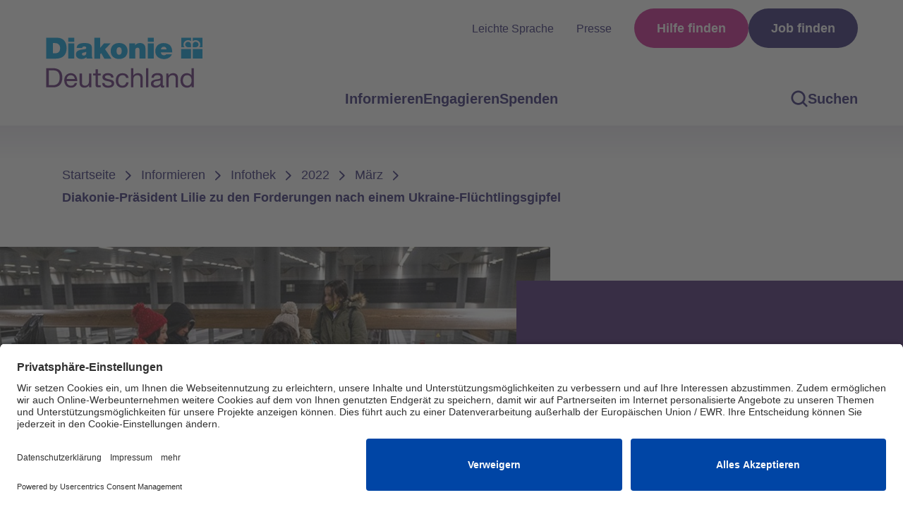

--- FILE ---
content_type: text/html; charset=utf-8
request_url: https://www.diakonie.de/informieren/infothek/2022/maerz/diakonie-praesident-lilie-zu-den-forderungen-nach-einem-ukraine-fluechtlingsgipfel
body_size: 12391
content:
<!DOCTYPE html>
<html dir="ltr" lang="de-de" class="no-js uc-youtube-video-i uc-vimeo-i uc-friendly-captcha-i">
<head>

<meta charset="utf-8">
<!-- 
	This website is powered by TYPO3 - inspiring people to share!
	TYPO3 is a free open source Content Management Framework initially created by Kasper Skaarhoj and licensed under GNU/GPL.
	TYPO3 is copyright 1998-2026 of Kasper Skaarhoj. Extensions are copyright of their respective owners.
	Information and contribution at https://typo3.org/
-->



<title>Diakonie-Präsident Lilie zu den Forderungen nach einem Ukraine-Flüchtlingsgipfel - Diakonie Deutschland</title>
<meta name="generator" content="TYPO3 CMS" />
<meta name="description" content="Die Kapazitäten in Deutschland für die Aufnahme der Kriegsflüchtlinge aus der Ukraine müssen schnell erhöht werden. Die Diakonie unterstützt die Idee eines Ukraine-Flüchtlingsgipfels im Kanzleramt." />
<meta property="og:title" content="Diakonie-Präsident Lilie zu den Forderungen nach einem Ukraine-Flüchtlingsgipfel" />
<meta property="og:description" content="Die Kapazitäten in Deutschland für die Aufnahme der Kriegsflüchtlinge aus der Ukraine müssen schnell erhöht werden. Die Diakonie unterstützt die Idee eines Ukraine-Flüchtlingsgipfels im Kanzleramt." />
<meta property="og:image" content="https://www.diakonie.de/diakonie_de/_processed_/4/5/csm_Ukraine_buehne_Berlin_epd-bildRolf_Zoellner_20699bb3f5.jpg" />
<meta property="og:image:url" content="https://www.diakonie.de/diakonie_de/_processed_/4/5/csm_Ukraine_buehne_Berlin_epd-bildRolf_Zoellner_20699bb3f5.jpg" />
<meta property="og:image:width" content="900" />
<meta property="og:image:height" content="472" />
<meta property="og:image:alt" content="Drei Koffer stehen vor einer geflüchteten Familie" />
<meta name="twitter:card" content="summary" />









<script>window.hasUC = true;</script>
            
                    <script
                        id="usercentrics-cmp"
                        data-settings-id="F5rzgqrWh"
                        src="https://app.usercentrics.eu/browser-ui/latest/loader.js"
                        async="true"
                        
                    ></script>
                    
                
            
            <meta data-privacy-proxy-server="https://privacy-proxy-server.usercentrics.eu"/>
            <link rel="preconnect" href="https://privacy-proxy.usercentrics.eu"/>
            <link rel="preload" href="https://privacy-proxy.usercentrics.eu/latest/uc-block.bundle.js" as="script"/>
            <script type="application/javascript" src="https://privacy-proxy.usercentrics.eu/latest/uc-block.bundle.js"></script>
            
            
            
            <script
                id="usercentrics-init"
                data-settings="{
  &quot;block&quot;: {
    &quot;YouTube Video&quot;: &quot;uc-youtube-video&quot;,
    &quot;Vimeo&quot;: &quot;uc-vimeo&quot;,
    &quot;Friendly Captcha&quot;: &quot;uc-friendly-captcha&quot;
  },
  &quot;reload&quot;: {
    &quot;YouTube Video&quot;: &quot;BJz7qNsdj-7&quot;,
    &quot;Vimeo&quot;: &quot;HyEX5Nidi-m&quot;
  },
  &quot;blockElements&quot;: {
    &quot;BJz7qNsdj-7&quot;: &quot;.usercentrics-sdp-youtube-video&quot;,
    &quot;HyEX5Nidi-m&quot;: &quot;.usercentrics-sdp-vimeo&quot;,
    &quot;WXuCIEBGA&quot;: &quot;.usercentrics-sdp-friendly-captcha&quot;
  }
}
"
            >
                /* <[CDATA[ */
                "use strict";(e=>{if(!e.hasUC)return;const t=e.uc,s=document.querySelector("html"),c=document.querySelector("#usercentrics-init"),n=JSON.parse(c.dataset.settings);t.blockElements(n.blockElements);for(const e in n.reload)t.reloadOnOptIn(n.reload[e]),t.reloadOnOptOut(n.reload[e]);const o=e=>e.toLowerCase().replace(/[^a-z0-9]+/g,"-"),a=e=>{s.classList.replace(`uc-${e}-i`,`uc-${e}-n`),s.classList.replace(`uc-${e}-y`,`uc-${e}-n`)},r=e=>{s.classList.replace(`uc-${e}-i`,`uc-${e}-y`),s.classList.replace(`uc-${e}-n`,`uc-${e}-y`)},i=()=>{const t=e.UC_UI.getServicesBaseInfo();for(const e of t)if(n.block[e.name]){const t=o(e.name);e.consent.status?r(t):a(t)}};e.UC_UI&&e.UC_UI.isInitialized()?i():e.addEventListener("UC_UI_INITIALIZED",i),e.addEventListener("ucEvent",(e=>{const t=e.detail;if(t&&"consent_status"==t.event)for(const e in n.block){const s=o(e);!0===t[e]?r(s):a(s)}}))})(window);

                /* ]]> */
            </script>
        


            

    
        <!-- Google tag (gtag.js) -->
        <script
            src="https://www.googletagmanager.com/gtag/js?id=G-F7ZN4S176E"
            data-usercentrics="Google Analytics"
            type="text/plain"
            async
        ></script>
        <script
            data-usercentrics="Google Analytics"
            type="text/plain"
        >
            window.dataLayer = window.dataLayer || [];
            function gtag(){dataLayer.push(arguments);}
            gtag('js', new Date());
            gtag('config', 'G-F7ZN4S176E');
        </script>
    


            
    <link rel="icon" type="image/x-icon" href="/typo3conf/ext/bra_projectfiles/Resources/Public/Frontend/@sites/diakonie-main/assets/favicon-BR8tQ2hg.ico"/>
    <link rel="icon" type="image/png" sizes="16x16" href="/typo3conf/ext/bra_projectfiles/Resources/Public/Frontend/@sites/diakonie-main/assets/favicon-16x16-Btf1t1Lb.png"/>
    <link rel="icon" type="image/png" sizes="32x32" href="/typo3conf/ext/bra_projectfiles/Resources/Public/Frontend/@sites/diakonie-main/assets/logo-32x32-DDpCGdAr.png"/>
    <link rel="icon" type="image/png" sizes="48x48" href="/typo3conf/ext/bra_projectfiles/Resources/Public/Frontend/@sites/diakonie-main/assets/favicon-48x48-hSbnqV8z.png"/>
    <link rel="manifest" href="/typo3conf/ext/bra_projectfiles/Resources/Public/Frontend/@sites/diakonie-main/assets/manifest-BAHXhc4J.webmanifest"/>
    <meta name="mobile-web-app-capable" content="yes"/>
    <meta name="theme-color" content="#fff"/>
    <meta name="application-name"/>
    <link rel="apple-touch-icon" sizes="57x57" href="/typo3conf/ext/bra_projectfiles/Resources/Public/Frontend/@sites/diakonie-main/assets/apple-touch-icon-57x57-urXjOhh7.png"/>
    <link rel="apple-touch-icon" sizes="60x60" href="/typo3conf/ext/bra_projectfiles/Resources/Public/Frontend/@sites/diakonie-main/assets/apple-touch-icon-60x60-Bg4Q3W3R.png"/>
    <link rel="apple-touch-icon" sizes="72x72" href="/typo3conf/ext/bra_projectfiles/Resources/Public/Frontend/@sites/diakonie-main/assets/android-chrome-72x72-hcRc2J_y.png"/>
    <link rel="apple-touch-icon" sizes="76x76" href="/typo3conf/ext/bra_projectfiles/Resources/Public/Frontend/@sites/diakonie-main/assets/logo-76x76-Cfk8Ds3k.png"/>
    <link rel="apple-touch-icon" sizes="114x114" href="/typo3conf/ext/bra_projectfiles/Resources/Public/Frontend/@sites/diakonie-main/assets/apple-touch-icon-114x114-B62TinZS.png"/>
    <link rel="apple-touch-icon" sizes="120x120" href="/typo3conf/ext/bra_projectfiles/Resources/Public/Frontend/@sites/diakonie-main/assets/apple-touch-icon-120x120-BKxpVlJH.png"/>
    <link rel="apple-touch-icon" sizes="144x144" href="/typo3conf/ext/bra_projectfiles/Resources/Public/Frontend/@sites/diakonie-main/assets/mstile-144x144-UZ9uu1f5.png"/>
    <link rel="apple-touch-icon" sizes="152x152" href="/typo3conf/ext/bra_projectfiles/Resources/Public/Frontend/@sites/diakonie-main/assets/apple-touch-icon-152x152-Dv_RGGZc.png"/>
    <link rel="apple-touch-icon" sizes="167x167" href="/typo3conf/ext/bra_projectfiles/Resources/Public/Frontend/@sites/diakonie-main/assets/apple-touch-icon-167x167-DWie1-n_.png"/>
    <link rel="apple-touch-icon" sizes="180x180" href="/typo3conf/ext/bra_projectfiles/Resources/Public/Frontend/@sites/diakonie-main/assets/logo-180x180-CIZTVLRH.png"/>
    <link rel="apple-touch-icon" sizes="1024x1024" href="/typo3conf/ext/bra_projectfiles/Resources/Public/Frontend/@sites/diakonie-main/assets/apple-touch-icon-1024x1024-DK4ioZRk.png"/>
    <meta name="apple-mobile-web-app-capable" content="yes"/>
    <meta name="apple-mobile-web-app-status-bar-style" content="black-translucent"/>
    <meta name="apple-mobile-web-app-title"/>
    <meta name="msapplication-TileColor" content="#fff"/>
    <meta name="msapplication-TileImage" content="/typo3conf/ext/bra_projectfiles/Resources/Public/Frontend/@sites/diakonie-main/assets/mstile-144x144-UZ9uu1f5.png"/>
    <meta name="msapplication-config" content="/typo3conf/ext/bra_projectfiles/Resources/Public/Frontend/@sites/diakonie-main/assets/browserconfig-LDLsdWaz.xml"/>

            <script
                crossorigin="anonymous"
                type="module"
                src="/typo3conf/ext/bra_projectfiles/Resources/Public/Frontend/@sites/diakonie-main/assets/main-B3ISRq2y.js"
            ></script>
            <link
                rel="stylesheet"
                href="/typo3conf/ext/bra_projectfiles/Resources/Public/Frontend/@sites/diakonie-main/assets/main-C7oHM_Hr.css"
            />
            <meta name="x-page-uid" content="788"/>
            <meta name="viewport" content="width=device-width, initial-scale=1.0"/>
            <meta name="format-detection" content="telephone=no" />

        
<link rel="canonical" href="https://www.diakonie.de/informieren/infothek/2022/maerz/diakonie-praesident-lilie-zu-den-forderungen-nach-einem-ukraine-fluechtlingsgipfel"/>

<script type="text/plain" data-usercentrics="Matomo (self hosted)">if(typeof _paq==="undefined"||!(_paq instanceof Array))var _paq=[];_paq.push(["disableCookies"]);_paq.push(["disableBrowserFeatureDetection"]);_paq.push(["setDoNotTrack",true]);_paq.push(["trackPageView"]);_paq.push(["enableHeartBeatTimer"]);_paq.push(["enableLinkTracking"]);_paq.push(["enableJSErrorTracking"]);(function(){var u="https://analytics.diakonie.de/";_paq.push(["setTrackerUrl",u+"matomo.php"]);_paq.push(["setSiteId",8]);var d=document,g=d.createElement("script"),s=d.getElementsByTagName("script")[0];g.async=true;g.src=u+"matomo.js";s.parentNode.insertBefore(g,s);})();</script>
</head>
<body>


    

    
        
    




    
        

    

        
        
        
    

    

    <nav class="nav-skip" role="navigation" aria-label="Sprungmarken">
      <p>
        
        <a class="nav-skip--to-content" href="#main">Zum Hauptinhalt springen</a>
        
      </p>
    </nav>



    <header class="header">
        <div class="header__container">
            <div class="header__image-wrapper">
                <a href="https://www.diakonie.de/" class="header-logo" aria-label="Zur Startseite">
                    <svg>
                        <use href="/typo3conf/ext/bra_projectfiles/Resources/Public/Frontend/@sites/diakonie-main/assets/logo-CB0d-q4p.svg#logo" alt="Logo der Diakonie Deutschland"></use>
                    </svg>
                </a>

                <button class="nav-button--mobile" type="button" aria-label="Hauptnavigation öffnen">
                    <svg class="icon-open">
                        <use href="/typo3conf/ext/bra_projectfiles/Resources/Public/Frontend/@sites/diakonie-main/assets/icon-menu-BZ3aie-X.svg#icon-menu"></use>
                    </svg>
                    <svg class="icon-close">
                        <use href="/typo3conf/ext/bra_projectfiles/Resources/Public/Frontend/@sites/diakonie-main/assets/icon-close-C32N3iIz.svg#icon-close"></use>
                    </svg>
                </button>
            </div>

            <div class="header__menu-wrapper">
                <div class="header__nav-wrapper">
                    
                        

    
        

            
            
            
            

        

        <nav role="navigation" aria-label="Hauptnavigation" class="navigation nav-3-levels-with-bold-column">
            
            <div class="navigation__overlay"></div>

            <ul class="submenu first-level__submenu" id="menubar" role="menubar">
                
                    

        
                <li role="none" class="first-level with-submenu">

                    
                            <a
                                title="Öffne Menü: Informieren"
                                aria-label="Öffne Menü: Informieren"
                                href="/informieren"
                                class="nav-element first-level-link"
                                aria-expanded="false"
                                aria-haspopup="true"
                                role="menuitem"
                            >
                                Informieren
                                <svg aria-hidden="true">
                                    <use href="/typo3conf/ext/bra_projectfiles/Resources/Public/Frontend/@sites/diakonie-main/assets/icon-chevron-right-AvIi6GWt.svg#icon-chevron-right"></use>
                                </svg>
                            </a>
                        

                    <ul class="submenu second-level__submenu" role="menu" aria-label="Informieren">
                        <li class="hide-desktop" role="none">
                            <button
                                type="button"
                                class="back-button"
                                title="Zurück zur vorherigen Navigations-Ebene"
                                aria-label="Zurück zur vorherigen Navigations-Ebene"
                            >
                                <svg aria-hidden="true">
                                    <use href="/typo3conf/ext/bra_projectfiles/Resources/Public/Frontend/@sites/diakonie-main/assets/icon-arrow-button-GaOiAZWt.svg#icon-arrow-button"></use>
                                </svg>
                                zurück
                            </button>
                        </li>
                        <li class="hide-desktop">
                            
                                    <a
                                        title="Öffne Seite: Informieren"
                                        aria-label="Öffne Seite: Informieren"
                                        href="/informieren"
                                        class="nav-element text-bold submenu-header"
                                        aria-expanded="false"
                                        aria-haspopup="false"
                                        role="menuitem"
                                    >
                                        Informieren
                                    </a>
                                
                        </li>
                        
                            
        
        

        <li
            class="
                with-submenu
                
            "
            role="none"
        >

            
                    
                            <a
                                title="Öffne Menü: Unsere Themen"
                                aria-label="Öffne Menü: Unsere Themen"
                                href="/informieren/unsere-themen"
                                class="nav-element text-bold second-level-link"
                                aria-expanded="false"
                                aria-haspopup="true"
                                role="menuitem"
                            >
                                Unsere Themen
                                
                                    <svg aria-hidden="true">
                                        <use href="/typo3conf/ext/bra_projectfiles/Resources/Public/Frontend/@sites/diakonie-main/assets/icon-chevron-right-AvIi6GWt.svg#icon-chevron-right"></use>
                                    </svg>
                                
                            </a>
                        

                    <ul aria-label="Unsere Themen" class="submenu" role="menu">
                        <li class="hide-desktop" role="none">
                            <button
                                type="button"
                                class="back-button"
                                title="Zurück zur vorherigen Navigations-Ebene"
                                aria-label="Zurück zur vorherigen Navigations-Ebene"
                            >
                                <svg aria-hidden="true">
                                    <use href="/typo3conf/ext/bra_projectfiles/Resources/Public/Frontend/@sites/diakonie-main/assets/icon-arrow-button-GaOiAZWt.svg#icon-arrow-button"></use>
                                </svg>
                                zurück
                            </button>
                        </li>
                        <li class="hide-desktop" role="none">
                            
                                    <a
                                        title="Öffne Seite: Unsere Themen"
                                        aria-label="Öffne Seite: Unsere Themen"
                                        href="/informieren/unsere-themen"
                                        class="nav-element text-bold submenu-header second-level-link"
                                        aria-expanded="false"
                                        aria-haspopup="false"
                                        role="menuitem"
                                    >
                                        Unsere Themen
                                    </a>
                                
                        </li>
                        
                            
        <li role="none">
            <a
                title="Öffne Seite: Armut &amp; Beteiligung"
                aria-label="Öffne Seite: Armut &amp; Beteiligung"
                href="/informieren/unsere-themen/armut-beteiligung"
                class="nav-element"
                aria-expanded="false"
                aria-haspopup="false"
                role="menuitem"
            >
                Armut &amp; Beteiligung
            </a>
        </li>
    
                        
                            
        <li role="none">
            <a
                title="Öffne Seite: Engagement &amp; Zivilgesellschaft"
                aria-label="Öffne Seite: Engagement &amp; Zivilgesellschaft"
                href="/informieren/unsere-themen/engagement-und-zivilgesellschaft"
                class="nav-element"
                aria-expanded="false"
                aria-haspopup="false"
                role="menuitem"
            >
                Engagement &amp; Zivilgesellschaft
            </a>
        </li>
    
                        
                            
        <li role="none">
            <a
                title="Öffne Seite: Frauen, Kinder &amp; Familien"
                aria-label="Öffne Seite: Frauen, Kinder &amp; Familien"
                href="/informieren/unsere-themen/frauen-kinder-familien"
                class="nav-element"
                aria-expanded="false"
                aria-haspopup="false"
                role="menuitem"
            >
                Frauen, Kinder &amp; Familien
            </a>
        </li>
    
                        
                            
        <li role="none">
            <a
                title="Öffne Seite: Flucht &amp; Migration"
                aria-label="Öffne Seite: Flucht &amp; Migration"
                href="/informieren/unsere-themen/flucht-migration"
                class="nav-element"
                aria-expanded="false"
                aria-haspopup="false"
                role="menuitem"
            >
                Flucht &amp; Migration
            </a>
        </li>
    
                        
                            
        <li role="none">
            <a
                title="Öffne Seite: Gesundheit &amp; Pflege"
                aria-label="Öffne Seite: Gesundheit &amp; Pflege"
                href="/informieren/unsere-themen/gesundheit-pflege"
                class="nav-element"
                aria-expanded="false"
                aria-haspopup="false"
                role="menuitem"
            >
                Gesundheit &amp; Pflege
            </a>
        </li>
    
                        
                            
        <li role="none">
            <a
                title="Öffne Seite: Inklusion &amp; Teilhabe"
                aria-label="Öffne Seite: Inklusion &amp; Teilhabe"
                href="/informieren/unsere-themen/inklusion-teilhabe"
                class="nav-element"
                aria-expanded="false"
                aria-haspopup="false"
                role="menuitem"
            >
                Inklusion &amp; Teilhabe
            </a>
        </li>
    
                        
                    </ul>
                
        </li>

        
    
                        
                            
        
        

        <li
            class="
                with-submenu
                
            "
            role="none"
        >

            
                    
                            <a
                                title="Öffne Menü: Die Diakonie"
                                aria-label="Öffne Menü: Die Diakonie"
                                href="/informieren/die-diakonie"
                                class="nav-element text-bold second-level-link"
                                aria-expanded="false"
                                aria-haspopup="true"
                                role="menuitem"
                            >
                                Die Diakonie
                                
                                    <svg aria-hidden="true">
                                        <use href="/typo3conf/ext/bra_projectfiles/Resources/Public/Frontend/@sites/diakonie-main/assets/icon-chevron-right-AvIi6GWt.svg#icon-chevron-right"></use>
                                    </svg>
                                
                            </a>
                        

                    <ul aria-label="Die Diakonie" class="submenu" role="menu">
                        <li class="hide-desktop" role="none">
                            <button
                                type="button"
                                class="back-button"
                                title="Zurück zur vorherigen Navigations-Ebene"
                                aria-label="Zurück zur vorherigen Navigations-Ebene"
                            >
                                <svg aria-hidden="true">
                                    <use href="/typo3conf/ext/bra_projectfiles/Resources/Public/Frontend/@sites/diakonie-main/assets/icon-arrow-button-GaOiAZWt.svg#icon-arrow-button"></use>
                                </svg>
                                zurück
                            </button>
                        </li>
                        <li class="hide-desktop" role="none">
                            
                                    <a
                                        title="Öffne Seite: Die Diakonie"
                                        aria-label="Öffne Seite: Die Diakonie"
                                        href="/informieren/die-diakonie"
                                        class="nav-element text-bold submenu-header second-level-link"
                                        aria-expanded="false"
                                        aria-haspopup="false"
                                        role="menuitem"
                                    >
                                        Die Diakonie
                                    </a>
                                
                        </li>
                        
                            
        <li role="none">
            <a
                title="Öffne Seite: Das ist die Diakonie"
                aria-label="Öffne Seite: Das ist die Diakonie"
                href="/informieren/die-diakonie/das-ist-die-diakonie"
                class="nav-element"
                aria-expanded="false"
                aria-haspopup="false"
                role="menuitem"
            >
                Das ist die Diakonie
            </a>
        </li>
    
                        
                            
        <li role="none">
            <a
                title="Öffne Seite: Unsere Geschichte"
                aria-label="Öffne Seite: Unsere Geschichte"
                href="/informieren/die-diakonie/unsere-geschichte"
                class="nav-element"
                aria-expanded="false"
                aria-haspopup="false"
                role="menuitem"
            >
                Unsere Geschichte
            </a>
        </li>
    
                        
                            
        <li role="none">
            <a
                title="Öffne Seite: Diakonie als Arbeitgeberin"
                aria-label="Öffne Seite: Diakonie als Arbeitgeberin"
                href="/informieren/die-diakonie/diakonie-als-arbeitgeberin"
                class="nav-element"
                aria-expanded="false"
                aria-haspopup="false"
                role="menuitem"
            >
                Diakonie als Arbeitgeberin
            </a>
        </li>
    
                        
                            
        <li role="none">
            <a
                title="Öffne Seite: Kampagnen &amp; Aktionen"
                aria-label="Öffne Seite: Kampagnen &amp; Aktionen"
                href="/informieren/die-diakonie/kampagnen-aktionen"
                class="nav-element"
                aria-expanded="false"
                aria-haspopup="false"
                role="menuitem"
            >
                Kampagnen &amp; Aktionen
            </a>
        </li>
    
                        
                            
        <li role="none">
            <a
                title="Öffne Seite: Aktiv gegen sexualisierte Gewalt"
                aria-label="Öffne Seite: Aktiv gegen sexualisierte Gewalt"
                href="/informieren/die-diakonie/aktiv-gegen-sexualisierte-gewalt"
                class="nav-element"
                aria-expanded="false"
                aria-haspopup="false"
                role="menuitem"
            >
                Aktiv gegen sexualisierte Gewalt
            </a>
        </li>
    
                        
                            
        <li role="none">
            <a
                title="Öffne Seite: Digitalisierung"
                aria-label="Öffne Seite: Digitalisierung"
                href="/informieren/die-diakonie/digitalisierung"
                class="nav-element"
                aria-expanded="false"
                aria-haspopup="false"
                role="menuitem"
            >
                Digitalisierung
            </a>
        </li>
    
                        
                            
        <li role="none">
            <a
                title="Öffne Seite: Nachhaltigkeit"
                aria-label="Öffne Seite: Nachhaltigkeit"
                href="/informieren/die-diakonie/nachhaltigkeit"
                class="nav-element"
                aria-expanded="false"
                aria-haspopup="false"
                role="menuitem"
            >
                Nachhaltigkeit
            </a>
        </li>
    
                        
                    </ul>
                
        </li>

        
    
                        
                            
        
        

        <li
            class="
                with-submenu
                
            "
            role="none"
        >

            
                    
                            <a
                                title="Öffne Menü: Der Bundesverband"
                                aria-label="Öffne Menü: Der Bundesverband"
                                href="/informieren/der-bundesverband"
                                class="nav-element text-bold second-level-link"
                                aria-expanded="false"
                                aria-haspopup="true"
                                role="menuitem"
                            >
                                Der Bundesverband
                                
                                    <svg aria-hidden="true">
                                        <use href="/typo3conf/ext/bra_projectfiles/Resources/Public/Frontend/@sites/diakonie-main/assets/icon-chevron-right-AvIi6GWt.svg#icon-chevron-right"></use>
                                    </svg>
                                
                            </a>
                        

                    <ul aria-label="Der Bundesverband" class="submenu" role="menu">
                        <li class="hide-desktop" role="none">
                            <button
                                type="button"
                                class="back-button"
                                title="Zurück zur vorherigen Navigations-Ebene"
                                aria-label="Zurück zur vorherigen Navigations-Ebene"
                            >
                                <svg aria-hidden="true">
                                    <use href="/typo3conf/ext/bra_projectfiles/Resources/Public/Frontend/@sites/diakonie-main/assets/icon-arrow-button-GaOiAZWt.svg#icon-arrow-button"></use>
                                </svg>
                                zurück
                            </button>
                        </li>
                        <li class="hide-desktop" role="none">
                            
                                    <a
                                        title="Öffne Seite: Der Bundesverband"
                                        aria-label="Öffne Seite: Der Bundesverband"
                                        href="/informieren/der-bundesverband"
                                        class="nav-element text-bold submenu-header second-level-link"
                                        aria-expanded="false"
                                        aria-haspopup="false"
                                        role="menuitem"
                                    >
                                        Der Bundesverband
                                    </a>
                                
                        </li>
                        
                            
        <li role="none">
            <a
                title="Öffne Seite: Unsere Struktur"
                aria-label="Öffne Seite: Unsere Struktur"
                href="/informieren/der-bundesverband/unsere-struktur"
                class="nav-element"
                aria-expanded="false"
                aria-haspopup="false"
                role="menuitem"
            >
                Unsere Struktur
            </a>
        </li>
    
                        
                            
        <li role="none">
            <a
                title="Öffne Seite: Stellungnahmen &amp; Publikationen"
                aria-label="Öffne Seite: Stellungnahmen &amp; Publikationen"
                href="/informieren/der-bundesverband/stellungnahmen-und-publikationen"
                class="nav-element"
                aria-expanded="false"
                aria-haspopup="false"
                role="menuitem"
            >
                Stellungnahmen &amp; Publikationen
            </a>
        </li>
    
                        
                            
        <li role="none">
            <a
                title="Öffne Seite: Transparenz &amp; Jahresberichte"
                aria-label="Öffne Seite: Transparenz &amp; Jahresberichte"
                href="/informieren/der-bundesverband/transparenz-jahresberichte"
                class="nav-element"
                aria-expanded="false"
                aria-haspopup="false"
                role="menuitem"
            >
                Transparenz &amp; Jahresberichte
            </a>
        </li>
    
                        
                            
        <li role="none">
            <a
                title="Öffne Seite: Einrichtungsstatistik"
                aria-label="Öffne Seite: Einrichtungsstatistik"
                href="/einrichtungsstatistik"
                class="nav-element"
                aria-expanded="false"
                aria-haspopup="false"
                role="menuitem"
            >
                Einrichtungsstatistik
            </a>
        </li>
    
                        
                            
        <li role="none">
            <a
                title="Öffne Seite: Unsere Strategie"
                aria-label="Öffne Seite: Unsere Strategie"
                href="/informieren/der-bundesverband/unsere-strategie"
                class="nav-element"
                aria-expanded="false"
                aria-haspopup="false"
                role="menuitem"
            >
                Unsere Strategie
            </a>
        </li>
    
                        
                            
        <li role="none">
            <a
                title="Öffne Seite: Service für den Verband"
                aria-label="Öffne Seite: Service für den Verband"
                href="/informieren/der-bundesverband/service-fuer-unseren-verband"
                class="nav-element"
                aria-expanded="false"
                aria-haspopup="false"
                role="menuitem"
            >
                Service für den Verband
            </a>
        </li>
    
                        
                            
        <li role="none">
            <a
                title="Öffne Seite: Beschwerdemanagement"
                aria-label="Öffne Seite: Beschwerdemanagement"
                href="/informieren/der-bundesverband/beschwerdemanagement"
                class="nav-element"
                aria-expanded="false"
                aria-haspopup="false"
                role="menuitem"
            >
                Beschwerdemanagement
            </a>
        </li>
    
                        
                            
        <li role="none">
            <a
                title="Öffne Seite: Archiv und Bibliothek"
                aria-label="Öffne Seite: Archiv und Bibliothek"
                href="/informieren/der-bundesverband/archiv-und-bibliothek"
                class="nav-element"
                aria-expanded="false"
                aria-haspopup="false"
                role="menuitem"
            >
                Archiv und Bibliothek
            </a>
        </li>
    
                        
                    </ul>
                
        </li>

        
    
                        
                            
        
        

        <li
            class="
                
                additional-teaser
            "
            role="none"
        >

            
                    
                            <a
                                title="Öffne Seite: Aktuelles"
                                aria-label="Öffne Seite: Aktuelles"
                                href="/informieren/aktuelles"
                                class="nav-element text-bold second-level-link"
                                aria-expanded="false"
                                aria-haspopup="false"
                                role="menuitem"
                            >
                                Aktuelles
                            </a>
                        
                    
                        <ul aria-label="Aktuelles" role="menu">
                            
                                
        <li role="none">
            <a
                title="Öffne Seite: Bundeshaushalt 2026"
                aria-label="Öffne Seite: Bundeshaushalt 2026"
                href="/informieren/bundeshaushalt-2026"
                class="nav-element text-bold"
                aria-expanded="false"
                aria-haspopup="false"
                role="menuitem"
            >
                Bundeshaushalt 2026
            </a>
        </li>
    
                            
                                
        <li role="none">
            <a
                title="Öffne Seite: Einschätzung zum Koalitionsvertrag 2025-2029"
                aria-label="Öffne Seite: Einschätzung zum Koalitionsvertrag 2025-2029"
                href="/informieren/aktuelles/einschaetzung-zum-koalitionsvertrag"
                class="nav-element text-bold"
                aria-expanded="false"
                aria-haspopup="false"
                role="menuitem"
            >
                Einschätzung zum Koalitionsvertrag 2025-2029
            </a>
        </li>
    
                            
                                
        <li role="none">
            <a
                title="Öffne Seite: Studie zur Aufarbeitung sexualisierter Gewalt"
                aria-label="Öffne Seite: Studie zur Aufarbeitung sexualisierter Gewalt"
                href="/informieren/studie-zur-aufarbeitung-sexualisierter-gewalt"
                class="nav-element text-bold"
                aria-expanded="false"
                aria-haspopup="false"
                role="menuitem"
            >
                Studie zur Aufarbeitung sexualisierter Gewalt
            </a>
        </li>
    
                            
                        </ul>
                    
                
        </li>

        
            <li role="none" class="navigation__close-desktop">
                <button
                    type="button"
                    title="Hauptnavigation schliessen"
                    aria-label="Hauptnavigation schliessen"
                >
                    <svg class="navigation__close-icon" aria-hidden="true">
                        <use href="/typo3conf/ext/bra_projectfiles/Resources/Public/Frontend/@sites/diakonie-main/assets/icon-close-C32N3iIz.svg#icon-close"></use>
                    </svg>
                </button>
            </li>
        
    
                        
                    </ul>
                </li>
            

    
                
                    

        
                <li role="none" class="first-level with-submenu">

                    
                            <a
                                title="Öffne Menü: Engagieren"
                                aria-label="Öffne Menü: Engagieren"
                                href="/engagieren"
                                class="nav-element first-level-link"
                                aria-expanded="false"
                                aria-haspopup="true"
                                role="menuitem"
                            >
                                Engagieren
                                <svg aria-hidden="true">
                                    <use href="/typo3conf/ext/bra_projectfiles/Resources/Public/Frontend/@sites/diakonie-main/assets/icon-chevron-right-AvIi6GWt.svg#icon-chevron-right"></use>
                                </svg>
                            </a>
                        

                    <ul class="submenu second-level__submenu" role="menu" aria-label="Engagieren">
                        <li class="hide-desktop" role="none">
                            <button
                                type="button"
                                class="back-button"
                                title="Zurück zur vorherigen Navigations-Ebene"
                                aria-label="Zurück zur vorherigen Navigations-Ebene"
                            >
                                <svg aria-hidden="true">
                                    <use href="/typo3conf/ext/bra_projectfiles/Resources/Public/Frontend/@sites/diakonie-main/assets/icon-arrow-button-GaOiAZWt.svg#icon-arrow-button"></use>
                                </svg>
                                zurück
                            </button>
                        </li>
                        <li class="hide-desktop">
                            
                                    <a
                                        title="Öffne Seite: Engagieren"
                                        aria-label="Öffne Seite: Engagieren"
                                        href="/engagieren"
                                        class="nav-element text-bold submenu-header"
                                        aria-expanded="false"
                                        aria-haspopup="false"
                                        role="menuitem"
                                    >
                                        Engagieren
                                    </a>
                                
                        </li>
                        
                            
        
        

        <li
            class="
                with-submenu
                
            "
            role="none"
        >

            
                    
                            <a
                                title="Öffne Menü: Unterstützen"
                                aria-label="Öffne Menü: Unterstützen"
                                href="/engagieren/unterstuetzen"
                                class="nav-element text-bold second-level-link"
                                aria-expanded="false"
                                aria-haspopup="true"
                                role="menuitem"
                            >
                                Unterstützen
                                
                                    <svg aria-hidden="true">
                                        <use href="/typo3conf/ext/bra_projectfiles/Resources/Public/Frontend/@sites/diakonie-main/assets/icon-chevron-right-AvIi6GWt.svg#icon-chevron-right"></use>
                                    </svg>
                                
                            </a>
                        

                    <ul aria-label="Unterstützen" class="submenu" role="menu">
                        <li class="hide-desktop" role="none">
                            <button
                                type="button"
                                class="back-button"
                                title="Zurück zur vorherigen Navigations-Ebene"
                                aria-label="Zurück zur vorherigen Navigations-Ebene"
                            >
                                <svg aria-hidden="true">
                                    <use href="/typo3conf/ext/bra_projectfiles/Resources/Public/Frontend/@sites/diakonie-main/assets/icon-arrow-button-GaOiAZWt.svg#icon-arrow-button"></use>
                                </svg>
                                zurück
                            </button>
                        </li>
                        <li class="hide-desktop" role="none">
                            
                                    <a
                                        title="Öffne Seite: Unterstützen"
                                        aria-label="Öffne Seite: Unterstützen"
                                        href="/engagieren/unterstuetzen"
                                        class="nav-element text-bold submenu-header second-level-link"
                                        aria-expanded="false"
                                        aria-haspopup="false"
                                        role="menuitem"
                                    >
                                        Unterstützen
                                    </a>
                                
                        </li>
                        
                            
        <li role="none">
            <a
                title="Öffne Seite: Spenden"
                aria-label="Öffne Seite: Spenden"
                href="/engagieren/unterstuetzen/spenden"
                class="nav-element"
                aria-expanded="false"
                aria-haspopup="false"
                role="menuitem"
            >
                Spenden
            </a>
        </li>
    
                        
                            
        <li role="none">
            <a
                title="Öffne Seite: Stiften"
                aria-label="Öffne Seite: Stiften"
                href="/engagieren/unterstuetzen/stiften"
                class="nav-element"
                aria-expanded="false"
                aria-haspopup="false"
                role="menuitem"
            >
                Stiften
            </a>
        </li>
    
                        
                            
        <li role="none">
            <a
                title="Öffne Seite: Vererben"
                aria-label="Öffne Seite: Vererben"
                href="/engagieren/unterstuetzen/vererben"
                class="nav-element"
                aria-expanded="false"
                aria-haspopup="false"
                role="menuitem"
            >
                Vererben
            </a>
        </li>
    
                        
                    </ul>
                
        </li>

        
    
                        
                            
        
        

        <li
            class="
                with-submenu
                
            "
            role="none"
        >

            
                    
                            <a
                                title="Öffne Menü: Mitmachen"
                                aria-label="Öffne Menü: Mitmachen"
                                href="/engagieren/mitmachen"
                                class="nav-element text-bold second-level-link"
                                aria-expanded="false"
                                aria-haspopup="true"
                                role="menuitem"
                            >
                                Mitmachen
                                
                                    <svg aria-hidden="true">
                                        <use href="/typo3conf/ext/bra_projectfiles/Resources/Public/Frontend/@sites/diakonie-main/assets/icon-chevron-right-AvIi6GWt.svg#icon-chevron-right"></use>
                                    </svg>
                                
                            </a>
                        

                    <ul aria-label="Mitmachen" class="submenu" role="menu">
                        <li class="hide-desktop" role="none">
                            <button
                                type="button"
                                class="back-button"
                                title="Zurück zur vorherigen Navigations-Ebene"
                                aria-label="Zurück zur vorherigen Navigations-Ebene"
                            >
                                <svg aria-hidden="true">
                                    <use href="/typo3conf/ext/bra_projectfiles/Resources/Public/Frontend/@sites/diakonie-main/assets/icon-arrow-button-GaOiAZWt.svg#icon-arrow-button"></use>
                                </svg>
                                zurück
                            </button>
                        </li>
                        <li class="hide-desktop" role="none">
                            
                                    <a
                                        title="Öffne Seite: Mitmachen"
                                        aria-label="Öffne Seite: Mitmachen"
                                        href="/engagieren/mitmachen"
                                        class="nav-element text-bold submenu-header second-level-link"
                                        aria-expanded="false"
                                        aria-haspopup="false"
                                        role="menuitem"
                                    >
                                        Mitmachen
                                    </a>
                                
                        </li>
                        
                            
        <li role="none">
            <a
                title="Öffne Seite: Engagement"
                aria-label="Öffne Seite: Engagement"
                href="/engagieren/mitmachen/engagement"
                class="nav-element"
                aria-expanded="false"
                aria-haspopup="false"
                role="menuitem"
            >
                Engagement
            </a>
        </li>
    
                        
                            
        <li role="none">
            <a
                title="Öffne Seite: Freiwilligendienste"
                aria-label="Öffne Seite: Freiwilligendienste"
                href="/engagieren/mitmachen/freiwilligendienste"
                class="nav-element"
                aria-expanded="false"
                aria-haspopup="false"
                role="menuitem"
            >
                Freiwilligendienste
            </a>
        </li>
    
                        
                            
        <li role="none">
            <a
                title="Öffne Seite: Hilfe für Menschen aus der Ukraine"
                aria-label="Öffne Seite: Hilfe für Menschen aus der Ukraine"
                href="/engagieren/mitmachen/hilfe-fuer-menschen-aus-der-ukraine"
                class="nav-element"
                aria-expanded="false"
                aria-haspopup="false"
                role="menuitem"
            >
                Hilfe für Menschen aus der Ukraine
            </a>
        </li>
    
                        
                    </ul>
                
        </li>

        
            <li role="none" class="navigation__close-desktop">
                <button
                    type="button"
                    title="Hauptnavigation schliessen"
                    aria-label="Hauptnavigation schliessen"
                >
                    <svg class="navigation__close-icon" aria-hidden="true">
                        <use href="/typo3conf/ext/bra_projectfiles/Resources/Public/Frontend/@sites/diakonie-main/assets/icon-close-C32N3iIz.svg#icon-close"></use>
                    </svg>
                </button>
            </li>
        
    
                        
                    </ul>
                </li>
            

    
                
                    

        
                <li role="none" class="first-level">
                    <a
                        title="Öffne Seite: Spenden"
                        aria-label="Öffne Seite: Spenden"
                        href="/engagieren/unterstuetzen/spenden"
                        class="nav-element first-level-link"
                        aria-expanded="false"
                        aria-haspopup="false"
                        role="menuitem"
                    >
                        Spenden
                    </a>
                </li>
            

    
                
            </ul>
        </nav>
    

    

    

    

    


                    
                    
                        
    

        
        
    

    <div class="header-search header-search--desktop">
        <a href="/suche" title="Seite durchsuchen" class="header-search__button" data-link-type="page">
            <svg class="header-search__icon" role="presentation">
                <use href="/typo3conf/ext/bra_projectfiles/Resources/Public/Frontend/@sites/diakonie-main/assets/icon-magnifying-glass-DZZe13s3.svg#icon-magnifying-glass"></use>">
            </svg>
            <span>Suchen</span>
        </a>
        <div class="header-search__overlay--mobile">
            <div class="header-search__overlay--mobile__content">
                <button 
                    class="header-search__overlay--mobile__close-button" 
                    type="button" 
                    aria-label="Suchmaske schliessen"
                >
                    <svg class="close__icon">
                        <use href="/typo3conf/ext/bra_projectfiles/Resources/Public/Frontend/@sites/diakonie-main/assets/icon-close-C32N3iIz.svg#icon-close"></use>
                    </svg>
                </button>
                <form>
                    
                    <button class="button button--primary ">
                        Suchen
                    </button>
                </form>
            </div>
        </div>
    </div>



                    
                </div>

                <div class="header__meta-navi-wrapper">
                    

    
        <nav class="meta-nav" aria-label="Metanavigation">
            <ul class="meta-nav__list">
                
                    
                        <li>
                            <a href="/leichte-sprache" title="Leichte Sprache" target="">
                                Leichte Sprache
                            </a>
                        </li>
                    
                    
                
                    
                        <li>
                            <a href="/presse" title="Presse" target="">
                                Presse
                            </a>
                        </li>
                    
                    
                
                    
                    
                        

    


                    
                
                    
                    
                

                
                    <li class="meta-nav__search--mobile">
                        
    

        
        
    

    <div class="header-search header-search--mobile">
        <a href="/suche" title="Seite durchsuchen" class="header-search__button" data-link-type="page">
            <svg class="header-search__icon" role="presentation">
                <use href="/typo3conf/ext/bra_projectfiles/Resources/Public/Frontend/@sites/diakonie-main/assets/icon-magnifying-glass-DZZe13s3.svg#icon-magnifying-glass"></use>">
                </svg>
                <span>Suchen</span>
        </a>
        <div class="header-search__overlay--mobile">
            <div class="header-search__overlay--mobile__content">
                <button class="header-search__overlay--mobile__close-button" type="button" aria-label="Suchmaske schliessen">
                    <svg class="close__icon">
                        <use href="/typo3conf/ext/bra_projectfiles/Resources/Public/Frontend/@sites/diakonie-main/assets/icon-close-C32N3iIz.svg#icon-close"></use>
                    </svg>
                </button>
                <form>
                    
                    <button class="button button--primary ">
                        Suchen
                    </button>
                </form>
            </div>
        </div>
    </div>




                    </li>
                

                
        
            <li>
                <ul>
                    
                    
                        

                        
                    
                        

                        
                    
                        
                            <li>
                                <a href="/informieren/einrichtungssuche" title="Hilfe finden" class="button button--tertiary" target="">
                                    Hilfe finden
                                </a>
                            </li>
                        

                        
                    
                        

                        
                            <li>
                                <a href="https://karriere.diakonie.de/" title="Job finden" class="button button--primary" target="_blank">
                                    Job finden
                                </a>
                            </li>
                        
                    
                
                </ul>
            </li>
        
    
            </ul>
        </nav>
    

    



                </div>
            </div>
        </div>
    </header>


    

    
        <main id="main" tabindex="-1">
            
                


    
        <nav class="breadcrumb container" aria-label="Menü der übergeordneten Seiten (Brotkrumennavigation)">
            <span class="sr-only">Sie sind hier:</span>
            <ol>
                
                    
                    
                    
    
    
            <li class="breadcrumb-first">
                <a href="/">
                    Startseite
                </a>
                
      <span aria-hidden="true">
        <svg>
            <use
                href="/typo3conf/ext/bra_projectfiles/Resources/Public/Frontend/@sites/diakonie-main/assets/icon-chevron-right-AvIi6GWt.svg#icon-chevron-right">
            </use>
        </svg>
      </span>

            </li>
        

                
                    
                    
                        
    <li class="breadcrumb-ellipsis" aria-hidden="true">
        <button aria-haspopup="true" aria-expanded="false" aria-controls="breadcrumb-dropdown" class="breadcrumb-dropdown-toggle"
        title="Weitere Navigationspunkte anzeigen">…</button>
        
      <span aria-hidden="true">
        <svg>
            <use
                href="/typo3conf/ext/bra_projectfiles/Resources/Public/Frontend/@sites/diakonie-main/assets/icon-chevron-right-AvIi6GWt.svg#icon-chevron-right">
            </use>
        </svg>
      </span>

        <ul id="breadcrumb-dropdown" class="breadcrumb-dropdown" role="menu" hidden="">
            
                
            
                
                    <li role="menuitem">
                    <a href="/informieren">
                            Informieren
                        </a>
                        
      <span aria-hidden="true">
        <svg>
            <use
                href="/typo3conf/ext/bra_projectfiles/Resources/Public/Frontend/@sites/diakonie-main/assets/icon-chevron-right-AvIi6GWt.svg#icon-chevron-right">
            </use>
        </svg>
      </span>

                    </li>
                
            
                
                    <li role="menuitem">
                    <a href="/informieren/infothek">
                            Infothek
                        </a>
                        
      <span aria-hidden="true">
        <svg>
            <use
                href="/typo3conf/ext/bra_projectfiles/Resources/Public/Frontend/@sites/diakonie-main/assets/icon-chevron-right-AvIi6GWt.svg#icon-chevron-right">
            </use>
        </svg>
      </span>

                    </li>
                
            
                
                    <li role="menuitem">
                    <a href="/informieren/infothek/2022">
                            2022
                        </a>
                        
      <span aria-hidden="true">
        <svg>
            <use
                href="/typo3conf/ext/bra_projectfiles/Resources/Public/Frontend/@sites/diakonie-main/assets/icon-chevron-right-AvIi6GWt.svg#icon-chevron-right">
            </use>
        </svg>
      </span>

                    </li>
                
            
                
                    <li role="menuitem">
                    <a href="/informieren/infothek/2022/maerz">
                            März
                        </a>
                        
      <span aria-hidden="true">
        <svg>
            <use
                href="/typo3conf/ext/bra_projectfiles/Resources/Public/Frontend/@sites/diakonie-main/assets/icon-chevron-right-AvIi6GWt.svg#icon-chevron-right">
            </use>
        </svg>
      </span>

                    </li>
                
            
                
            
        </ul>
      </li>

                    
                    
    
    
            <li class="breadcrumb-middle">
                <a href="/informieren">
                    Informieren
                </a>
                
      <span aria-hidden="true">
        <svg>
            <use
                href="/typo3conf/ext/bra_projectfiles/Resources/Public/Frontend/@sites/diakonie-main/assets/icon-chevron-right-AvIi6GWt.svg#icon-chevron-right">
            </use>
        </svg>
      </span>

            </li>
        

                
                    
                    
                    
    
    
            <li class="breadcrumb-middle">
                <a href="/informieren/infothek">
                    Infothek
                </a>
                
      <span aria-hidden="true">
        <svg>
            <use
                href="/typo3conf/ext/bra_projectfiles/Resources/Public/Frontend/@sites/diakonie-main/assets/icon-chevron-right-AvIi6GWt.svg#icon-chevron-right">
            </use>
        </svg>
      </span>

            </li>
        

                
                    
                    
                    
    
    
            <li class="breadcrumb-middle">
                <a href="/informieren/infothek/2022">
                    2022
                </a>
                
      <span aria-hidden="true">
        <svg>
            <use
                href="/typo3conf/ext/bra_projectfiles/Resources/Public/Frontend/@sites/diakonie-main/assets/icon-chevron-right-AvIi6GWt.svg#icon-chevron-right">
            </use>
        </svg>
      </span>

            </li>
        

                
                    
                    
                    
    
    
            <li class="breadcrumb-middle">
                <a href="/informieren/infothek/2022/maerz">
                    März
                </a>
                
      <span aria-hidden="true">
        <svg>
            <use
                href="/typo3conf/ext/bra_projectfiles/Resources/Public/Frontend/@sites/diakonie-main/assets/icon-chevron-right-AvIi6GWt.svg#icon-chevron-right">
            </use>
        </svg>
      </span>

            </li>
        

                
                    
                    
                    
    
    
            <li class="active breadcrumb-last">
                <a aria-current="location" href="/informieren/infothek/2022/maerz/diakonie-praesident-lilie-zu-den-forderungen-nach-einem-ukraine-fluechtlingsgipfel">
                    Diakonie-Präsident Lilie zu den Forderungen nach einem Ukraine-Flüchtlingsgipfel
                </a>
                
      <span aria-hidden="true">
        <svg>
            <use
                href="/typo3conf/ext/bra_projectfiles/Resources/Public/Frontend/@sites/diakonie-main/assets/icon-chevron-right-AvIi6GWt.svg#icon-chevron-right">
            </use>
        </svg>
      </span>

            </li>
        

                
            </ol>
        </nav>
    








            
            
    


            <!--TYPO3SEARCH_begin-->
            
            




    <a id="c853" class="jumpmark"></a>

    
        <div class="stage-small">
            <div class="stage-small__image typo3-search-exclude">
                
                <picture>
                    <source media="(max-width: 639px)"
                            srcset="/diakonie_de/_processed_/4/5/csm_Ukraine_buehne_Berlin_epd-bildRolf_Zoellner_f9b66f99c1.jpg" />
                    <source media="(min-width: 640px)"
                            srcset="/diakonie_de/_processed_/4/5/csm_Ukraine_buehne_Berlin_epd-bildRolf_Zoellner_a8fe3d3e20.jpg" />
                    <source media="(min-width: 960px)"
                            srcset="/diakonie_de/_processed_/4/5/csm_Ukraine_buehne_Berlin_epd-bildRolf_Zoellner_fc1c208dc7.jpg" />
                    <img src="" alt="Drei Koffer stehen vor einer geflüchteten Familie" title="" />
                </picture>
                
                    <figcaption> epd-bild/Rolf Zoellner</figcaption>
                
            </div>
            
                <div class="stage-small__content">
                    
                    
                        <h1 class="stage-small__headline">Diakonie-Präsident Lilie zu den Forderungen nach einem Ukraine-Flüchtlingsgipfel</h1>
                    
                    
                        <p class="stage-small__text">Immer mehr Geflüchtete aus der Ukraine suchen Zuflucht in Deutschland. Dazu erklärt Diakonie-Präsident Ulrich Lilie:</p>
                    
                    
                        <p class="stage-small__details" aria-label="Autor oder Autorin und/oder Datum">
                            
                            
                            
                                <span>
                                    <svg viewBox="0 0 16 16" fill="none" xmlns="http://www.w3.org/2000/svg">
    <path
        d="M2.16848 16C1.7701 16 1.4201 15.85 1.11848 15.55C0.816835 15.2499 0.666016 14.9053 0.666016 14.5162V2.61541C0.666016 2.22073 0.816835 1.874 1.11848 1.57521C1.4201 1.27642 1.7701 1.12702 2.16848 1.12702H3.16729V0H4.68791V1.12702H11.3061V0H12.8268V1.12702H13.8256C14.2252 1.12702 14.5763 1.27642 14.8789 1.57521C15.1814 1.874 15.3327 2.22073 15.3327 2.61541V14.5162C15.3327 14.9053 15.1814 15.2499 14.8789 15.55C14.5763 15.85 14.2252 16 13.8256 16H2.16848ZM2.16848 14.5162H13.8256V6.13796H2.16848V14.5162ZM2.16848 4.81023H13.8256V2.61541H2.16848V4.81023Z"
        fill="currentColor"
    />
</svg>

                                    14.03.2022
                                </span>
                            
                        </p>
                    
                </div>
            
        </div>
    






    <a id="c854" class="jumpmark"></a>

    
        
            
        
            
                    <section class="container container--small text">
                        
                
    
        
                <!-- hidden header: - -->
            
    

    


                <p>"Die Kapazitäten in Deutschland für die Aufnahme der Kriegsflüchtlinge aus der Ukraine müssen schnell erhöht werden. Dazu brauchen wir eine enge Abstimmung von Bund, Ländern und Gemeinden mit den Wohlfahrtsverbänden und Hilfsorganisationen. Wir unterstützen die Idee eines Ukraine-Flüchtlingsgipfel im Kanzleramt. Dort sollten die Leitplanken für den gemeinsamen Kurs gesetzt werden.</p>
<p>Dort muss auch über die besonderen Bedarfe der Geflüchteten gesprochen werden. Denn unter ihnen sind viele betagte Menschen oder Menschen mit Pflegebedarf oder einer Behinderung. Hinzu kommen unbegleitete Kinder mit psychosozialem Bedarf aufgrund von Traumatisierungen. Um allen, die diesem schrecklichen Krieg entfliehen konnten, die bestmögliche Unterstützung zu geben, müssen alle staatlichen und nicht staatlichen Stellen und Organisationen jetzt Hand in Hand arbeiten."</p>
<p>Weitere Informationen:&nbsp;<a href="/engagieren/mitmachen/hilfe-fuer-menschen-aus-der-ukraine" data-link-type="page">https://www.diakonie.de/ukraine</a></p>
<p>Für Rückfragen und weitere Informationen stehen wir Ihnen gerne zur Verfügung.</p>
            
                    </section>
                
        
    
        
    






    <a id="c956" class="jumpmark"></a>

    
        
            
            
                <div class="contact container">
                    
    
        
                <!-- hidden header: - -->
            
    

    


                    <div class="contact__elements-container container--small">
                        
                            
                            
                                    <!-- TODO use data-key instead of key -->
                                    <div class="contact__element with-image">
                                        
    
        <div class="contact__image typo3-search-exclude">
            <figure>
                <img src="/diakonie_de/_processed_/7/d/csm_Foto_K_Klinkusch_web_2023_73264065c0.jpg" width="370" height="370" alt="" />
            </figure>
            
                <figcaption>© Hermann Bredehorst</figcaption>
            
        </div>
    
    <div class="contact__details">
        
                <h4>Kathrin Klinkusch</h4>
                
                    <p>
                        
                                Pressesprecherin
                            
                    </p>
                
            
        
            <a href="mailto:pressestelle@diakonie.de" class="contact__details__element email-link" aria-label="E-Mail-Adresse" data-link-type="email">
                <span>
                    <svg role="img" aria-hidden="true">
                        <use href="/typo3conf/ext/bra_projectfiles/Resources/Public/Frontend/@sites/diakonie-main/assets/icon-email-vQN5j8YL.svg#icon-email"></use>
                    </svg>
                </span>
                pressestelle@diakonie.de
            </a>
        

        

        
            
            
            
            
        
            
                    
                
        
        <a href="tel:+4930652111780" class="contact__details__element" aria-label="Telefonnummer" data-link-type="telephone">
            <span>
                <svg role="img" aria-hidden="true">
                    <use href="/typo3conf/ext/bra_projectfiles/Resources/Public/Frontend/@sites/diakonie-main/assets/icon-phone-BKD8z6Sn.svg#icon-phone"></use>
                </svg>
            </span>
            030 652111780
        </a>
    
            
        
        
        
        
    </div>

    



                                    </div>
                                
                        
                    </div>
                </div>
            
        
    


            
            <!--TYPO3SEARCH_end-->
            
                
    
        
            <div class="container social-sharing">
                <p>Diese Seite empfehlen</p>
                <ul class="social-sharing__list">
                    
                        <li class="social-sharing__icon icon-facebook">
                            <a
                                target="_blank"
                                role="link" title="Teilen auf Facebook" aria-label="Teilen auf Facebook">
                                <svg class="svg-icon svg-icon--facebook">
                                    <use
                                        href="/typo3conf/ext/bra_projectfiles/Resources/Public/Frontend/@sites/diakonie-main/assets/icon-facebook-DcCUVaqV.svg#icon-facebook"></use>
                                </svg>
                            </a>
                        </li>
                    
                    
                        <li class="social-sharing__icon icon-instagram">
                            <a
                            target="_blank"
                            role="link"
                            title="Teilen auf Instagram"
                            aria-label="Teilen auf Instagram">
                                <svg xmlns="http://www.w3.org/2000/svg" width="40" height="40" viewBox="0 0 40 40" fill="none">
                                    <g clip-path="url(#clip0_11807_3420)">
                                        <circle cx="20" cy="20" r="20" fill="url(#paint0_linear_11807_3420)"/>
                                        <circle cx="20" cy="20" r="20" fill="url(#paint1_radial_11807_3420)"/>
                                        <path
                                            fill-rule="evenodd"
                                            clip-rule="evenodd"
                                            d="M13.8378 20C13.8378 16.5967 16.5967 13.8378 20 13.8378C23.4033 13.8378 26.1622 16.5967 26.1622 20C26.1622 23.4033 23.4033 26.1622 20 26.1622C16.5967 26.1622 13.8378 23.4033 13.8378 20ZM20 24C17.7908 24 16 22.2092 16 20C16 17.7909 17.7908 16 20 16C22.2091 16 24 17.7909 24 20C24 22.2092 22.2091 24 20 24Z"
                                            fill="white"
                                        />
                                        <path
                                            d="M26.4056 15.0344C27.2009 15.0344 27.8456 14.3897 27.8456 13.5944C27.8456 12.7991 27.2009 12.1544 26.4056 12.1544C25.6104 12.1544 24.9656 12.7991 24.9656 13.5944C24.9656 14.3897 25.6104 15.0344 26.4056 15.0344Z"
                                            fill="white"
                                        />
                                        <path
                                            fill-rule="evenodd"
                                            clip-rule="evenodd"
                                            d="M20 8C16.741 8 16.3323 8.01381 15.0524 8.07221C13.7752 8.13047 12.9028 8.33334 12.1395 8.63001C11.3504 8.93663 10.6812 9.34695 10.0141 10.0141C9.34695 10.6812 8.93663 11.3504 8.63001 12.1395C8.33334 12.9028 8.13047 13.7752 8.07221 15.0524C8.01381 16.3323 8 16.741 8 20C8 23.259 8.01381 23.6677 8.07221 24.9476C8.13047 26.2248 8.33334 27.0972 8.63001 27.8605C8.93663 28.6496 9.34695 29.3188 10.0141 29.9859C10.6812 30.6531 11.3504 31.0634 12.1395 31.37C12.9028 31.6667 13.7752 31.8695 15.0524 31.9278C16.3323 31.9862 16.741 32 20 32C23.259 32 23.6677 31.9862 24.9476 31.9278C26.2248 31.8695 27.0972 31.6667 27.8605 31.37C28.6496 31.0634 29.3188 30.6531 29.9859 29.9859C30.6531 29.3188 31.0634 28.6496 31.37 27.8605C31.6667 27.0972 31.8695 26.2248 31.9278 24.9476C31.9862 23.6677 32 23.259 32 20C32 16.741 31.9862 16.3323 31.9278 15.0524C31.8695 13.7752 31.6667 12.9028 31.37 12.1395C31.0634 11.3504 30.6531 10.6812 29.9859 10.0141C29.3188 9.34695 28.6496 8.93663 27.8605 8.63001C27.0972 8.33334 26.2248 8.13047 24.9476 8.07221C23.6677 8.01381 23.259 8 20 8ZM20 10.1622C23.2041 10.1622 23.5837 10.1744 24.849 10.2321C26.019 10.2855 26.6544 10.481 27.0773 10.6453C27.6374 10.863 28.0371 11.123 28.457 11.543C28.877 11.9629 29.137 12.3626 29.3547 12.9227C29.519 13.3456 29.7145 13.981 29.7679 15.151C29.8256 16.4163 29.8378 16.7959 29.8378 20C29.8378 23.2041 29.8256 23.5837 29.7679 24.849C29.7145 26.019 29.519 26.6544 29.3547 27.0773C29.137 27.6374 28.877 28.0371 28.457 28.457C28.0371 28.877 27.6374 29.137 27.0773 29.3547C26.6544 29.519 26.019 29.7145 24.849 29.7679C23.5839 29.8256 23.2044 29.8378 20 29.8378C16.7956 29.8378 16.4162 29.8256 15.151 29.7679C13.981 29.7145 13.3456 29.519 12.9227 29.3547C12.3626 29.137 11.9629 28.877 11.543 28.457C11.1231 28.0371 10.863 27.6374 10.6453 27.0773C10.481 26.6544 10.2855 26.019 10.2321 24.849C10.1744 23.5837 10.1622 23.2041 10.1622 20C10.1622 16.7959 10.1744 16.4163 10.2321 15.151C10.2855 13.981 10.481 13.3456 10.6453 12.9227C10.863 12.3626 11.123 11.9629 11.543 11.543C11.9629 11.123 12.3626 10.863 12.9227 10.6453C13.3456 10.481 13.981 10.2855 15.151 10.2321C16.4163 10.1744 16.7959 10.1622 20 10.1622Z"
                                            fill="white"
                                        />
                                    </g>
                                    <defs>
                                        <linearGradient id="paint0_linear_11807_3420" x1="2.33387" y1="2.10292" x2="14.9455"
                                                        y2="50.8863" gradientUnits="userSpaceOnUse">
                                            <stop stop-color="#4E60D3"/>
                                            <stop offset="0.142763" stop-color="#913BAF"/>
                                            <stop offset="0.761458" stop-color="#D52D88"/>
                                            <stop offset="1" stop-color="#F26D4F"/>
                                        </linearGradient>
                                        <radialGradient id="paint1_radial_11807_3420" cx="0" cy="0" r="1"
                                                        gradientUnits="userSpaceOnUse"
                                                        gradientTransform="translate(12.1097 40) rotate(32.1601) scale(37.3579 26.8853)">
                                            <stop stop-color="#FED276"/>
                                            <stop offset="0.17024" stop-color="#FDBD61" stop-opacity="0.975006"/>
                                            <stop offset="0.454081" stop-color="#F6804D"/>
                                            <stop offset="1" stop-color="#E83D5C" stop-opacity="0.01"/>
                                        </radialGradient>
                                        <clipPath id="clip0_11807_3420">
                                            <rect width="40" height="40" fill="white"/>
                                        </clipPath>
                                    </defs>
                                </svg>
                            </a>
                        </li>
                    
                    
                        <li class="social-sharing__icon icon-linkedin">
                            <a
                            target="_blank"
                            role="link" title="Teilen auf Linkedin" aria-label="Teilen auf Linkedin">
                                <svg class="svg-icon svg-icon--linkedin">
                                    <use
                                        href="/typo3conf/ext/bra_projectfiles/Resources/Public/Frontend/@sites/diakonie-main/assets/icon-linkedin-D7zGDGjo.svg#icon-linkedin"></use>
                                </svg>
                            </a>
                        </li>
                    
                    
                        <li class="social-sharing__icon icon-twitter">
                            <a role="link" title="Teilen auf X" aria-label="Teilen auf X">
                                <svg class="svg-icon svg-icon--twitter">
                                    <use
                                        href="/typo3conf/ext/bra_projectfiles/Resources/Public/Frontend/@sites/diakonie-main/assets/icon-twitter-UeJwzSq5.svg#icon-twitter"></use>
                                </svg>
                            </a>
                        </li>
                    
                    
                        <li class="social-sharing__icon icon-email">
                            <a
                                target="_blank"
                                role="link" title="Teilen per E-Mail" aria-label="Teilen per E-Mail">
                                <svg class="svg-icon svg-icon--email-share">
                                    <use
                                        href="/typo3conf/ext/bra_projectfiles/Resources/Public/Frontend/@sites/diakonie-main/assets/icon-email-share-B-8-WTsJ.svg#icon-email-share"></use>
                                </svg>
                            </a>
                        </li>
                    
                </ul>
            </div>
        
    


            
            
                
    

    
        




    <a id="c2024" class="jumpmark"></a>

    

        
            <!--TYPO3SEARCH_end-->
            
    

        
            
            
        

        <div class="fly-out fly-out__container">
            <a class="fly-out__cta" aria-expanded="false">
                <svg
                    role="img"
                    aria-label="Menü “Suchen Sie Hilfe?” öffnen"
                    aria-hidden="true"
                ><use href="/typo3conf/ext/bra_projectfiles/Resources/Public/Frontend/@sites/diakonie-main/assets/icon-conversation-DasTOr7_.svg#icon-conversation"></use></svg>
                Suchen Sie Hilfe?
            </a>
            <div class="fly-out__side-menu">
                <button
                    type="button"
                    class="fly-out__close-button"
                    title="Menü “Suchen Sie Hilfe?” schließen"
                    aria-label="Menü “Suchen Sie Hilfe?” schließen"
                >
                    <svg 
                        role="img"
                        class="fly-out__close-icon"
                        aria-hidden="true"
                    ><use href="/typo3conf/ext/bra_projectfiles/Resources/Public/Frontend/@sites/diakonie-main/assets/icon-close-C32N3iIz.svg#icon-close"></use></svg>
                </button>

                
                
    

    <section class="facility-presearch container container--small">
        <div class="facility-presearch__form form" role="search">
            <form action="/informieren/einrichtungssuche">
                <fieldset class="form-element form-element-fieldset mb-3">
                    <legend>Hilfe &amp; Beratungssuche</legend>
                    <div class="form-element form-element-text mb-3">
                        <label class="form-label" for="facility-presearch-1-input">Postleitzahl oder Ort</label>
                        <input
                            type="search"
                            role="searchbox"
                            aria-describedby="facility-presearch-1-input-desc"
                            class="form-control"
                            id="facility-presearch-1-input"
                            name="facility-presearch-input"
                        />
                        <p class="field-caption">
                            <span
                                id="facility-presearch-1-select-error-valueMissing"
                                class="invalid-feedback"
                                role="alert"
                            >
                                Bitte geben Sie eine Postleitzahl, einen Ort oder beides an.
                            </span>
                            <span
                                id="facility-presearch-1-input-desc"
                                class="form-text"
                            >
                                Sie können hier eine Postleitzahl, einen Ort oder beides angeben,
                                um die am nächsten gelegene Einrichtungen zu finden, die
                                Ihnen Hilfe und Beratung anbieten können. Nach dem Absenden
                                befinden sich die Suchergebnisse im Inhalt der Zielseite.
                            </span>
                        </p>
                    </div>
                    <div class="form-element form-element-button">
                        <button class="button button--tertiary">
                            Hilfe finden
                        </button>
                    </div>
                </fieldset>
            </form>
        </div>

        
        
            <div class="facility-presearch__link-element">
            
                <span class="h5 facility-presearch__link-element__header">
                    Unsere Beratungsgespräche gibt es auch online
                </span>
            
            
                <a href="https://beratung.diakonie.de" target="_blank" class="button button--primary" rel="noreferrer" data-link-type="url">
                    Zur Online-Beratung
                </a>
            
        </div>
        
    

        
        
            <div class="facility-presearch__link-element">
            
                <span class="h5 facility-presearch__link-element__header">
                    Tag &amp; Nacht Hilfe in akuten Krisen
                </span>
            
            
                <a href="https://www.telefonseelsorge.de/" target="_blank" class="button button--primary" rel="noreferrer" data-link-type="url">
                    Zur Telefonseelsorge
                </a>
            
        </div>
        
    
     </section>

    


            

            </div>
        </div>
    


            <!--TYPO3SEARCH_begin-->
        

    


    


            
        </main>
    

    
        

    
        
    

    <footer class="footer">
        <div class="footer__top-container">

            <a href="https://www.diakonie.de/" aria-label="Zur Startseite">
                <svg class="footer__logo" alt="Logo">
                    <use href="/typo3conf/ext/bra_projectfiles/Resources/Public/Frontend/@sites/diakonie-main/assets/logo-inverted-BqVnZ3bl.svg#logo-inverted"></use>
                </svg>
            </a>

            <div class="footer__top-container--middle">

                
                    




    <a id="c26" class="jumpmark"></a>

    
        <p class="footer__address typo3-search-exclude">
            <span>Diakonie Deutschland<br />
Evangelisches Werk für Diakonie und Entwicklung</span>
            <span>Caroline-Michaelis-Straße 1</span>
            <span>10115 Berlin</span>
        </p>
    


                

                <div class="footer__links">
                    
    
        
            
                <ul>
                    
                        <li>
                            
                                    <a href="https://shop.diakonie.de/" title="Diakonie-Shop">
                                        Diakonie-Shop
                                    </a>
                                
                        </li>
                    
                        <li>
                            
                                    <a href="/informieren" title="Infoportal">
                                        Infoportal
                                    </a>
                                
                        </li>
                    
                        <li>
                            
                                    <a href="https://karriere.diakonie.de/" title="Karriereportal">
                                        Karriereportal
                                    </a>
                                
                        </li>
                    
                </ul>
            
        
            
                <ul>
                    
                        <li>
                            
                                    <a href="/informieren/unsere-themen" title="Unsere Themen">
                                        Unsere Themen
                                    </a>
                                
                        </li>
                    
                </ul>
            
        
            
                <ul>
                    
                        <li>
                            
                                    <a href="/informieren/einrichtungssuche" title="Hilfe vor Ort">
                                        Hilfe vor Ort
                                    </a>
                                
                        </li>
                    
                        <li>
                            
                                    <a href="/informieren/die-diakonie/kampagnen-aktionen" title="Kampagnen &amp; Aktionen">
                                        Kampagnen &amp; Aktionen
                                    </a>
                                
                        </li>
                    
                        <li>
                            
                                    <a href="/presse" title="Presse">
                                        Presse
                                    </a>
                                
                        </li>
                    
                </ul>
            
        
    


                    
    
        <ul>
            
                <li>
                    
                            <a href="/kontakt">Kontakt</a>
                        

                </li>
            
                <li>
                    
                            <a href="/barrierefreiheitserklaerung">Barrierefreiheitserklärung</a>
                        

                </li>
            
                <li>
                    
                            <a href="/datenschutz">Datenschutz</a>
                        

                </li>
            
                <li>
                    
                            <a href="/datenschutz" class="usercentrics-menu-opener">Datenschutzeinstellungen anpassen</a>
                        

                </li>
            
                <li>
                    
                            <a href="/impressum">Impressum</a>
                        

                </li>
            
        </ul>
    



                </div>

            </div>

            <div class="footer__top-container--bottom">
                
                    




    <a id="c27" class="jumpmark"></a>

    
        <p class="footer__copyright typo3-search-exclude">
            
                ©
            

            
                    2026
                

            
                Diakonie Deutschland
            
        </p>
    


                
                
                    




    <a id="c21" class="jumpmark"></a>

    
        
            
                <ul class="footer__social typo3-search-exclude">
                    
                        
                        
                        <li>
                            <a href="https://www.instagram.com/diakonie_deutschland/" title="Link zu Diakonie auf Instagram" target="_blank" aria-label="Link zu Diakonie auf Instagram" rel="noreferrer" data-link-type="url">
                                <svg>
                                    <use href="/typo3conf/ext/bra_projectfiles/Resources/Public/Frontend/@sites/diakonie-main/assets/logo-instagram-inverted-Cb-Kcztp.svg#logo-instagram-inverted"></use>
                                </svg>
                            </a>
                        </li>
                    
                        
                        
                        <li>
                            <a href="https://www.facebook.com/diakonie/" title="Link zu Diakonie auf Facebook" target="_blank" aria-label="Link zu Diakonie auf Facebook" rel="noreferrer" data-link-type="url">
                                <svg>
                                    <use href="/typo3conf/ext/bra_projectfiles/Resources/Public/Frontend/@sites/diakonie-main/assets/logo-facebook-inverted-CRY0XKu0.svg#logo-facebook-inverted"></use>
                                </svg>
                            </a>
                        </li>
                    
                        
                        
                        <li>
                            <a href="https://www.linkedin.com/company/diakonie-deutschland" title="Link zu Diakonie auf LinkedIn" target="_blank" aria-label="Link zu Diakonie auf LinkedIn" rel="noreferrer" data-link-type="url">
                                <svg>
                                    <use href="/typo3conf/ext/bra_projectfiles/Resources/Public/Frontend/@sites/diakonie-main/assets/logo-linkedin-inverted-5bfuTQz6.svg#logo-linkedin-inverted"></use>
                                </svg>
                            </a>
                        </li>
                    
                        
                        
                        <li>
                            <a href="https://www.youtube.com/user/diakonie" title="Link zu Diakonie auf Youtube" target="_blank" aria-label="Link zu Diakonie auf Youtube" rel="noreferrer" data-link-type="url">
                                <svg>
                                    <use href="/typo3conf/ext/bra_projectfiles/Resources/Public/Frontend/@sites/diakonie-main/assets/logo-youtube-inverted-kiw-zlfZ.svg#logo-youtube-inverted"></use>
                                </svg>
                            </a>
                        </li>
                    
                </ul>
            
        
    


                
            </div>
        </div>

        
            




    <a id="c34" class="jumpmark"></a>

    
        
            <div class="footer__partner-logos__container typo3-search-exclude   ">
                <ul class="footer__partner-logos__list">
                    
                        <li>
                            <a href="https://www.ekd.de/" title="Zur Startseite von Evangelische Kirsche in Deutschland" target="_blank" aria-label="Zur Startseite von Evangelische Kirsche in Deutschland" rel="noreferrer" data-link-type="url">
                                <img title="Zur Startseite von Evangelische Kirsche in Deutschland" src="/fileadmin/brandung/svgs/logo-ekd.svg" width="360" height="50" alt="Logo der Evangelische Kirsche in Deutschland" />
                            </a>
                        </li>
                    
                        <li>
                            <a href="https://www.brot-fuer-die-welt.de/" title="Zur Startseite von Brot für die Welt" target="_blank" aria-label="Zur Startseite von Brot für die Welt" rel="noreferrer" data-link-type="url">
                                <img title="Zur Startseite von Brot für die Welt" src="/fileadmin/brandung/svgs/logo-brot.svg" width="360" height="188" alt="Logo von Brot für die Welt" />
                            </a>
                        </li>
                    
                        <li>
                            <a href="http://www.diakonie-katastrophenhilfe.de/" title="Zur Startseite von Diakonie Katastrophenhilfe" target="_blank" aria-label="Zur Startseite von Diakonie Katastrophenhilfe" rel="noreferrer" data-link-type="url">
                                <img title="Zur Startseite von Diakonie Katastrophenhilfe" src="/fileadmin/brandung/svgs/logo-diakonie-katastrophenhilfe.svg" width="360" height="113" alt="Logo der Diakonie Katastrophenhilfe" />
                            </a>
                        </li>
                    
                        <li>
                            <a href="https://www.eurodiaconia.org/" title="Zur Startseite von Eurodiaconia" target="_blank" aria-label="Zur Startseite von Eurodiaconia" rel="noreferrer" data-link-type="url">
                                <img title="Zur Startseite von Eurodiaconia" src="/fileadmin/brandung/svgs/logo-eurodiaconia.svg" width="360" height="39" alt="Logo der Eurodiaconia" />
                            </a>
                        </li>
                    
                        <li>
                            <a href="http://www.bagfw.de/" title="Zur Startseite der Bundesarbeitsgemeinschaft der freien Wohlfahrtspflege" target="_blank" aria-label="Zur Startseite der Bundesarbeitsgemeinschaft der freien Wohlfahrtspflege" rel="noreferrer" data-link-type="url">
                                <img title="Zur Startseite der Bundesarbeitsgemeinschaft der freien Wohlfahrtspflege" src="/fileadmin/brandung/svgs/logo-bagfw.svg" width="360" height="65" alt="Logo der Bundesarbeitsgemeinschaft der freien Wohlfahrtspflege" />
                            </a>
                        </li>
                    
                </ul>
            </div>
        
    


        

        <div class="footer__donations">
            <p>
                Spendenkonto Diakonie Deutschland<br>
                Evangelische Bank eG
            </p>
            <p id="iban-number" data-iban-number="DE66520604100006000401">
                IBAN: DE66520604100006000401<br>
                BIC: GENODEF1EK1
            </p>

            <button class="button button--reverse copy-iban">IBAN kopieren</button>
            
                <a href="https://spenden.diakonie.de/" target="_blank" class="button button--reverse" rel="noreferrer" data-link-type="url">
                    Direkt Online spenden
                </a>
            
        </div>

    </footer>



<noscript><img src="https://analytics.diakonie.de/matomo.php?idsite=8&amp;rec=1" style="border:0;" alt=""></noscript>
</body>
</html>

--- FILE ---
content_type: text/css; charset=utf-8
request_url: https://www.diakonie.de/typo3conf/ext/bra_projectfiles/Resources/Public/Frontend/@sites/diakonie-main/assets/main-C7oHM_Hr.css
body_size: 29948
content:
@charset "UTF-8";*,*:before,*:after{box-sizing:border-box}body,h1,h2,h3,h4,p,figure,blockquote,dl,dd{margin:0}ul[role=list],ol[role=list]{list-style:none}html:focus-within{scroll-behavior:smooth}body{min-height:100vh;text-rendering:optimizeSpeed;line-height:1.5}a:not([class]){text-decoration-skip-ink:auto}img,picture{max-width:100%;height:auto;display:block}input,button,textarea,select{font:inherit}@media (prefers-reduced-motion: reduce){html:focus-within{scroll-behavior:auto}*,*:before,*:after{animation-duration:.01ms!important;animation-iteration-count:1!important;transition-duration:.01ms!important;scroll-behavior:auto!important}}:root{--primary-1: #5a2572;--primary-2: #0099cd;--primary-3: #ffffff;--secondary-1: #2e2672;--secondary-2: #6e2272;--secondary-3: #462672;--tertiary-1: #000000;--tertiary-2: #6a6a6a;--tertiary-3: #E9EDF2;--tertiary-4: #c81e8c;--tertiary-5: #DED3E3;--system-1: #c7cbcf;--system-2: #e42321;--lightbox-background-color: #aaa7c4;--header-height-mobile: 88px;--header-height-desktop: 178px;--navigation-height-mobile: calc(100dvh - 88px) ;--navigation-submenu-height-mobile: calc(100dvh - 144px) ;--navigation-height-desktop: 132px;--navigation-lateral-padding-desktop: calc( (100dvw - var(--max-width-container)) / 2 );--copyright-background: rgba(0, 0, 0, .5);--max-width-full-screen-module: 90rem;--max-width-container-large: 87.5rem;--max-width-container-small: 61.5rem;--max-width-container: 74rem;--whattsapp-green: #58B863;font-family:Helvetica Neue,Helvetica,Arial,sans-serif;font-size:16px;line-height:24px;font-weight:400;color:var(--tertiary-1);background-color:var(--primary-3);font-synthesis:none;text-rendering:optimizeLegibility;-webkit-font-smoothing:antialiased;-moz-osx-font-smoothing:grayscale;-webkit-text-size-adjust:100%}@media screen and (min-width: 62rem){html.no-scroll{overflow:hidden;max-width:100dvw;max-height:100dvh}}h1,.h1,h2,.h2,h3,.h3,.salary-calculator.form legend,h4,.h4,h5,.h5{margin:0 0 1rem;font-weight:700;-webkit-hyphens:auto;hyphens:auto;color:var(--primary-1)}@media screen and (max-width: 48rem){h1,.h1,h2,.h2,h3,.h3,.salary-calculator.form legend,h4,.h4,h5,.h5{word-break:break-word}}h1,.h1{font-size:3.5rem;line-height:4.375rem}h2,.h2{font-size:3rem;line-height:3.5rem}h3,.h3,.salary-calculator.form legend{font-size:2.5rem;line-height:3rem}h4,.h4{font-size:2rem;line-height:2.5rem}h5,.h5{font-size:1.5rem;line-height:2rem}blockquote{font-size:1.5rem;line-height:2rem;font-style:italic}a{color:var(--secondary-1);text-decoration:none;cursor:pointer}a:hover:not(.button--primary,.button--secondary,.button--tertiary,.nav-element,.button--reverse,.no-underline,.button--whattsapp){text-decoration:underline;text-underline-offset:.2rem}p{margin-bottom:1rem}ul{list-style:none}ul li:before{content:"•";color:var(--primary-1);font-weight:900;padding-right:1rem;font-size:40px;display:inline-block;vertical-align:top;margin-left:-1.9rem}ol{list-style:none;counter-reset:item}ol li:before{content:counter(item) ". ";counter-increment:item;color:var(--primary-1);font-weight:700;padding-right:1rem;margin-left:-1.7rem;display:inline-block}figcaption:not(.blockquote-caption,.text-image-teaser__image-caption){position:absolute;padding:.25rem;margin:0;background-color:var(--copyright-background);color:var(--primary-3);line-height:.875rem;font-size:.875rem}figcaption:not(.blockquote-caption,.text-image-teaser__image-caption).image-caption{background-color:transparent;color:var(--tertiary-1);font-size:1.125rem;line-height:2rem}.mb-1{margin-bottom:1rem}body{width:100%;height:100%;position:relative;overflow-x:hidden;font-size:1.125rem;line-height:2rem}body.search-open{position:fixed}main{margin-bottom:1rem;min-height:calc(100dvh - 16rem)}.container{box-sizing:content-box;max-width:var(--max-width-container);padding-left:1.5rem;padding-right:1.5rem;margin-left:auto;margin-right:auto}.container--small{max-width:var(--max-width-container-small)}.container--large{max-width:var(--max-width-container-large)}.sr-only{position:absolute;width:1px;height:1px;padding:0;margin:-1px;overflow:hidden;clip:rect(0,0,0,0);white-space:nowrap;border-width:0}.font-small{font-size:.875rem;line-height:1.5rem}@media screen and (min-width: 62rem){.hide-desktop{display:none}}.util-relative{position:relative}.col-1{width:8.3333333333%}.col-2{width:16.6666666667%}.col-3{width:25%}.col-4{width:33.3333333333%}.col-5{width:41.6666666667%}.col-6{width:50%}.col-7{width:58.3333333333%}.col-8{width:66.6666666667%}.col-9{width:75%}.col-10{width:83.3333333333%}.col-11{width:91.6666666667%}.col-12{width:100%}@media (min-width: 576px){.col-sm-1{width:8.3333333333%}.col-sm-2{width:16.6666666667%}.col-sm-3{width:25%}.col-sm-4{width:33.3333333333%}.col-sm-5{width:41.6666666667%}.col-sm-6{width:50%}.col-sm-7{width:58.3333333333%}.col-sm-8{width:66.6666666667%}.col-sm-9{width:75%}.col-sm-10{width:83.3333333333%}.col-sm-11{width:91.6666666667%}.col-sm-12{width:100%}.col-sm-offset-0{margin-left:0%}.col-sm-push-0{left:0%}.col-sm-pull-0{right:0%}.col-sm-offset-1{margin-left:8.3333333333%}.col-sm-push-1{left:8.3333333333%}.col-sm-pull-1{right:8.3333333333%}.col-sm-offset-2{margin-left:16.6666666667%}.col-sm-push-2{left:16.6666666667%}.col-sm-pull-2{right:16.6666666667%}.col-sm-offset-3{margin-left:25%}.col-sm-push-3{left:25%}.col-sm-pull-3{right:25%}.col-sm-offset-4{margin-left:33.3333333333%}.col-sm-push-4{left:33.3333333333%}.col-sm-pull-4{right:33.3333333333%}.col-sm-offset-5{margin-left:41.6666666667%}.col-sm-push-5{left:41.6666666667%}.col-sm-pull-5{right:41.6666666667%}.col-sm-offset-6{margin-left:50%}.col-sm-push-6{left:50%}.col-sm-pull-6{right:50%}.col-sm-offset-7{margin-left:58.3333333333%}.col-sm-push-7{left:58.3333333333%}.col-sm-pull-7{right:58.3333333333%}.col-sm-offset-8{margin-left:66.6666666667%}.col-sm-push-8{left:66.6666666667%}.col-sm-pull-8{right:66.6666666667%}.col-sm-offset-9{margin-left:75%}.col-sm-push-9{left:75%}.col-sm-pull-9{right:75%}.col-sm-offset-10{margin-left:83.3333333333%}.col-sm-push-10{left:83.3333333333%}.col-sm-pull-10{right:83.3333333333%}.col-sm-offset-11{margin-left:91.6666666667%}.col-sm-push-11{left:91.6666666667%}.col-sm-pull-11{right:91.6666666667%}.col-sm-offset-12{margin-left:100%}.col-sm-push-12{left:100%}.col-sm-pull-12{right:100%}}@media (min-width: 768px){.col-md-1{width:8.3333333333%}.col-md-2{width:16.6666666667%}.col-md-3{width:25%}.col-md-4{width:33.3333333333%}.col-md-5{width:41.6666666667%}.col-md-6{width:50%}.col-md-7{width:58.3333333333%}.col-md-8{width:66.6666666667%}.col-md-9{width:75%}.col-md-10{width:83.3333333333%}.col-md-11{width:91.6666666667%}.col-md-12{width:100%}.col-md-offset-0{margin-left:0%}.col-md-push-0{left:0%}.col-md-pull-0{right:0%}.col-md-offset-1{margin-left:8.3333333333%}.col-md-push-1{left:8.3333333333%}.col-md-pull-1{right:8.3333333333%}.col-md-offset-2{margin-left:16.6666666667%}.col-md-push-2{left:16.6666666667%}.col-md-pull-2{right:16.6666666667%}.col-md-offset-3{margin-left:25%}.col-md-push-3{left:25%}.col-md-pull-3{right:25%}.col-md-offset-4{margin-left:33.3333333333%}.col-md-push-4{left:33.3333333333%}.col-md-pull-4{right:33.3333333333%}.col-md-offset-5{margin-left:41.6666666667%}.col-md-push-5{left:41.6666666667%}.col-md-pull-5{right:41.6666666667%}.col-md-offset-6{margin-left:50%}.col-md-push-6{left:50%}.col-md-pull-6{right:50%}.col-md-offset-7{margin-left:58.3333333333%}.col-md-push-7{left:58.3333333333%}.col-md-pull-7{right:58.3333333333%}.col-md-offset-8{margin-left:66.6666666667%}.col-md-push-8{left:66.6666666667%}.col-md-pull-8{right:66.6666666667%}.col-md-offset-9{margin-left:75%}.col-md-push-9{left:75%}.col-md-pull-9{right:75%}.col-md-offset-10{margin-left:83.3333333333%}.col-md-push-10{left:83.3333333333%}.col-md-pull-10{right:83.3333333333%}.col-md-offset-11{margin-left:91.6666666667%}.col-md-push-11{left:91.6666666667%}.col-md-pull-11{right:91.6666666667%}.col-md-offset-12{margin-left:100%}.col-md-push-12{left:100%}.col-md-pull-12{right:100%}}@media (min-width: 992px){.col-lg-1{width:8.3333333333%}.col-lg-2{width:16.6666666667%}.col-lg-3{width:25%}.col-lg-4{width:33.3333333333%}.col-lg-5{width:41.6666666667%}.col-lg-6{width:50%}.col-lg-7{width:58.3333333333%}.col-lg-8{width:66.6666666667%}.col-lg-9{width:75%}.col-lg-10{width:83.3333333333%}.col-lg-11{width:91.6666666667%}.col-lg-12{width:100%}.col-lg-offset-0{margin-left:0%}.col-lg-push-0{left:0%}.col-lg-pull-0{right:0%}.col-lg-offset-1{margin-left:8.3333333333%}.col-lg-push-1{left:8.3333333333%}.col-lg-pull-1{right:8.3333333333%}.col-lg-offset-2{margin-left:16.6666666667%}.col-lg-push-2{left:16.6666666667%}.col-lg-pull-2{right:16.6666666667%}.col-lg-offset-3{margin-left:25%}.col-lg-push-3{left:25%}.col-lg-pull-3{right:25%}.col-lg-offset-4{margin-left:33.3333333333%}.col-lg-push-4{left:33.3333333333%}.col-lg-pull-4{right:33.3333333333%}.col-lg-offset-5{margin-left:41.6666666667%}.col-lg-push-5{left:41.6666666667%}.col-lg-pull-5{right:41.6666666667%}.col-lg-offset-6{margin-left:50%}.col-lg-push-6{left:50%}.col-lg-pull-6{right:50%}.col-lg-offset-7{margin-left:58.3333333333%}.col-lg-push-7{left:58.3333333333%}.col-lg-pull-7{right:58.3333333333%}.col-lg-offset-8{margin-left:66.6666666667%}.col-lg-push-8{left:66.6666666667%}.col-lg-pull-8{right:66.6666666667%}.col-lg-offset-9{margin-left:75%}.col-lg-push-9{left:75%}.col-lg-pull-9{right:75%}.col-lg-offset-10{margin-left:83.3333333333%}.col-lg-push-10{left:83.3333333333%}.col-lg-pull-10{right:83.3333333333%}.col-lg-offset-11{margin-left:91.6666666667%}.col-lg-push-11{left:91.6666666667%}.col-lg-pull-11{right:91.6666666667%}.col-lg-offset-12{margin-left:100%}.col-lg-push-12{left:100%}.col-lg-pull-12{right:100%}}@media (min-width: 1200px){.col-xl-1{width:8.3333333333%}.col-xl-2{width:16.6666666667%}.col-xl-3{width:25%}.col-xl-4{width:33.3333333333%}.col-xl-5{width:41.6666666667%}.col-xl-6{width:50%}.col-xl-7{width:58.3333333333%}.col-xl-8{width:66.6666666667%}.col-xl-9{width:75%}.col-xl-10{width:83.3333333333%}.col-xl-11{width:91.6666666667%}.col-xl-12{width:100%}.col-xl-offset-0{margin-left:0%}.col-xl-push-0{left:0%}.col-xl-pull-0{right:0%}.col-xl-offset-1{margin-left:8.3333333333%}.col-xl-push-1{left:8.3333333333%}.col-xl-pull-1{right:8.3333333333%}.col-xl-offset-2{margin-left:16.6666666667%}.col-xl-push-2{left:16.6666666667%}.col-xl-pull-2{right:16.6666666667%}.col-xl-offset-3{margin-left:25%}.col-xl-push-3{left:25%}.col-xl-pull-3{right:25%}.col-xl-offset-4{margin-left:33.3333333333%}.col-xl-push-4{left:33.3333333333%}.col-xl-pull-4{right:33.3333333333%}.col-xl-offset-5{margin-left:41.6666666667%}.col-xl-push-5{left:41.6666666667%}.col-xl-pull-5{right:41.6666666667%}.col-xl-offset-6{margin-left:50%}.col-xl-push-6{left:50%}.col-xl-pull-6{right:50%}.col-xl-offset-7{margin-left:58.3333333333%}.col-xl-push-7{left:58.3333333333%}.col-xl-pull-7{right:58.3333333333%}.col-xl-offset-8{margin-left:66.6666666667%}.col-xl-push-8{left:66.6666666667%}.col-xl-pull-8{right:66.6666666667%}.col-xl-offset-9{margin-left:75%}.col-xl-push-9{left:75%}.col-xl-pull-9{right:75%}.col-xl-offset-10{margin-left:83.3333333333%}.col-xl-push-10{left:83.3333333333%}.col-xl-pull-10{right:83.3333333333%}.col-xl-offset-11{margin-left:91.6666666667%}.col-xl-push-11{left:91.6666666667%}.col-xl-pull-11{right:91.6666666667%}.col-xl-offset-12{margin-left:100%}.col-xl-push-12{left:100%}.col-xl-pull-12{right:100%}}@media (min-width: 1400px){.col-xxl-1{width:8.3333333333%}.col-xxl-2{width:16.6666666667%}.col-xxl-3{width:25%}.col-xxl-4{width:33.3333333333%}.col-xxl-5{width:41.6666666667%}.col-xxl-6{width:50%}.col-xxl-7{width:58.3333333333%}.col-xxl-8{width:66.6666666667%}.col-xxl-9{width:75%}.col-xxl-10{width:83.3333333333%}.col-xxl-11{width:91.6666666667%}.col-xxl-12{width:100%}.col-xxl-offset-0{margin-left:0%}.col-xxl-push-0{left:0%}.col-xxl-pull-0{right:0%}.col-xxl-offset-1{margin-left:8.3333333333%}.col-xxl-push-1{left:8.3333333333%}.col-xxl-pull-1{right:8.3333333333%}.col-xxl-offset-2{margin-left:16.6666666667%}.col-xxl-push-2{left:16.6666666667%}.col-xxl-pull-2{right:16.6666666667%}.col-xxl-offset-3{margin-left:25%}.col-xxl-push-3{left:25%}.col-xxl-pull-3{right:25%}.col-xxl-offset-4{margin-left:33.3333333333%}.col-xxl-push-4{left:33.3333333333%}.col-xxl-pull-4{right:33.3333333333%}.col-xxl-offset-5{margin-left:41.6666666667%}.col-xxl-push-5{left:41.6666666667%}.col-xxl-pull-5{right:41.6666666667%}.col-xxl-offset-6{margin-left:50%}.col-xxl-push-6{left:50%}.col-xxl-pull-6{right:50%}.col-xxl-offset-7{margin-left:58.3333333333%}.col-xxl-push-7{left:58.3333333333%}.col-xxl-pull-7{right:58.3333333333%}.col-xxl-offset-8{margin-left:66.6666666667%}.col-xxl-push-8{left:66.6666666667%}.col-xxl-pull-8{right:66.6666666667%}.col-xxl-offset-9{margin-left:75%}.col-xxl-push-9{left:75%}.col-xxl-pull-9{right:75%}.col-xxl-offset-10{margin-left:83.3333333333%}.col-xxl-push-10{left:83.3333333333%}.col-xxl-pull-10{right:83.3333333333%}.col-xxl-offset-11{margin-left:91.6666666667%}.col-xxl-push-11{left:91.6666666667%}.col-xxl-pull-11{right:91.6666666667%}.col-xxl-offset-12{margin-left:100%}.col-xxl-push-12{left:100%}.col-xxl-pull-12{right:100%}}.row{display:flex}.header-logo{height:46px;width:140px}@media screen and (min-width: 62rem){.header-logo{height:72px;width:224px;align-self:center}}.header-logo svg,.header-logo svg#logo{height:46px;width:140px}@media screen and (min-width: 62rem){.header-logo svg,.header-logo svg#logo{height:72px;width:224px}}.header{background-color:var(--primary-3);position:sticky;height:var(--header-height-mobile);top:0;z-index:5}.header:after{width:100%;height:3rem;background:linear-gradient(180deg,rgba(70,38,114,.1),transparent);content:"";position:absolute;top:100%;left:0;pointer-events:none;z-index:5}@media screen and (min-width: 62rem){.header:after{z-index:5}}@media screen and (min-width: 62rem){.header{padding:0 4rem;height:auto}}.header__container{height:100%;display:flex;flex-direction:column}@media screen and (min-width: 62rem){.header__container{flex-direction:row;padding:0;align-items:stretch;max-width:var(--max-width-container);margin:0 auto}}.header .nav-button--mobile{height:1.5rem;width:1.25rem;margin-left:1.5rem;position:relative}@media screen and (min-width: 62rem){.header .nav-button--mobile{display:none;margin:0;height:0;width:0}}.header .nav-button--mobile .icon-open{height:1.5rem;width:1.25rem;opacity:1;transition:opacity .1s ease-in-out;position:absolute;top:0;left:0}.header .nav-button--mobile .icon-close{margin-top:.125rem;height:1.25rem;width:1.25rem;opacity:0;transition:opacity .1s ease-in-out;position:absolute;top:0;left:0}.header__image-wrapper{width:100%;display:flex;align-items:center;justify-content:space-between;padding:1.25rem 1.5rem;background-color:var(--primary-3);z-index:2;height:100%}@media screen and (min-width: 62rem){.header__image-wrapper{width:auto;padding:0;height:auto}}.header__menu-wrapper{display:flex;flex-direction:column;width:100%;position:absolute;top:var(--header-height-mobile);left:0;background-color:var(--primary-3);height:var(--navigation-height-mobile);gap:2.5rem;transform:translateY(-110%);transition:transform .2s ease-in-out;z-index:1;max-width:100dvw;overflow:hidden}@media screen and (min-width: 62rem){.header__menu-wrapper{flex-direction:column-reverse;align-items:flex-start;margin:0;top:unset;height:auto;position:initial;gap:0;transform:none;overflow:visible;max-width:unset}}.header__meta-navi-wrapper{display:flex;width:100%}@media screen and (min-width: 62rem){.header__meta-navi-wrapper{flex:1;flex-grow:1;margin:.75rem 0 1rem}}.header__nav-wrapper{display:flex;flex-direction:row}@media screen and (min-width: 62rem){.header__nav-wrapper{width:100%;align-items:stretch;flex-grow:1}}.header.nav-open .header__menu-wrapper{max-width:unset;transform:translateY(0)}.header.nav-open .icon-open{opacity:0}.header.nav-open .icon-close{opacity:1}.navigation li:before{content:none;display:none}@media screen and (min-width: 40rem){.navigation{padding:2.5rem 5rem 0}}@media screen and (min-width: 62rem){.navigation{flex-grow:1;display:block;padding:0}}.navigation .screenreader-only{clip:rect(0,0,0,0);margin:0;position:absolute}.navigation__overlay{display:none}@media screen and (min-width: 62rem){.navigation__overlay{top:100%;left:0;opacity:0;z-index:0;background-color:#0009;transition:opacity .2s ease-in}}@media screen and (min-width: 62rem){.navigation.open .navigation__overlay{display:block;opacity:1;position:absolute;width:100dvw;height:100dvh;visibility:visible}}.navigation__close-desktop{position:absolute;top:1rem;right:1rem;display:flex;z-index:2;height:1.25rem;width:1.25rem}@media screen and (max-width: 62rem){.navigation__close-desktop{display:none}}.navigation__close-desktop svg{height:1.25rem;width:1.25rem}@media screen and (min-width: 75rem){.navigation__close-desktop{right:var(--navigation-lateral-padding-desktop)}}.navigation .back-button{position:relative;align-self:start;height:auto;margin-bottom:1.75rem;color:var(--secondary-1);display:flex;align-items:center;font-weight:700}@media screen and (min-width: 62rem){.navigation .back-button{display:none}}.navigation .back-button:before{content:"";width:1.5rem}.navigation .back-button svg{color:var(--secondary-1);height:.75rem;width:1rem;transform:rotate(180deg);transition:all ease-out .2s;position:absolute}.navigation .back-button:hover svg{transform:translate(-.25rem) rotate(180deg)}.header-search__button{height:2rem;display:flex;align-items:center;gap:1rem;font-size:1.125rem}.header-search__button span{display:block;color:var(--secondary-1);margin:0;font-weight:700}.header-search__icon{height:1.5rem;width:1.5rem}.header-search__overlay--mobile{top:0;left:0;position:absolute;width:100dvw;height:100dvh;background-color:#fff;display:none;z-index:100}.header-search__overlay--mobile__content{display:flex;flex-direction:column;padding:1.5rem;height:100%}.header-search__overlay--mobile__close-button{height:1.25rem;width:1.25rem;align-self:flex-end;margin-bottom:2rem}.header-search__overlay--mobile__input{margin-bottom:2rem;padding:.75rem 1.5rem;width:100%;background-color:var(--tertiary-3);border:none}.header-search__overlay--mobile__input::placeholder{color:var(--tertiary-1);opacity:1}.header-search__overlay--mobile .button{width:100%;text-align:center}@media screen and (max-width: 62rem){.header-search__overlay--mobile--open{display:block}}.header-search--desktop{display:none;visibility:hidden}@media screen and (min-width: 62rem){.header-search--desktop{min-width:14rem;display:block;visibility:visible;display:flex;justify-content:flex-end;padding-top:40px}.header-search--desktop .header-search__button{font-size:1.25rem}}.footer__logo{margin-bottom:32px;height:54px;max-width:220px}.footer{display:flex;flex-direction:column;background-color:var(--secondary-3);color:var(--primary-3)}.footer a.jumpmark{position:absolute}.footer__top-container{padding:2.5rem 1.5rem 2rem;display:flex;flex-direction:column;align-items:flex-start}@media screen and (min-width: 62rem){.footer__top-container{padding:2.5rem 0;max-width:var(--max-width-container);width:100vw;margin:0 auto}}.footer__top-container--middle{width:100%}@media screen and (min-width: 62rem){.footer__top-container--middle{display:flex;flex-direction:row;gap:5.5rem;margin-bottom:2.5rem}}.footer__top-container--bottom{width:100%}@media screen and (min-width: 62rem){.footer__top-container--bottom{display:flex;flex-direction:row;justify-content:space-between;align-items:center}}.footer__address{display:flex;flex-direction:column;gap:.5rem;margin-bottom:2.5rem}@media screen and (min-width: 62rem){.footer__address{max-width:17rem;margin:0}}@media screen and (min-width: 62rem){.footer__links{display:flex;flex-direction:row;width:100%;gap:5rem}}.footer__links ul{list-style:none;padding:0;margin-bottom:2.5rem;display:flex;flex-direction:column;gap:1rem}@media screen and (min-width: 62rem){.footer__links ul{margin:0}}.footer__links ul li:before{content:"";display:none}.footer__links a{color:var(--primary-3)}.footer__copyright{margin-bottom:1.5rem}@media screen and (min-width: 62rem){.footer__copyright{margin-bottom:0}}.footer__social{display:flex;justify-content:center;flex-wrap:wrap;gap:2rem;margin:0 0 2rem;padding:0}@media screen and (min-width: 48rem){.footer__social{margin-bottom:0;justify-content:flex-start}}.footer__social li{padding:0;height:2rem;width:2rem}.footer__social li:before{content:"";padding:0;display:none}.footer__social svg{height:2rem;width:2rem}.footer__partner-logos__container{background-color:var(--primary-3);padding:1.5rem}@media screen and (min-width: 62rem){.footer__partner-logos__container{padding:2rem 1.5rem}}.footer__partner-logos__list{padding:0;display:flex;flex-direction:column;align-items:center;list-style:none;gap:2.5rem;margin:0}@media screen and (min-width: 62rem){.footer__partner-logos__list{flex-direction:row;justify-content:space-between;align-items:center;gap:0;margin:0 auto;max-width:72.5rem;width:100%;padding:0}}.footer__partner-logos__list li{padding:0;height:3rem}.footer__partner-logos__list li img{max-height:100%;object-fit:contain}@media screen and (min-width: 62rem){.footer__partner-logos__list li{max-width:11rem;max-height:2rem}.footer__partner-logos__list li img{width:100%;height:100%}}.footer__partner-logos__list li:before{content:"";padding:0;display:none}.footer__donations{display:flex;flex-direction:column;align-items:flex-start;gap:2.5rem;padding:2rem 1.5rem 2.5rem}@media screen and (min-width: 62rem){.footer__donations{flex-direction:row;padding:2.5rem 0;max-width:var(--max-width-container);width:100vw;margin:0 auto;gap:1rem;justify-content:space-between}}.footer__donations p{margin:0;padding:0;font-weight:700}@media screen and (min-width: 62rem){.footer__donations p{flex:5}}@media screen and (min-width: 62rem){.footer__donations p#iban-number{flex:4}}.footer__donations .button{height:3.25rem;display:flex;align-items:center;text-align:center;padding-left:1.5rem;padding-right:1.5rem}@media screen and (min-width: 62rem){.footer__donations .button{flex:2}}@media screen and (min-width: 62rem){.footer__donations .copy-iban{display:flex;justify-content:center;min-width:12rem}}.footer__donations .copy-iban:focus,.footer__donations .copy-iban:active,.footer__donations .copy-iban:hover{background-color:var(--primary-3);color:var(--secondary-3);outline:none}.accordion{margin-bottom:5rem}.accordion h3{margin-bottom:2.5rem;margin-bottom:1.875rem}.accordion__subline{font-weight:700;margin-bottom:1.875rem}.accordion__header{font-size:1.5rem;margin:0}@media screen and (max-width: 48rem){.accordion__header{font-size:1.25rem;line-height:28px}}.accordion__header button{color:var(--secondary-1)}.accordion__header svg{width:3rem;height:3rem;color:var(--primary-3);flex-shrink:0;margin-left:1rem;background-color:var(--secondary-1);border-radius:100%;padding:.75rem;pointer-events:none}.accordion__header svg use,.accordion__header svg svg#icon-plus,.accordion__header svg svg#icon-close{width:1.5rem;height:1.5rem}.accordion__header--open .accordion__button{border:none}.accordion__header--open .accordion__button:hover{border-bottom:none}.accordion__header--open .accordion__icon-closed{display:none}.accordion__header--open .accordion__icon-open,.accordion__icon-closed{display:block}.accordion__icon-open{display:none}.accordion__item{box-shadow:0 20px 45px #46267233;margin:0 auto 2.5rem}.accordion__button{display:flex;justify-content:space-between;align-items:center;text-align:left;background:none;padding:0;border:none;min-height:4rem;width:100%;cursor:pointer;padding:1.25rem 2rem}.accordion__panel{display:none;animation:fadeInFromNone .5s ease-in-out;font-size:1rem;line-height:2rem;padding:0 2rem 1.5625rem}.accordion__panel>*:last-child{margin-bottom:1rem}.accordion__panel--open{display:block}.accordion__panel a[data-link-type=url]{position:relative;padding-right:0}.accordion__panel a[data-link-type=url]:after{content:url(/typo3conf/ext/bra_projectfiles/Resources/Public/Frontend/@sites/diakonie-main/assets/icon-link-button-small-yYEw65XX.svg);height:100%;width:100%;margin-left:.25rem;transition:transform ease-out .2s}.accordion__panel a[data-link-type=url]:hover:after{transform:translateY(-.2rem)}@media screen and (max-width: 30rem){.accordion__panel>.container{padding-left:0;padding-right:0}}@keyframes fadeInFromNone{0%{display:none;opacity:0}1%{display:block;opacity:0}to{display:block;opacity:1}}button{-webkit-appearance:none;border-radius:0;text-align:inherit;background:none;box-shadow:none;padding:0;cursor:pointer;border:none;color:inherit;font:inherit}.button,.btn{height:3.5rem;padding:.5rem 2rem;font-size:1.125rem;line-height:1.125rem;text-decoration:none;font-weight:700;display:inline-flex;align-items:center;justify-content:center;text-align:center}.button--text,.btn--text{padding-left:0;padding-right:0;height:auto;display:inline-block;border-radius:0}.button--text::hover,.btn--text::hover{text-decoration:underline}.button--primary,.button-primary,.btn--primary,.btn-primary{color:var(--primary-3);background-color:var(--secondary-1);border-radius:6.25rem}.button--primary:focus,.button--primary:hover,.button-primary:focus,.button-primary:hover,.btn--primary:focus,.btn--primary:hover,.btn-primary:focus,.btn-primary:hover{outline:solid .125rem var(--secondary-1);background-color:var(--primary-3);color:var(--secondary-1);text-decoration:none}.button--primary:disabled,.button-primary:disabled,.btn--primary:disabled,.btn-primary:disabled{cursor:default;color:var(--primary-3);background-color:var(--system-1);text-decoration:none}.button--primary:disabled:hover,.button-primary:disabled:hover,.btn--primary:disabled:hover,.btn-primary:disabled:hover{outline:none}.button--reverse,.btn--reverse{color:var(--primary-3);background-color:transparent;border:.125rem solid var(--primary-3);border-radius:6.25rem}.button--reverse:focus,.button--reverse:hover,.btn--reverse:focus,.btn--reverse:hover{outline:solid .125rem var(--primary-3);background-color:var(--primary-3);color:var(--secondary-1);text-decoration:none}.button--reverse:disabled,.btn--reverse:disabled{cursor:default;color:var(--primary-3);background-color:var(--system-1);text-decoration:none}.button--reverse:disabled:hover,.btn--reverse:disabled:hover{outline:none}.button--secondary,.btn--secondary{color:var(--secondary-1);background-color:var(--primary-3);outline:solid .125rem var(--secondary-1);border-radius:6.25rem}.button--secondary:focus,.button--secondary:hover,.btn--secondary:focus,.btn--secondary:hover{background-color:var(--secondary-1);color:var(--primary-3);outline:none;text-decoration:none}.button--secondary:disabled,.btn--secondary:disabled{cursor:default;color:var(--system-1);background-color:var(--primary-3);outline:solid .125rem var(--system-1)}.button--secondary:disabled:hover,.btn--secondary:disabled:hover{outline:solid .125rem var(--system-1)}.button--tertiary,.btn--tertiary{color:var(--primary-3);background-color:var(--tertiary-4);border-radius:6.25rem}.button--tertiary:focus,.button--tertiary:hover,.btn--tertiary:focus,.btn--tertiary:hover{outline:solid .125rem var(--tertiary-4);background-color:var(--primary-3);color:var(--tertiary-4)}.button--tertiary:disabled,.btn--tertiary:disabled{cursor:default;color:var(--primary-3);background-color:var(--system-1);text-decoration:none}.button--tertiary:disabled:hover,.btn--tertiary:disabled:hover{outline:none}.button--intern,.btn--intern{position:relative;padding:0 1.25rem 0 0;border-radius:0;height:auto}.button--intern:after,.btn--intern:after{content:"";position:absolute;height:100%;width:1rem;background-repeat:no-repeat;top:0;right:0;background-position:0 50%;background-size:contain;background-image:url(/typo3conf/ext/bra_projectfiles/Resources/Public/Frontend/@sites/diakonie-main/assets/icon-arrow-button-GaOiAZWt.svg);transition:transform ease-out .2s}.button--intern:hover:after,.btn--intern:hover:after{transform:translate(.2rem)}.button--intern--reverse,.btn--intern--reverse{padding:0 0 0 1.25rem}.button--intern--reverse:after,.btn--intern--reverse:after{display:none}.button--intern--reverse:before,.btn--intern--reverse:before{content:"";position:absolute;height:100%;width:1rem;background-repeat:no-repeat;top:0;left:0;background-position:0 50%;background-size:contain;background-image:url(/typo3conf/ext/bra_projectfiles/Resources/Public/Frontend/@sites/diakonie-main/assets/icon-arrow-button-GaOiAZWt.svg);transition:transform ease-out .2s;transform:rotate(180deg)}.button--intern--reverse:hover:before,.btn--intern--reverse:hover:before{transform:rotate(180deg) translate(.2rem)}.button--extern,.btn--extern{position:relative;padding:0 1.25rem 0 0;border-radius:0;height:auto}.button--extern:after,.btn--extern:after{content:"";position:absolute;height:100%;width:1rem;background-repeat:no-repeat;top:0;right:0;background-position:0 50%;background-size:contain;background-image:url(/typo3conf/ext/bra_projectfiles/Resources/Public/Frontend/@sites/diakonie-main/assets/icon-link-button-QeCnlmbA.svg);transition:transform ease-out .2s}.button--extern:hover:after,.btn--extern:hover:after{transform:translateY(-.2rem)}.button--extern--reverse,.btn--extern--reverse{padding:0 0 0 1.25rem}.button--extern--reverse:after,.btn--extern--reverse:after{display:none}.button--extern--reverse:before,.btn--extern--reverse:before{content:"";position:absolute;height:100%;width:1rem;background-repeat:no-repeat;top:0;left:0;background-position:0 50%;background-size:contain;background-image:url(/typo3conf/ext/bra_projectfiles/Resources/Public/Frontend/@sites/diakonie-main/assets/icon-link-button-QeCnlmbA.svg);transition:transform ease-out .2s}.button--extern--reverse:hover:before,.btn--extern--reverse:hover:before{transform:translateY(-.2rem)}.button--whattsapp,.btn--whattsapp{background-color:var(--whattsapp-green);color:var(--primary-3);border-radius:6.25rem}.button--whattsapp:focus,.button--whattsapp:hover,.btn--whattsapp:focus,.btn--whattsapp:hover{outline:solid .125rem var(--whattsapp-green);background-color:transparent;color:var(--whattsapp-green)}.button--whattsapp:disabled,.btn--whattsapp:disabled{cursor:default;color:var(--primary-3);background-color:var(--system-1);text-decoration:none}.button--whattsapp:disabled:hover,.btn--whattsapp:disabled:hover{outline:none}.text-image-teaser{display:flex;flex-wrap:wrap-reverse;align-items:center;gap:2rem;margin-bottom:5rem}.text-image-teaser__content,.text-image-teaser__image{flex:1 1 20.25rem;width:100%}.text-image-teaser__image{flex-grow:2.4}.text-image-teaser__image figure{position:relative}.text-image-teaser__image figcaption:not(.text-image-teaser__image-caption){bottom:0;left:0}.text-image-teaser--reverse{flex-direction:row-reverse}.text-image-teaser__image-caption{position:relative;background-color:none;color:var(--tertiary-1);font-size:1rem;line-height:24px;margin-top:15px}.text-image-teaser__image-inner{position:relative}.download{display:flex;flex-direction:column;gap:2rem;margin-bottom:5rem}.download li:before{display:none;content:none}.download ul{padding:0;display:flex;flex-direction:column;gap:2rem;margin:0 auto;width:100%}.download h3,.download p{margin-bottom:.5rem}.download__element{box-shadow:0 1.25rem 2.8125rem #46267233}.download__element--link a{flex-direction:row;justify-content:space-between}.download__element--download a{flex-direction:row-reverse;justify-content:flex-end}.download__element a{padding:1.5rem 2rem;display:flex;align-items:center;gap:2rem;font-weight:700}.download__element a:hover,.download__element a:focus{background-color:var(--secondary-1);color:var(--primary-3);text-decoration:none}.download__element a:hover .download__fileinfo,.download__element a:focus .download__fileinfo{color:var(--primary-3)}.download__element a:hover .download__icon,.download__element a:focus .download__icon{background-color:var(--primary-3)}.download__element a:hover .download__icon svg,.download__element a:focus .download__icon svg{color:var(--secondary-1)}.download__element span{align-self:center}.download__element svg{width:2rem;height:2rem;flex-shrink:0}.download__element svg use{transform:scale(.6667)}.download__fileinfo-wrapper{display:flex;flex-direction:column}.download__fileinfo-wrapper>span{align-self:flex-start}.download__fileinfo{color:var(--tertiary-2);font-size:.875rem;font-weight:400;line-height:1.375rem}.download__icon{width:2.5rem;height:2.5rem;background-color:var(--secondary-1);border-radius:100%;position:relative;flex-shrink:0}.download__icon svg{width:3rem;height:3rem;transform:translate(-50%) translateY(-50%) scale(.4167);color:var(--primary-3);position:absolute;top:50%;left:50%}.download__icon svg use{transform:none}.teaser-pagetile{display:flex;flex-direction:column;align-items:center;margin-bottom:5rem}.teaser-pagetile h3{align-self:flex-start;margin-bottom:2rem}.teaser-pagetile__wrapper{display:grid;margin:1rem 0 4rem;gap:2rem;padding:0;max-width:30rem;width:100%}@media screen and (min-width: 60rem){.teaser-pagetile__wrapper{max-width:none;grid-template-columns:repeat(2,1fr)}}.teaser-pagetile__element{list-style:none;display:flex;flex-direction:column;box-shadow:0 .56rem .75rem #4626721a;grid-row:span 1;transition:box-shadow .2s ease-in-out}.teaser-pagetile__element:hover,.teaser-pagetile__element:focus{box-shadow:0 .56rem .75rem #4626724d}.teaser-pagetile__element--contentful{grid-row:span 2}.teaser-pagetile__element img{width:100%}.teaser-pagetile__element:before{display:none;content:none}.teaser-pagetile__element a:not(.button--text){height:auto}.teaser-pagetile__element a:not(.button--text):hover{text-decoration:none}.teaser-pagetile__element .teaser-pagetile__link{display:inline;color:var(--secondary-1);font-size:1.125rem;font-weight:700}.teaser-pagetile__element .teaser-pagetile__link:hover{text-decoration:underline}.teaser-pagetile__image-wrapper{position:relative}.teaser-pagetile__content{padding:1.5rem 1rem}@media screen and (min-width: 60rem){.teaser-pagetile__content{padding:1.5rem 2rem}}.teaser-pagetile__content-header{font-weight:700;display:flex;align-items:center;justify-content:space-between;color:var(--secondary-1)}.teaser-pagetile__date{color:var(--tertiary-1);display:flex;flex-direction:row;justify-content:space-between;margin-bottom:1rem}.teaser-pagetile__date p{margin:0}.teaser-pagetile__text h5{color:var(--primary-1)}.teaser-pagetile>.button{display:flex;text-align:center;align-items:center}.teaser-pagetile figcaption{bottom:0;left:0}.contact{position:relative;color:#fff;width:100%;margin-bottom:5rem}.contact.container{padding-left:0;padding-right:0}@media screen and (min-width: 60rem){.contact{padding-left:1.5rem;padding-right:1.5rem}}.contact h2,.contact h3{margin-bottom:2.5rem;margin-left:1.5rem;margin-right:1.5rem}@media screen and (min-width: 80rem){.contact h2,.contact h3{margin-left:0;margin-right:0}}.contact__elements-container{display:flex;flex-direction:column;align-items:center;gap:1rem}@media screen and (min-width: 60rem){.contact__elements-container{gap:2rem;flex-direction:row;align-items:flex-start;flex-wrap:wrap}}.contact__element{display:flex;flex-direction:column;align-items:center}@media screen and (min-width: 60rem){.contact__element{flex-direction:row}}.contact__element address{font-style:normal}.contact__image{width:21.25rem;height:21.25rem;display:block;object-position:50% 50%;z-index:1;max-width:calc(100vw - 3rem);max-height:calc(100vw - 3rem);aspect-ratio:1/1;margin-left:auto;margin-right:auto;position:relative}@media screen and (min-width: 60rem){.contact__image{display:inline;margin-right:-4rem;margin-left:none;margin-bottom:none}}.contact__image figcaption{bottom:0;left:0}.contact__details{display:flex;background-color:var(--secondary-3);flex-direction:column;width:100%;height:auto;padding:1.5rem;color:var(--primary-3)}@media screen and (min-width: 40rem){.contact__details{padding:4.625rem 3rem;width:29.7rem;min-height:29.7rem}}.contact__details h4,.contact__details h5{color:var(--primary-3)}.contact__details p{margin-bottom:2rem}.contact__details__element{color:var(--primary-3);display:flex;align-items:flex-start;gap:.5rem;font-weight:700;word-break:break-word}.contact__details__element>*{width:2rem;height:2rem;min-width:2rem;display:flex;align-items:center;justify-content:center}.contact__details__element svg{height:1.5rem;width:1.5rem}.contact__details__element svg.icon-mobile{width:1rem}.contact__details__element:not(:last-child){margin-bottom:1.5rem}.contact__details__element:has(+.address-link){margin-bottom:0}.contact__details__element.address-link{margin-left:40px}.contact__details__element.email-link,.contact__details__element.website-link{word-break:break-all}.contact__element.with-image{flex-direction:column}.contact__element.with-image:not(:last-child){margin-bottom:2rem}@media screen and (min-width: 60rem){.contact__element.with-image{align-items:center;justify-content:flex-end;margin-left:auto;flex-direction:row}}.contact__element.with-image .contact__details{padding-top:4.5rem}@media screen and (min-width: 60rem){.contact__element.with-image .contact__details{padding:3.5rem 2.25rem 3.5rem 6rem;width:31.75rem;min-height:31.75rem}}.contact a[data-link-type=url]{position:relative;padding-right:0}.contact a[data-link-type=url]:after{content:url(/typo3conf/ext/bra_projectfiles/Resources/Public/Frontend/@sites/diakonie-main/assets/icon-link-button-small-inverted-DqSao4Y7.svg);height:100%;margin-left:.25rem;transition:transform ease-out .2s}.meta-nav{height:100%;width:100%;padding:0 1.5rem 2.5rem}@media screen and (min-width: 40rem){.meta-nav{padding:0 5rem 2.5rem}}@media screen and (min-width: 62rem){.meta-nav{padding:0}}.meta-nav__list{padding:0;height:100%;display:flex;flex-direction:column;margin:0}@media screen and (min-width: 62rem){.meta-nav__list{flex-direction:row;justify-content:flex-end;align-items:center}}@media screen and (max-width: 62rem){.meta-nav__list>li{margin-bottom:2.5rem}.meta-nav__list>li:last-child{margin-bottom:0;position:absolute;bottom:0;left:0;width:100%;display:flex}.meta-nav__list>li:last-child>ul{width:100%;padding:0;display:flex}.meta-nav__list>li:last-child>ul>li{flex:1;display:block;width:100%;text-align:center}.meta-nav__list>li:last-child>ul>li .button{padding:.5rem}.meta-nav__list>li .button{width:100%;border-radius:0}}@media screen and (min-width: 62rem){.meta-nav__list>li.meta-nav__search--mobile{display:none;visibility:hidden}}@media screen and (min-width: 62rem){.meta-nav__list>li{margin-right:2rem}.meta-nav__list>li>a:not(.button),.meta-nav__list>li>button{font-size:1rem;line-height:1.5rem;color:var(--secondary-1)}.meta-nav__list>li>a.button{padding-top:.75rem;padding-bottom:.75rem}.meta-nav__list>li:nth-last-child(2){margin-right:1.5rem;color:inherit}.meta-nav__list>li:last-child{margin-right:0;color:inherit;position:relative;bottom:unset;left:unset}.meta-nav__list>li:last-child ul{display:flex;gap:1.5rem;padding:0}}.meta-nav__list li:before{content:"";display:none}.meta-nav .language-switch{position:relative}.meta-nav .language-switch svg{transform:rotate(90deg);transition:transform .1s;height:.9rem;width:.5rem;margin-left:.75rem}.meta-nav .language-switch svg img{height:.9rem;width:.5rem}.meta-nav .language-switch.open .language-switch__list{display:flex}.meta-nav .language-switch.open svg{transform:rotate(-90deg)}.meta-nav .language-switch__list{display:none;position:absolute;padding:0}.meta-nav .language-switch__list li{line-height:1.25rem}.meta-nav__wrapper--mobile{flex-grow:1}@media screen and (min-width: 62rem){.meta-nav__wrapper--mobile{display:none}}.stage-large{width:100%;max-width:var(--max-width-full-screen-module);margin:0 auto 5rem;position:relative}@media screen and (min-width: 60rem){.stage-large{display:flex;align-items:center}}.stage-large__image{width:100%;aspect-ratio:1/1;position:relative}@media screen and (min-width: 48rem){.stage-large__image{aspect-ratio:unset}}@media screen and (min-width: 60rem){.stage-large__image{height:43rem;width:66rem}}.stage-large__image img,.stage-large__image picture{width:100%;height:100%;object-fit:cover;object-position:50% 50%;border:none}@media screen and (min-width: 48rem){.stage-large__image img,.stage-large__image picture{aspect-ratio:3/2}}@media screen and (min-width: 60rem){.stage-large__image img,.stage-large__image picture{height:100%;width:100%;aspect-ratio:unset}}.stage-large__image figcaption{bottom:0;right:0}@media screen and (min-width: 48rem){.stage-large__image figcaption{top:0;bottom:unset}}@media screen and (min-width: 60rem){.stage-large__image figcaption{top:unset;bottom:0}}.stage-large__content{margin:0 1rem;padding:1.5rem 1.25rem 2rem;color:#fff;background-color:var(--secondary-3);display:flex;flex-direction:column;overflow-x:hidden}@media screen and (min-width: 48rem){.stage-large__content{position:relative;width:35rem;height:35rem;padding:2.5rem 2.5rem 4rem;margin:-3rem 2.5rem 0 auto;z-index:1;overflow:unset}}@media screen and (min-width: 60rem){.stage-large__content{position:absolute;margin:0}}.stage-large__content h1{color:#fff;margin-bottom:1.5rem}@media screen and (min-width: 60rem){.stage-large__content h1{margin-bottom:2rem;font-size:4rem;line-height:5rem}}.stage-large__content p{margin-bottom:1.5rem;font-weight:700}@media screen and (min-width: 60rem){.stage-large__content p{margin-bottom:2rem}}.stage-large__content .button{align-self:flex-start}.stage-large--image-left{flex-direction:row}@media screen and (min-width: 60rem){.stage-large--image-left .stage-large__content{right:0}}@media screen and (min-width: 60rem){.stage-large--image-left figcaption{left:0;right:auto}}.stage-large--image-right{flex-direction:row-reverse}@media screen and (min-width: 60rem){.stage-large--image-right .stage-large__content{left:0}}@media screen and (min-width: 60rem){.stage-large--image-right figcaption{left:auto;right:0}}.stage-small{width:100%;position:relative;display:flex;flex-direction:column;margin:0 auto 1rem;max-width:82rem}@media screen and (min-width: 60rem){.stage-small{display:flex;flex-direction:row;height:100%;align-items:flex-start}}.stage-small__image{width:100%;display:block;position:relative}@media screen and (min-width: 60rem){.stage-small__image{width:50rem;display:inline-block}}.stage-small__image img{width:100%;object-fit:cover;object-position:50% 50%;aspect-ratio:3/2}.stage-small__image figcaption{top:0;left:0}@media screen and (min-width: 48rem){.stage-small__image figcaption{right:0;left:unset}}@media screen and (min-width: 60rem){.stage-small__image figcaption{right:unset;left:0;top:unset;bottom:0}}.stage-small__content{position:relative;color:#fff;background-color:var(--secondary-3);padding:1.5rem 1.5rem 2rem;margin:-1.5rem 0 0 1.5rem;height:auto}@media screen and (min-width: 48rem){.stage-small__content{width:34rem;min-height:34rem;margin:-4.625rem 2.5rem 0 auto;display:inline-flex;justify-content:center;flex-direction:column}}@media screen and (min-width: 60rem){.stage-small__content{right:0;margin:3rem 0 0 -3rem;width:35rem;min-height:35rem;padding:4.25rem 3rem 5.25rem}}@media screen and (min-width: 91rem){.stage-small__content{margin-top:7.5rem}}.stage-small__headline{-webkit-hyphens:unset;hyphens:unset;color:#fff;margin:0;font-size:1.5rem;line-height:2rem}@media screen and (min-width: 60rem){.stage-small__headline{font-size:1.75rem;line-height:2.375rem}}.stage-small__text{font-weight:700;margin-bottom:0;margin-top:1.5rem}@media screen and (min-width: 60rem){.stage-small__text{margin-top:2rem}}.stage-small__divider{display:none}@media screen and (min-width: 60rem){.stage-small__divider{display:block}}.stage-small__subline{font-size:1.25rem;line-height:1.75rem;margin-bottom:1.5rem}@media screen and (min-width: 60rem){.stage-small__subline{font-size:1.5rem;line-height:2rem}}.stage-small__details{display:flex;margin:2rem 0 0;flex-direction:column;gap:.5rem}@media screen and (min-width: 48rem){.stage-small__details{margin:2.5rem 0 0;flex-direction:row;align-items:center;flex-wrap:wrap}.stage-small__details span{display:flex;align-items:center}}.stage-small__details svg{height:1rem;width:1rem;margin-right:.5rem}.numbers-facts{display:flex;flex-direction:column;align-items:center;margin-bottom:5rem}.numbers-facts__header-content{margin:0 auto;text-align:center;margin-bottom:1.5rem}@media screen and (min-width: 60rem){.numbers-facts__header-content{max-width:50rem;margin-bottom:4rem}}.numbers-facts__header-content p{font-weight:700;margin:0}.numbers-facts ul{width:100%;display:flex;flex-direction:column;padding:0;margin:0 0 4rem;gap:2.5rem;align-items:center}@media screen and (min-width: 60rem){.numbers-facts ul{gap:0;flex-direction:row;flex-wrap:wrap;justify-content:space-evenly;align-items:flex-start}}.numbers-facts ul li,.numbers-facts ul li>a{display:flex;flex-direction:column;align-items:center;text-decoration:none;width:19rem;text-align:center}.numbers-facts ul li:before,.numbers-facts ul li>a:before{content:none}.numbers-facts ul li img,.numbers-facts ul li>a img{margin-bottom:1rem;max-width:calc(100vw - 3rem)}@media screen and (min-width: 60rem){.numbers-facts ul li img,.numbers-facts ul li>a img{max-width:16.875rem;max-height:16.875rem}}.numbers-facts ul li h3.h1,.numbers-facts ul li>a h3.h1{margin-bottom:.5rem}@media screen and (max-width: 40rem){.numbers-facts ul li h3.h1,.numbers-facts ul li>a h3.h1{font-size:3rem;line-height:3.5rem}}.numbers-facts ul li p,.numbers-facts ul li>a p{font-weight:700;margin:0}.numbers-facts .button{margin:0 auto;display:flex;align-items:center}.text-image{padding:0 1.5rem;max-width:var(--max-width-full-screen-module);margin:0 auto 5rem}@media screen and (min-width: 62rem){.text-image{padding:0}}.text-image__headline{max-width:74rem;margin:0 auto 2.5rem}@media screen and (min-width: 62rem){.text-image__headline{padding:0 1.5rem;box-sizing:content-box}}.text-image__content{display:flex;flex-direction:column;gap:2.5rem}@media screen and (min-width: 62rem){.text-image__content{gap:2rem;flex-direction:row}}@media screen and (min-width: 62rem){.text-image__content.image-left{flex-direction:row;padding-right:8rem}.text-image__content.image-left figcaption.image-caption{padding:0 0 0 8rem}}@media screen and (min-width: 62rem){.text-image__content.image-right{padding-left:8rem;flex-direction:row-reverse}.text-image__content.image-right figcaption.image-caption{padding-right:8rem}}.text-image__image-wrapper{position:relative;width:100%;height:100%}@media screen and (min-width: 62rem){.text-image__image-wrapper{max-width:44rem;min-width:50%;display:inline-block}}.text-image__image-wrapper .image{margin-bottom:0;position:relative}.text-image__image-wrapper img{width:100%}@media screen and (min-width: 62rem){.text-image__image-wrapper img{width:auto}}.text-image__image-wrapper figcaption.image-caption{left:0;padding:0;position:relative;margin-top:1rem}.text-image__text-wrapper>*:not(:last-child,ul,ol,header){margin-bottom:1rem}.text-image__text-wrapper>*:last-child{margin-bottom:0}.text-image__text-wrapper ul,.text-image__text-wrapper ol{display:flex;flex-direction:column;gap:1rem;margin-bottom:2.5rem;margin-top:2.5rem;padding-left:1.75rem}.text-image__text-wrapper ol>li:before{font-size:1.125rem;padding-right:.75rem}@media screen and (min-width: 62rem){.text-image__text-wrapper ol>li:before{padding-right:.9rem}}.text-image__text-wrapper a[data-link-type=url]{position:relative;padding-right:0}.text-image__text-wrapper a[data-link-type=url]:after{content:url(/typo3conf/ext/bra_projectfiles/Resources/Public/Frontend/@sites/diakonie-main/assets/icon-link-button-small-yYEw65XX.svg);height:100%;width:100%;margin-left:.25rem;transition:transform ease-out .2s}.text-image__text-wrapper a[data-link-type=url]:hover:after{transform:translateY(-.2rem)}.text-image__text-wrapper a{font-weight:700}.text{margin:0 auto 5rem}.text__header{margin-bottom:2.5rem}.text>*:not(:last-child,ul,ol,.text__header){margin-bottom:1rem}.text>*:last-child{margin-bottom:0}.text ul,.text ol{display:flex;flex-direction:column;gap:1rem;margin-bottom:2.5rem;margin-top:2.5rem;padding-left:1.75rem}.text ol>li:before{font-size:1.125rem;padding-right:.75rem}@media screen and (min-width: 62rem){.text ol>li:before{padding-right:.9rem}}.text a{font-weight:700}.text a[data-link-type=url]{position:relative;padding-right:0}.text a[data-link-type=url]:after{content:url(/typo3conf/ext/bra_projectfiles/Resources/Public/Frontend/@sites/diakonie-main/assets/icon-link-button-small-yYEw65XX.svg);height:100%;width:100%;margin-left:.25rem;transition:transform ease-out .2s}.text a[data-link-type=url]:hover:after{transform:translateY(-.2rem)}.quotation{--pagination-padding-desktop: 3.75rem;--slider-button-size: 4rem;margin-bottom:5rem}.quotation__headline{margin-bottom:2.5rem}.quotation__list{height:auto}.quotation__list__item:before{display:none!important}.quotation__list__item>figure{display:flex;flex-direction:column;gap:2.5rem}@media screen and (min-width: 60rem){.quotation__list__item>figure{padding:0 6.25rem;flex-direction:row}}.quotation__list__item__image{position:relative;padding:2.25rem 0 0 2.25rem;color:var(--secondary-1)}@media screen and (min-width: 60rem){.quotation__list__item__image{width:19.75rem;height:19.75rem}}.quotation__list__item__image:before{content:"";height:12.5rem;width:12.5rem;position:absolute;top:0;left:0;background-color:var(--secondary-3);z-index:-1}.quotation__list__item__image img{object-fit:cover;aspect-ratio:1/1}@media screen and (min-width: 60rem){.quotation__list__item__image img{width:17.5rem;height:17.5rem;max-width:none}}.quotation__list__item__image figcaption{bottom:0;left:2.25rem}.quotation__list__item__content{display:flex;flex-direction:column;align-items:flex-start}@media screen and (min-width: 60rem){.quotation__list__item__content{padding-top:3.5rem}}.quotation__list__item__text{font-size:1.5rem;font-weight:700;line-height:2.5rem;margin-bottom:1.5rem;color:var(--secondary-3);font-style:normal}.quotation__list__item__text>p{margin-bottom:0}.quotation__list__item__name{font-size:1.125rem;font-weight:700;margin-bottom:.5rem;display:block}.quotation__list__item__position{font-size:1.125rem;margin:0;display:block}.quotation__list__item .button{margin-top:1rem;margin-bottom:.2rem}@media screen and (min-width: 60rem){.quotation__list__item.with-icon{gap:4.125rem}}.quotation__list__item.with-icon .quotation__list__item__image{padding:0;height:6.125rem;width:4.8125rem;color:var(--secondary-3)}.quotation__list__item.with-icon .quotation__list__item__image:before{display:none}.quotation__list__item.with-icon .quotation__list__item__image svg{height:6.125rem;width:4.8125rem}.quotation__list__item.with-icon .quotation__list__item__content{padding-top:0}.quotation .splide{padding-bottom:4rem}@media screen and (min-width: 60rem){.quotation .splide{padding-bottom:0}}.quotation .splide__arrows{position:absolute;top:100%;transform:translateY(-100%);width:100%;height:4rem;z-index:1}@media screen and (min-width: 60rem){.quotation .splide__arrows{top:calc(50% - (var(--pagination-padding-desktop)));transform:translateY(calc(var(--slider-button-size) / -2));height:0}}.quotation .splide__arrows .splide__arrow{height:var(--slider-button-size);width:var(--slider-button-size);color:var(--primary-3);background-color:var(--secondary-1);border-radius:50%;display:flex;align-items:center;justify-content:center}.quotation .splide__arrows .splide__arrow:hover,.quotation .splide__arrows .splide__arrow:focus-visible{color:var(--secondary-1);background-color:var(--primary-3);border:.125rem solid var(--secondary-1)}.quotation .splide__arrows .splide__arrow svg{height:2rem;width:2rem}.quotation .splide__arrows .splide__arrow--next{float:right}.quotation .splide__arrows .splide__arrow--prev{transform:rotate(180deg);float:left}.quotation .splide__pagination{padding:0;gap:1rem;margin:2.5rem 0}@media screen and (min-width: 60rem){.quotation .splide__pagination{margin:var(--pagination-padding-desktop) 0 0}}.quotation .splide__pagination li{height:.75rem;width:.75rem}.quotation .splide__pagination li:before{display:none}.quotation .splide__pagination__page{height:.75rem;width:.75rem;border-radius:50%;background-color:var(--secondary-1);opacity:.4}.quotation .splide__pagination__page.is-active{opacity:1}.quotation.no-slider .splide{visibility:visible}.quotation.no-slider .splide__arrows{display:none}.quotation.no-slider .quotation__list{padding:0}.quotation.no-slider .quotation__list__item{flex-shrink:unset}.theme-slider{padding-bottom:5rem}.theme-slider .splide.is-initialized .splide__arrows{visibility:visible}.theme-slider__title-wrapper{max-width:var(--max-width-container);margin:0 auto 1rem 1rem}@media screen and (min-width: 28rem){.theme-slider__title-wrapper{margin:0 auto 2rem}}.theme-slider li{list-style:none}.theme-slider li:before{display:none}.theme-slider__slider-wrapper{margin-bottom:2.5rem}@media screen and (min-width: 28rem){.theme-slider__slider-wrapper{margin-bottom:2.25rem}}.theme-slider .slide__outer-container{display:block;padding:1.5rem;height:100%}@media screen and (min-width: 28rem){.theme-slider .slide__outer-container{transition:all .2s ease-in-out;padding:2.25rem 1.75rem}}@media (prefers-reduced-motion){.theme-slider .slide__outer-container{transition:none}}.theme-slider .slide__outer-container:after,.theme-slider .slide__outer-container:before{content:none;display:none;height:0}.theme-slider .slide__outer-container:hover span.slide__text,.theme-slider .slide__outer-container:focus span.slide__text,.theme-slider .slide__outer-container:focus-within span.slide__text{text-decoration:none}.theme-slider .slide__outer-container:hover span.slide__text svg,.theme-slider .slide__outer-container:focus span.slide__text svg,.theme-slider .slide__outer-container:focus-within span.slide__text svg{transform:translate(4px)}.theme-slider .slide__inner-container{background-color:#fff;width:100%;box-shadow:0 4px 20px 4px #4626724d;display:flex;flex-direction:column;align-items:center;height:100%;padding:32px}@media screen and (min-width: 28rem){.theme-slider .slide__inner-container{box-shadow:0 0 32px 2px #46267233}}.theme-slider .slide__image{height:66%;transition:all .2s ease-in-out;pointer-events:none;object-fit:contain}@media screen and (min-width: 28rem){.theme-slider .slide__image{height:12.5rem}}.theme-slider .slide__headline{margin-bottom:.5rem;text-align:center}.theme-slider .slide__text{display:inline-block;font-weight:700;position:relative;padding-right:1.25rem;color:var(--secondary-1)}.theme-slider .slide__text svg{transition:transform ease-out .2s;height:100%;width:1rem;position:absolute;top:0;right:0}.theme-slider .slider_wrapper{position:relative}.theme-slider a:hover{text-decoration:none}.theme-slider a[data-link-type=url] span.slide__text{position:relative;padding-right:0}.theme-slider a[data-link-type=url] span.slide__text svg{display:none}.theme-slider a[data-link-type=url] span.slide__text:after{content:url(/typo3conf/ext/bra_projectfiles/Resources/Public/Frontend/@sites/diakonie-main/assets/icon-link-button-small-yYEw65XX.svg);height:100%;width:100%;margin-left:.25rem;transition:transform ease-out .2s}.theme-slider a[data-link-type=url] span.slide__text:hover:after{transform:translateY(-.2rem)}.theme-slider .splide__slide{opacity:1;transition:opacity .2s ease-in-out}@media screen and (min-width: 28rem){.theme-slider .splide__slide:hover .slide__outer-container,.theme-slider .splide__slide:focus-within .slide__outer-container{padding:1rem .5rem}.theme-slider .splide__slide:hover .slide__inner-container,.theme-slider .splide__slide:focus-within .slide__inner-container{box-shadow:0 0 16px 2px #46267233}.theme-slider .splide__slide:hover .slide__text,.theme-slider .splide__slide:focus-within .slide__text{text-decoration:underline}}@media screen and (min-width: 28rem){.theme-slider .splide__slide:not(.is-visible){opacity:.2;pointer-events:none}}.theme-slider .splide__arrows{position:absolute;width:100%;top:50%;z-index:1;height:4rem;transform:translateY(-75%);visibility:hidden}@media screen and (min-width: 62rem){.theme-slider .splide__arrows{transform:none;height:0px;top:10.25rem}}.theme-slider .splide__arrow{position:absolute;height:4rem;width:4rem;background-color:var(--secondary-1);border-radius:50%;opacity:1;display:flex;align-items:center;justify-content:center;color:var(--primary-3);outline:.125rem solid var(--secondary-1)}.theme-slider .splide__arrow:hover{background-color:var(--primary-3);color:var(--secondary-1)}.theme-slider .splide__arrow:focus{outline:2px solid var(--secondary-1);outline-offset:4px}.theme-slider .splide__arrow svg,.theme-slider .splide__arrow svg#icon-arrow{height:3rem;width:3rem;transform:scale(-.75)}.theme-slider .splide__arrow--prev{left:.25rem}@media screen and (min-width: 40rem){.theme-slider .splide__arrow--prev{left:.75rem}}@media screen and (min-width: 62rem){.theme-slider .splide__arrow--prev{left:calc(var(--navigation-lateral-padding-desktop) - 4rem)}}.theme-slider .splide__arrow--next{transform:rotate(180deg);right:.25rem}@media screen and (min-width: 40rem){.theme-slider .splide__arrow--next{right:.75rem}}@media screen and (min-width: 62rem){.theme-slider .splide__arrow--next{right:calc(var(--navigation-lateral-padding-desktop) - 4rem)}}.theme-slider .splide__arrow:disabled{opacity:.5;pointer-events:none;background-color:var(--system-1);border-color:var(--system-1);outline:none}.theme-slider .splide__pagination{gap:2rem;padding:0;margin-top:.5rem;position:relative}@media screen and (min-width: 28rem){.theme-slider .splide__pagination{margin-top:2rem}}.theme-slider .splide__pagination button.splide__pagination__page{width:1rem;height:1rem;background-color:#fff;border:2px solid var(--secondary-1);border-radius:50%}.theme-slider .splide__pagination button.splide__pagination__page.is-active{background-color:var(--secondary-1)}.theme-slider__button-wrapper{display:flex;justify-content:center}.theme-slider.no-slider{display:flex;flex-direction:column;align-items:center}.theme-slider.no-slider .splide{visibility:visible}.theme-slider.no-slider .splide__slide{opacity:1;pointer-events:initial}.theme-slider.no-slider .splide__track{overflow:visible}.theme-slider.no-slider .splide__pagination,.theme-slider.no-slider .splide__arrows{display:none}.theme-slider.no-slider .splide__slide{max-height:24.5rem;height:392px;width:392px}@media screen and (min-width: 28rem){.theme-slider.no-slider .splide__slide:hover .slide__outer-container{padding:16px 8px;text-decoration:none}.theme-slider.no-slider .splide__slide:hover .slide__inner-container{box-shadow:0 0 10px 4px #4626721a}.theme-slider.no-slider .splide__slide:hover .slide__text{text-decoration:underline}}@keyframes plyr-progress{to{background-position:var(--plyr-progress-loading-size, 25px) 0}}@keyframes plyr-popup{0%{opacity:.5;transform:translateY(10px)}to{opacity:1;transform:translateY(0)}}@keyframes plyr-fade-in{0%{opacity:0}to{opacity:1}}.plyr{-moz-osx-font-smoothing:grayscale;-webkit-font-smoothing:antialiased;align-items:center;direction:ltr;display:flex;flex-direction:column;font-family:var(--plyr-font-family, inherit);font-variant-numeric:tabular-nums;font-weight:var(--plyr-font-weight-regular, 400);line-height:var(--plyr-line-height, 1.7);max-width:100%;min-width:200px;position:relative;text-shadow:none;transition:box-shadow .3s ease;z-index:0}.plyr video,.plyr audio,.plyr iframe{display:block;height:100%;width:100%}.plyr button{font:inherit;line-height:inherit;width:auto}.plyr:focus{outline:0}.plyr--full-ui{box-sizing:border-box}.plyr--full-ui *,.plyr--full-ui *:after,.plyr--full-ui *:before{box-sizing:inherit}.plyr--full-ui a,.plyr--full-ui button,.plyr--full-ui input,.plyr--full-ui label{touch-action:manipulation}.plyr__badge{background:var(--plyr-badge-background, hsl(216, 15%, 34%));border-radius:var(--plyr-badge-border-radius, 2px);color:var(--plyr-badge-text-color, #fff);font-size:var(--plyr-font-size-badge, 9px);line-height:1;padding:3px 4px}.plyr--full-ui ::-webkit-media-text-track-container{display:none}.plyr__captions{animation:plyr-fade-in .3s ease;bottom:0;display:none;font-size:var(--plyr-font-size-small, 13px);left:0;padding:var(--plyr-control-spacing, 10px);position:absolute;text-align:center;transition:transform .4s ease-in-out;width:100%}.plyr__captions span:empty{display:none}@media (min-width: 480px){.plyr__captions{font-size:var(--plyr-font-size-base, 15px);padding:calc(var(--plyr-control-spacing, 10px) * 2)}}@media (min-width: 768px){.plyr__captions{font-size:var(--plyr-font-size-large, 18px)}}.plyr--captions-active .plyr__captions{display:block}.plyr:not(.plyr--hide-controls) .plyr__controls:not(:empty)~.plyr__captions{transform:translateY(calc(var(--plyr-control-spacing, 10px) * -4))}.plyr__caption{background:var(--plyr-captions-background, rgba(0, 0, 0, .8));border-radius:2px;-webkit-box-decoration-break:clone;box-decoration-break:clone;color:var(--plyr-captions-text-color, #fff);line-height:185%;padding:.2em .5em;white-space:pre-wrap}.plyr__caption div{display:inline}.plyr__control{background:transparent;border:0;border-radius:var(--plyr-control-radius, 4px);color:inherit;cursor:pointer;flex-shrink:0;overflow:visible;padding:calc(var(--plyr-control-spacing, 10px) * .7);position:relative;transition:all .3s ease}.plyr__control svg{display:block;fill:currentColor;height:var(--plyr-control-icon-size, 18px);pointer-events:none;width:var(--plyr-control-icon-size, 18px)}.plyr__control:focus{outline:0}.plyr__control:focus-visible{outline:2px dashed var(--plyr-focus-visible-color, var(--plyr-color-main, var(--plyr-color-main, hsl(198, 100%, 50%))));outline-offset:2px}a.plyr__control{text-decoration:none}a.plyr__control:after,a.plyr__control:before{display:none}.plyr__control:not(.plyr__control--pressed) .icon--pressed,.plyr__control.plyr__control--pressed .icon--not-pressed,.plyr__control:not(.plyr__control--pressed) .label--pressed,.plyr__control.plyr__control--pressed .label--not-pressed{display:none}.plyr--full-ui ::-webkit-media-controls{display:none}.plyr__controls{align-items:center;display:flex;justify-content:flex-end;text-align:center}.plyr__controls .plyr__progress__container{flex:1;min-width:0}.plyr__controls .plyr__controls__item{margin-left:calc(var(--plyr-control-spacing, 10px) / 4)}.plyr__controls .plyr__controls__item:first-child{margin-left:0;margin-right:auto}.plyr__controls .plyr__controls__item.plyr__progress__container{padding-left:calc(var(--plyr-control-spacing, 10px) / 4)}.plyr__controls .plyr__controls__item.plyr__time{padding:0 calc(var(--plyr-control-spacing, 10px) / 2)}.plyr__controls .plyr__controls__item.plyr__progress__container:first-child,.plyr__controls .plyr__controls__item.plyr__time:first-child,.plyr__controls .plyr__controls__item.plyr__time+.plyr__time{padding-left:0}.plyr__controls:empty{display:none}.plyr [data-plyr=captions],.plyr [data-plyr=pip],.plyr [data-plyr=airplay],.plyr [data-plyr=fullscreen]{display:none}.plyr--captions-enabled [data-plyr=captions],.plyr--pip-supported [data-plyr=pip],.plyr--airplay-supported [data-plyr=airplay],.plyr--fullscreen-enabled [data-plyr=fullscreen]{display:inline-block}.plyr__menu{display:flex;position:relative}.plyr__menu .plyr__control svg{transition:transform .3s ease}.plyr__menu .plyr__control[aria-expanded=true] svg{transform:rotate(90deg)}.plyr__menu .plyr__control[aria-expanded=true] .plyr__tooltip{display:none}.plyr__menu__container{animation:plyr-popup .2s ease;background:var(--plyr-menu-background, rgba(255, 255, 255, .9));border-radius:var(--plyr-menu-radius, 8px);bottom:100%;box-shadow:var(--plyr-menu-shadow, 0 1px 2px rgba(0, 0, 0, .15));color:var(--plyr-menu-color, hsl(216, 15%, 34%));font-size:var(--plyr-font-size-base, 15px);margin-bottom:10px;position:absolute;right:-3px;text-align:left;white-space:nowrap;z-index:3}.plyr__menu__container>div{overflow:hidden;transition:height .35s cubic-bezier(.4,0,.2,1),width .35s cubic-bezier(.4,0,.2,1)}.plyr__menu__container:after{border:var(--plyr-menu-arrow-size, 4px) solid transparent;border-top-color:var(--plyr-menu-background, rgba(255, 255, 255, .9));content:"";height:0;position:absolute;right:calc(var(--plyr-control-icon-size, 18px) / 2 + calc(var(--plyr-control-spacing, 10px) * .7) - var(--plyr-menu-arrow-size, 4px) / 2);top:100%;width:0}.plyr__menu__container [role=menu]{padding:calc(var(--plyr-control-spacing, 10px) * .7)}.plyr__menu__container [role=menuitem],.plyr__menu__container [role=menuitemradio]{margin-top:2px}.plyr__menu__container [role=menuitem]:first-child,.plyr__menu__container [role=menuitemradio]:first-child{margin-top:0}.plyr__menu__container .plyr__control{align-items:center;color:var(--plyr-menu-color, hsl(216, 15%, 34%));display:flex;font-size:var(--plyr-font-size-menu, var(--plyr-font-size-small, 13px));padding:calc(calc(var(--plyr-control-spacing, 10px) * .7) / 1.5) calc(calc(var(--plyr-control-spacing, 10px) * .7) * 1.5);-webkit-user-select:none;user-select:none;width:100%}.plyr__menu__container .plyr__control>span{align-items:inherit;display:flex;width:100%}.plyr__menu__container .plyr__control:after{border:var(--plyr-menu-item-arrow-size, 4px) solid transparent;content:"";position:absolute;top:50%;transform:translateY(-50%)}.plyr__menu__container .plyr__control--forward{padding-right:calc(calc(var(--plyr-control-spacing, 10px) * .7) * 4)}.plyr__menu__container .plyr__control--forward:after{border-left-color:var(--plyr-menu-arrow-color, hsl(216, 15%, 52%));right:calc(calc(var(--plyr-control-spacing, 10px) * .7) * 1.5 - var(--plyr-menu-item-arrow-size, 4px))}.plyr__menu__container .plyr__control--forward:focus-visible:after,.plyr__menu__container .plyr__control--forward:hover:after{border-left-color:currentColor}.plyr__menu__container .plyr__control--back{font-weight:var(--plyr-font-weight-regular, 400);margin:calc(var(--plyr-control-spacing, 10px) * .7);margin-bottom:calc(calc(var(--plyr-control-spacing, 10px) * .7) / 2);padding-left:calc(calc(var(--plyr-control-spacing, 10px) * .7) * 4);position:relative;width:calc(100% - calc(var(--plyr-control-spacing, 10px) * .7) * 2)}.plyr__menu__container .plyr__control--back:after{border-right-color:var(--plyr-menu-arrow-color, hsl(216, 15%, 52%));left:calc(calc(var(--plyr-control-spacing, 10px) * .7) * 1.5 - var(--plyr-menu-item-arrow-size, 4px))}.plyr__menu__container .plyr__control--back:before{background:var(--plyr-menu-back-border-color, hsl(216, 15%, 88%));box-shadow:0 1px 0 var(--plyr-menu-back-border-shadow-color, #fff);content:"";height:1px;left:0;margin-top:calc(calc(var(--plyr-control-spacing, 10px) * .7) / 2);overflow:hidden;position:absolute;right:0;top:100%}.plyr__menu__container .plyr__control--back:focus-visible:after,.plyr__menu__container .plyr__control--back:hover:after{border-right-color:currentColor}.plyr__menu__container .plyr__control[role=menuitemradio]{padding-left:calc(var(--plyr-control-spacing, 10px) * .7)}.plyr__menu__container .plyr__control[role=menuitemradio]:before,.plyr__menu__container .plyr__control[role=menuitemradio]:after{border-radius:100%}.plyr__menu__container .plyr__control[role=menuitemradio]:before{background:#0000001a;content:"";display:block;flex-shrink:0;height:16px;margin-right:var(--plyr-control-spacing, 10px);transition:all .3s ease;width:16px}.plyr__menu__container .plyr__control[role=menuitemradio]:after{background:#fff;border:0;height:6px;left:12px;opacity:0;top:50%;transform:translateY(-50%) scale(0);transition:transform .3s ease,opacity .3s ease;width:6px}.plyr__menu__container .plyr__control[role=menuitemradio][aria-checked=true]:before{background:var(--plyr-control-toggle-checked-background, var(--plyr-color-main, var(--plyr-color-main, hsl(198, 100%, 50%))))}.plyr__menu__container .plyr__control[role=menuitemradio][aria-checked=true]:after{opacity:1;transform:translateY(-50%) scale(1)}.plyr__menu__container .plyr__control[role=menuitemradio]:focus-visible:before,.plyr__menu__container .plyr__control[role=menuitemradio]:hover:before{background:#23282f1a}.plyr__menu__container .plyr__menu__value{align-items:center;display:flex;margin-left:auto;margin-right:calc((calc(var(--plyr-control-spacing, 10px) * .7) - 2px) * -1);overflow:hidden;padding-left:calc(calc(var(--plyr-control-spacing, 10px) * .7) * 3.5);pointer-events:none}.plyr--full-ui input[type=range]{-webkit-appearance:none;-moz-appearance:none;appearance:none;background:transparent;border:0;border-radius:calc(var(--plyr-range-thumb-height, 13px) * 2);color:var(--plyr-range-fill-background, var(--plyr-color-main, var(--plyr-color-main, hsl(198, 100%, 50%))));display:block;height:calc(var(--plyr-range-thumb-active-shadow-width, 3px) * 2 + var(--plyr-range-thumb-height, 13px));margin:0;min-width:0;padding:0;transition:box-shadow .3s ease;width:100%}.plyr--full-ui input[type=range]::-webkit-slider-runnable-track{background:transparent;border:0;border-radius:calc(var(--plyr-range-track-height, 5px) / 2);height:var(--plyr-range-track-height, 5px);transition:box-shadow .3s ease;-webkit-user-select:none;user-select:none;background-image:linear-gradient(to right,currentColor var(--value, 0%),transparent var(--value, 0%))}.plyr--full-ui input[type=range]::-webkit-slider-thumb{background:var(--plyr-range-thumb-background, #fff);border:0;border-radius:100%;box-shadow:var(--plyr-range-thumb-shadow, 0 1px 1px rgba(35, 40, 47, .15), 0 0 0 1px rgba(35, 40, 47, .2));height:var(--plyr-range-thumb-height, 13px);position:relative;transition:all .2s ease;width:var(--plyr-range-thumb-height, 13px);-webkit-appearance:none;-moz-appearance:none;appearance:none;margin-top:calc((var(--plyr-range-thumb-height, 13px) - var(--plyr-range-track-height, 5px)) / 2 * -1)}.plyr--full-ui input[type=range]::-moz-range-track{background:transparent;border:0;border-radius:calc(var(--plyr-range-track-height, 5px) / 2);height:var(--plyr-range-track-height, 5px);transition:box-shadow .3s ease;-webkit-user-select:none;user-select:none}.plyr--full-ui input[type=range]::-moz-range-thumb{background:var(--plyr-range-thumb-background, #fff);border:0;border-radius:100%;box-shadow:var(--plyr-range-thumb-shadow, 0 1px 1px rgba(35, 40, 47, .15), 0 0 0 1px rgba(35, 40, 47, .2));height:var(--plyr-range-thumb-height, 13px);position:relative;transition:all .2s ease;width:var(--plyr-range-thumb-height, 13px)}.plyr--full-ui input[type=range]::-moz-range-progress{background:currentColor;border-radius:calc(var(--plyr-range-track-height, 5px) / 2);height:var(--plyr-range-track-height, 5px)}.plyr--full-ui input[type=range]::-ms-track{background:transparent;border:0;border-radius:calc(var(--plyr-range-track-height, 5px) / 2);height:var(--plyr-range-track-height, 5px);transition:box-shadow .3s ease;-webkit-user-select:none;user-select:none;color:transparent}.plyr--full-ui input[type=range]::-ms-fill-upper{background:transparent;border:0;border-radius:calc(var(--plyr-range-track-height, 5px) / 2);height:var(--plyr-range-track-height, 5px);transition:box-shadow .3s ease;-webkit-user-select:none;user-select:none}.plyr--full-ui input[type=range]::-ms-fill-lower{background:transparent;border:0;border-radius:calc(var(--plyr-range-track-height, 5px) / 2);height:var(--plyr-range-track-height, 5px);transition:box-shadow .3s ease;-webkit-user-select:none;user-select:none;background:currentColor}.plyr--full-ui input[type=range]::-ms-thumb{background:var(--plyr-range-thumb-background, #fff);border:0;border-radius:100%;box-shadow:var(--plyr-range-thumb-shadow, 0 1px 1px rgba(35, 40, 47, .15), 0 0 0 1px rgba(35, 40, 47, .2));height:var(--plyr-range-thumb-height, 13px);position:relative;transition:all .2s ease;width:var(--plyr-range-thumb-height, 13px);margin-top:0}.plyr--full-ui input[type=range]::-ms-tooltip{display:none}.plyr--full-ui input[type=range]::-moz-focus-outer{border:0}.plyr--full-ui input[type=range]:focus{outline:0}.plyr--full-ui input[type=range]:focus-visible::-webkit-slider-runnable-track{outline:2px dashed var(--plyr-focus-visible-color, var(--plyr-color-main, var(--plyr-color-main, hsl(198, 100%, 50%))));outline-offset:2px}.plyr--full-ui input[type=range]:focus-visible::-moz-range-track{outline:2px dashed var(--plyr-focus-visible-color, var(--plyr-color-main, var(--plyr-color-main, hsl(198, 100%, 50%))));outline-offset:2px}.plyr--full-ui input[type=range]:focus-visible::-ms-track{outline:2px dashed var(--plyr-focus-visible-color, var(--plyr-color-main, var(--plyr-color-main, hsl(198, 100%, 50%))));outline-offset:2px}.plyr__poster{background-color:var(--plyr-video-background, var(--plyr-video-background, rgb(0, 0, 0)));background-position:50% 50%;background-repeat:no-repeat;background-size:contain;height:100%;left:0;opacity:0;position:absolute;top:0;transition:opacity .2s ease;width:100%;z-index:1}.plyr--stopped.plyr__poster-enabled .plyr__poster{opacity:1}.plyr--youtube.plyr--paused.plyr__poster-enabled:not(.plyr--stopped) .plyr__poster{display:none}.plyr__time{font-size:var(--plyr-font-size-time, var(--plyr-font-size-small, 13px))}.plyr__time+.plyr__time:before{content:"⁄";margin-right:var(--plyr-control-spacing, 10px)}@media (max-width: 767px){.plyr__time+.plyr__time{display:none}}.plyr__tooltip{background:var(--plyr-tooltip-background, #fff);border-radius:var(--plyr-tooltip-radius, 5px);bottom:100%;box-shadow:var(--plyr-tooltip-shadow, 0 1px 2px rgba(0, 0, 0, .15));color:var(--plyr-tooltip-color, hsl(216, 15%, 34%));font-size:var(--plyr-font-size-small, 13px);font-weight:var(--plyr-font-weight-regular, 400);left:50%;line-height:1.3;margin-bottom:calc(calc(var(--plyr-control-spacing, 10px) / 2) * 2);opacity:0;padding:calc(var(--plyr-control-spacing, 10px) / 2) calc(calc(var(--plyr-control-spacing, 10px) / 2) * 1.5);pointer-events:none;position:absolute;transform:translate(-50%,10px) scale(.8);transform-origin:50% 100%;transition:transform .2s .1s ease,opacity .2s .1s ease;white-space:nowrap;z-index:2}.plyr__tooltip:before{border-left:var(--plyr-tooltip-arrow-size, 4px) solid transparent;border-right:var(--plyr-tooltip-arrow-size, 4px) solid transparent;border-top:var(--plyr-tooltip-arrow-size, 4px) solid var(--plyr-tooltip-background, #fff);bottom:calc(var(--plyr-tooltip-arrow-size, 4px) * -1);content:"";height:0;left:50%;position:absolute;transform:translate(-50%);width:0;z-index:2}.plyr .plyr__control:hover .plyr__tooltip,.plyr .plyr__control:focus-visible .plyr__tooltip,.plyr__tooltip--visible{opacity:1;transform:translate(-50%) scale(1)}.plyr .plyr__control:hover .plyr__tooltip{z-index:3}.plyr__controls>.plyr__control:first-child .plyr__tooltip,.plyr__controls>.plyr__control:first-child+.plyr__control .plyr__tooltip{left:0;transform:translateY(10px) scale(.8);transform-origin:0 100%}.plyr__controls>.plyr__control:first-child .plyr__tooltip:before,.plyr__controls>.plyr__control:first-child+.plyr__control .plyr__tooltip:before{left:calc(var(--plyr-control-icon-size, 18px) / 2 + calc(var(--plyr-control-spacing, 10px) * .7))}.plyr__controls>.plyr__control:last-child .plyr__tooltip{left:auto;right:0;transform:translateY(10px) scale(.8);transform-origin:100% 100%}.plyr__controls>.plyr__control:last-child .plyr__tooltip:before{left:auto;right:calc(var(--plyr-control-icon-size, 18px) / 2 + calc(var(--plyr-control-spacing, 10px) * .7));transform:translate(50%)}.plyr__controls>.plyr__control:first-child:hover .plyr__tooltip,.plyr__controls>.plyr__control:first-child:focus-visible .plyr__tooltip,.plyr__controls>.plyr__control:first-child .plyr__tooltip--visible,.plyr__controls>.plyr__control:first-child+.plyr__control:hover .plyr__tooltip,.plyr__controls>.plyr__control:first-child+.plyr__control:focus-visible .plyr__tooltip,.plyr__controls>.plyr__control:first-child+.plyr__control .plyr__tooltip--visible,.plyr__controls>.plyr__control:last-child:hover .plyr__tooltip,.plyr__controls>.plyr__control:last-child:focus-visible .plyr__tooltip,.plyr__controls>.plyr__control:last-child .plyr__tooltip--visible{transform:translate(0) scale(1)}.plyr__progress{left:calc(var(--plyr-range-thumb-height, 13px) * .5);margin-right:var(--plyr-range-thumb-height, 13px);position:relative}.plyr__progress input[type=range],.plyr__progress__buffer{margin-left:calc(var(--plyr-range-thumb-height, 13px) * -.5);margin-right:calc(var(--plyr-range-thumb-height, 13px) * -.5);width:calc(100% + var(--plyr-range-thumb-height, 13px))}.plyr__progress input[type=range]{position:relative;z-index:2}.plyr__progress .plyr__tooltip{left:0;max-width:120px;overflow-wrap:break-word}.plyr__progress__buffer{-webkit-appearance:none;background:transparent;border:0;border-radius:100px;height:var(--plyr-range-track-height, 5px);left:0;margin-top:calc(var(--plyr-range-track-height, 5px) / 2 * -1);padding:0;position:absolute;top:50%}.plyr__progress__buffer::-webkit-progress-bar{background:transparent}.plyr__progress__buffer::-webkit-progress-value{background:currentColor;border-radius:100px;min-width:var(--plyr-range-track-height, 5px);transition:width .2s ease}.plyr__progress__buffer::-moz-progress-bar{background:currentColor;border-radius:100px;min-width:var(--plyr-range-track-height, 5px);transition:width .2s ease}.plyr__progress__buffer::-ms-fill{border-radius:100px;transition:width .2s ease}.plyr--loading .plyr__progress__buffer{animation:plyr-progress 1s linear infinite;background-image:linear-gradient(-45deg,var(--plyr-progress-loading-background, rgba(35, 40, 47, .6)) 25%,transparent 25%,transparent 50%,var(--plyr-progress-loading-background, rgba(35, 40, 47, .6)) 50%,var(--plyr-progress-loading-background, rgba(35, 40, 47, .6)) 75%,transparent 75%,transparent);background-repeat:repeat-x;background-size:var(--plyr-progress-loading-size, 25px) var(--plyr-progress-loading-size, 25px);color:transparent}.plyr--video.plyr--loading .plyr__progress__buffer{background-color:var(--plyr-video-progress-buffered-background, rgba(255, 255, 255, .25))}.plyr--audio.plyr--loading .plyr__progress__buffer{background-color:var(--plyr-audio-progress-buffered-background, rgba(193, 200, 209, .6))}.plyr__progress__marker{background-color:var(--plyr-progress-marker-background, #fff);border-radius:1px;height:var(--plyr-range-track-height, 5px);position:absolute;top:50%;transform:translate(-50%,-50%);width:var(--plyr-progress-marker-width, 3px);z-index:3}.plyr__volume{align-items:center;display:flex;position:relative}.plyr__volume input[type=range]{margin-left:calc(var(--plyr-control-spacing, 10px) / 2);margin-right:calc(var(--plyr-control-spacing, 10px) / 2);max-width:90px;min-width:60px;position:relative;z-index:2}.plyr--audio{display:block}.plyr--audio .plyr__controls{background:var(--plyr-audio-controls-background, #fff);border-radius:inherit;color:var(--plyr-audio-control-color, hsl(216, 15%, 34%));padding:var(--plyr-control-spacing, 10px)}.plyr--audio .plyr__control:focus-visible,.plyr--audio .plyr__control:hover,.plyr--audio .plyr__control[aria-expanded=true]{background:var(--plyr-audio-control-background-hover, var(--plyr-color-main, var(--plyr-color-main, hsl(198, 100%, 50%))));color:var(--plyr-audio-control-color-hover, #fff)}.plyr--full-ui.plyr--audio input[type=range]::-webkit-slider-runnable-track{background-color:var(--plyr-audio-range-track-background, var(--plyr-audio-progress-buffered-background, rgba(193, 200, 209, .6)))}.plyr--full-ui.plyr--audio input[type=range]::-moz-range-track{background-color:var(--plyr-audio-range-track-background, var(--plyr-audio-progress-buffered-background, rgba(193, 200, 209, .6)))}.plyr--full-ui.plyr--audio input[type=range]::-ms-track{background-color:var(--plyr-audio-range-track-background, var(--plyr-audio-progress-buffered-background, rgba(193, 200, 209, .6)))}.plyr--full-ui.plyr--audio input[type=range]:active::-webkit-slider-thumb{box-shadow:var(--plyr-range-thumb-shadow, 0 1px 1px rgba(35, 40, 47, .15), 0 0 0 1px rgba(35, 40, 47, .2)),0 0 0 var(--plyr-range-thumb-active-shadow-width, 3px) var(--plyr-audio-range-thumb-active-shadow-color, rgba(35, 40, 47, .1))}.plyr--full-ui.plyr--audio input[type=range]:active::-moz-range-thumb{box-shadow:var(--plyr-range-thumb-shadow, 0 1px 1px rgba(35, 40, 47, .15), 0 0 0 1px rgba(35, 40, 47, .2)),0 0 0 var(--plyr-range-thumb-active-shadow-width, 3px) var(--plyr-audio-range-thumb-active-shadow-color, rgba(35, 40, 47, .1))}.plyr--full-ui.plyr--audio input[type=range]:active::-ms-thumb{box-shadow:var(--plyr-range-thumb-shadow, 0 1px 1px rgba(35, 40, 47, .15), 0 0 0 1px rgba(35, 40, 47, .2)),0 0 0 var(--plyr-range-thumb-active-shadow-width, 3px) var(--plyr-audio-range-thumb-active-shadow-color, rgba(35, 40, 47, .1))}.plyr--audio .plyr__progress__buffer{color:var(--plyr-audio-progress-buffered-background, rgba(193, 200, 209, .6))}.plyr--video{overflow:hidden}.plyr--video.plyr--menu-open{overflow:visible}.plyr__video-wrapper{background:var(--plyr-video-background, var(--plyr-video-background, rgb(0, 0, 0)));border-radius:inherit;height:100%;margin:auto;overflow:hidden;position:relative;width:100%}.plyr__video-embed,.plyr__video-wrapper--fixed-ratio{aspect-ratio:16/9}@supports not (aspect-ratio: 16/9){.plyr__video-embed,.plyr__video-wrapper--fixed-ratio{height:0;padding-bottom:56.25%;position:relative}}.plyr__video-embed iframe,.plyr__video-wrapper--fixed-ratio video{border:0;height:100%;left:0;position:absolute;top:0;width:100%}.plyr--full-ui .plyr__video-embed>.plyr__video-embed__container{padding-bottom:240%;position:relative;transform:translateY(-38.28125%)}.plyr--video .plyr__controls{background:var(--plyr-video-controls-background, linear-gradient(rgba(0, 0, 0, 0), rgba(0, 0, 0, .75)));border-bottom-left-radius:inherit;border-bottom-right-radius:inherit;bottom:0;color:var(--plyr-video-control-color, #fff);left:0;padding:calc(var(--plyr-control-spacing, 10px) / 2);padding-top:calc(var(--plyr-control-spacing, 10px) * 2);position:absolute;right:0;transition:opacity .4s ease-in-out,transform .4s ease-in-out;z-index:3}@media (min-width: 480px){.plyr--video .plyr__controls{padding:var(--plyr-control-spacing, 10px);padding-top:calc(var(--plyr-control-spacing, 10px) * 3.5)}}.plyr--video.plyr--hide-controls .plyr__controls{opacity:0;pointer-events:none;transform:translateY(100%)}.plyr--video .plyr__control:focus-visible,.plyr--video .plyr__control:hover,.plyr--video .plyr__control[aria-expanded=true]{background:var(--plyr-video-control-background-hover, var(--plyr-color-main, var(--plyr-color-main, hsl(198, 100%, 50%))));color:var(--plyr-video-control-color-hover, #fff)}.plyr__control--overlaid{background:var(--plyr-video-control-background-hover, var(--plyr-color-main, var(--plyr-color-main, hsl(198, 100%, 50%))));border:0;border-radius:100%;color:var(--plyr-video-control-color, #fff);display:none;left:50%;opacity:.9;padding:calc(var(--plyr-control-spacing, 10px) * 1.5);position:absolute;top:50%;transform:translate(-50%,-50%);transition:.3s;z-index:2}.plyr__control--overlaid svg{left:2px;position:relative}.plyr__control--overlaid:hover,.plyr__control--overlaid:focus{opacity:1}.plyr--playing .plyr__control--overlaid{opacity:0;visibility:hidden}.plyr--full-ui.plyr--video .plyr__control--overlaid{display:block}.plyr--full-ui.plyr--video input[type=range]::-webkit-slider-runnable-track{background-color:var(--plyr-video-range-track-background, var(--plyr-video-progress-buffered-background, rgba(255, 255, 255, .25)))}.plyr--full-ui.plyr--video input[type=range]::-moz-range-track{background-color:var(--plyr-video-range-track-background, var(--plyr-video-progress-buffered-background, rgba(255, 255, 255, .25)))}.plyr--full-ui.plyr--video input[type=range]::-ms-track{background-color:var(--plyr-video-range-track-background, var(--plyr-video-progress-buffered-background, rgba(255, 255, 255, .25)))}.plyr--full-ui.plyr--video input[type=range]:active::-webkit-slider-thumb{box-shadow:var(--plyr-range-thumb-shadow, 0 1px 1px rgba(35, 40, 47, .15), 0 0 0 1px rgba(35, 40, 47, .2)),0 0 0 var(--plyr-range-thumb-active-shadow-width, 3px) var(--plyr-audio-range-thumb-active-shadow-color, rgba(255, 255, 255, .5))}.plyr--full-ui.plyr--video input[type=range]:active::-moz-range-thumb{box-shadow:var(--plyr-range-thumb-shadow, 0 1px 1px rgba(35, 40, 47, .15), 0 0 0 1px rgba(35, 40, 47, .2)),0 0 0 var(--plyr-range-thumb-active-shadow-width, 3px) var(--plyr-audio-range-thumb-active-shadow-color, rgba(255, 255, 255, .5))}.plyr--full-ui.plyr--video input[type=range]:active::-ms-thumb{box-shadow:var(--plyr-range-thumb-shadow, 0 1px 1px rgba(35, 40, 47, .15), 0 0 0 1px rgba(35, 40, 47, .2)),0 0 0 var(--plyr-range-thumb-active-shadow-width, 3px) var(--plyr-audio-range-thumb-active-shadow-color, rgba(255, 255, 255, .5))}.plyr--video .plyr__progress__buffer{color:var(--plyr-video-progress-buffered-background, rgba(255, 255, 255, .25))}.plyr:fullscreen{background:#000;border-radius:0!important;height:100%;margin:0;width:100%}.plyr:fullscreen video{height:100%}.plyr:fullscreen .plyr__control .icon--exit-fullscreen{display:block}.plyr:fullscreen .plyr__control .icon--exit-fullscreen+svg{display:none}.plyr:fullscreen.plyr--hide-controls{cursor:none}@media (min-width: 1024px){.plyr:fullscreen .plyr__captions{font-size:var(--plyr-font-size-xlarge, 21px)}}.plyr--fullscreen-fallback{background:#000;border-radius:0!important;height:100%;margin:0;width:100%;bottom:0;left:0;position:fixed;right:0;top:0;z-index:10000000}.plyr--fullscreen-fallback video{height:100%}.plyr--fullscreen-fallback .plyr__control .icon--exit-fullscreen{display:block}.plyr--fullscreen-fallback .plyr__control .icon--exit-fullscreen+svg{display:none}.plyr--fullscreen-fallback.plyr--hide-controls{cursor:none}@media (min-width: 1024px){.plyr--fullscreen-fallback .plyr__captions{font-size:var(--plyr-font-size-xlarge, 21px)}}.plyr__ads{border-radius:inherit;bottom:0;cursor:pointer;left:0;overflow:hidden;position:absolute;right:0;top:0;z-index:-1}.plyr__ads>div,.plyr__ads>div iframe{height:100%;position:absolute;width:100%}.plyr__ads:after{background:#23282f;border-radius:2px;bottom:var(--plyr-control-spacing, 10px);color:#fff;content:attr(data-badge-text);font-size:11px;padding:2px 6px;pointer-events:none;position:absolute;right:var(--plyr-control-spacing, 10px);z-index:3}.plyr__ads:empty:after{display:none}.plyr__cues{background:currentColor;display:block;height:var(--plyr-range-track-height, 5px);left:0;opacity:.8;position:absolute;top:50%;transform:translateY(-50%);width:3px;z-index:3}.plyr__preview-thumb{background-color:var(--plyr-tooltip-background, #fff);border-radius:var(--plyr-menu-radius, 8px);bottom:100%;box-shadow:var(--plyr-tooltip-shadow, 0 1px 2px rgba(0, 0, 0, .15));margin-bottom:calc(calc(var(--plyr-control-spacing, 10px) / 2) * 2);opacity:0;padding:3px;pointer-events:none;position:absolute;transform:translateY(10px) scale(.8);transform-origin:50% 100%;transition:transform .2s .1s ease,opacity .2s .1s ease;z-index:2}.plyr__preview-thumb--is-shown{opacity:1;transform:translate(0) scale(1)}.plyr__preview-thumb:before{border-left:var(--plyr-tooltip-arrow-size, 4px) solid transparent;border-right:var(--plyr-tooltip-arrow-size, 4px) solid transparent;border-top:var(--plyr-tooltip-arrow-size, 4px) solid var(--plyr-tooltip-background, #fff);bottom:calc(var(--plyr-tooltip-arrow-size, 4px) * -1);content:"";height:0;left:calc(50% + var(--preview-arrow-offset));position:absolute;transform:translate(-50%);width:0;z-index:2}.plyr__preview-thumb__image-container{background:#c1c8d1;border-radius:calc(var(--plyr-menu-radius, 8px) - 1px);overflow:hidden;position:relative;z-index:0}.plyr__preview-thumb__image-container img,.plyr__preview-thumb__image-container:after{height:100%;left:0;position:absolute;top:0;width:100%}.plyr__preview-thumb__image-container:after{border-radius:inherit;box-shadow:inset 0 0 0 1px #00000026;content:"";pointer-events:none}.plyr__preview-thumb__image-container img{max-height:none;max-width:none}.plyr__preview-thumb__time-container{background:var(--plyr-video-controls-background, linear-gradient(rgba(0, 0, 0, 0), rgba(0, 0, 0, .75)));border-bottom-left-radius:calc(var(--plyr-menu-radius, 8px) - 1px);border-bottom-right-radius:calc(var(--plyr-menu-radius, 8px) - 1px);bottom:0;left:0;line-height:1.1;padding:20px 6px 6px;position:absolute;right:0;z-index:3}.plyr__preview-thumb__time-container span{color:#fff;font-size:var(--plyr-font-size-time, var(--plyr-font-size-small, 13px))}.plyr__preview-scrubbing{bottom:0;filter:blur(1px);height:100%;left:0;margin:auto;opacity:0;overflow:hidden;pointer-events:none;position:absolute;right:0;top:0;transition:opacity .3s ease;width:100%;z-index:1}.plyr__preview-scrubbing--is-shown{opacity:1}.plyr__preview-scrubbing img{height:100%;left:0;max-height:none;max-width:none;object-fit:contain;position:absolute;top:0;width:100%}.plyr--no-transition{transition:none!important}.plyr__sr-only{clip:rect(1px,1px,1px,1px);overflow:hidden;border:0!important;height:1px!important;padding:0!important;position:absolute!important;width:1px!important}.plyr [hidden]{display:none!important}.video{margin-bottom:5rem;position:relative}.video iframe{width:100%;height:100%}.video__headline{margin-bottom:2.5rem}.video__player__wrapper{position:relative;width:100%;max-width:61.25rem;margin:0 auto;height:100%}.video__player{width:100%;height:100%;position:relative}.video__player__fallback-poster{width:100%;height:100%;object-fit:cover;position:absolute;top:0;left:0;aspect-ratio:16/9}.video figcaption.image-caption{left:unset;top:unset;position:relative;margin-top:1rem;padding:0}@media screen and (min-width: 60rem){.video figcaption.image-caption{margin-top:1.5rem}}.video .plyr__control--overlaid{background-color:var(--secondary-1);height:4rem;width:4rem;display:flex!important;align-items:center;justify-content:center}.video .plyr__control--overlaid svg{height:2rem;width:1.5rem}.video .plyr__control--overlaid:hover{outline:solid .0625rem var(--secondary-1);background-color:var(--primary-3);color:var(--secondary-1)}@media screen and (min-width: 60rem){.video .plyr__control--overlaid{height:7.5rem;width:7.5rem}.video .plyr__control--overlaid svg{height:3.75rem;width:2.8125rem}}.video .plyr__control:hover{outline:solid .0625rem var(--secondary-1);background-color:var(--primary-3);color:var(--secondary-1)}.video .plyr{aspect-ratio:16/9}.uc-overlay{display:none;width:100%;z-index:1;align-items:center;justify-content:center}@media screen and (min-width: 62rem){.uc-overlay{margin:0}}.uc-embedding-wrapper{z-index:2;max-width:35.625rem;width:100%;padding:1.5rem 1rem;background-color:var(--secondary-3);color:var(--primary-3);text-align:left;font-size:1rem;line-height:1.5rem;gap:1.5rem;display:flex;flex-direction:column}@media screen and (min-width: 62rem){.uc-embedding-wrapper{padding:2.5rem;font-size:1.125rem;line-height:2rem}}.uc-embedding-wrapper h1,.uc-embedding-wrapper h2,.uc-embedding-wrapper h3,.uc-embedding-wrapper h4,.uc-embedding-wrapper h5,.uc-embedding-wrapper h6{color:var(--primary-3);margin:0;font-size:1.25rem;line-height:1.75rem}.uc-embedding-wrapper .description-text{margin:0}.uc-embedding-wrapper .uc-embedding-buttons{display:flex;flex-direction:column;gap:1.5rem}@media screen and (min-width: 62rem){.uc-embedding-wrapper .uc-embedding-buttons{justify-content:space-between;flex-direction:row}}.uc-embedding-wrapper .uc-embedding-buttons>*{margin:0}.uc-embedding-wrapper .uc-embedding-buttons button{width:100%;min-width:13.75rem;text-align:center;height:3.5rem;border-radius:6.25rem;padding:.5rem 2rem;font-size:1.125rem;line-height:1.125rem;text-decoration:none;font-weight:700;display:inline-flex;align-items:center;justify-content:center}@media screen and (min-width: 62rem){.uc-embedding-wrapper .uc-embedding-buttons button{display:inline;width:auto}}.uc-embedding-wrapper .uc-embedding-buttons button.uc-embedding-more-info{color:var(--primary-3);background-color:transparent;border:.125rem solid var(--primary-3)}.uc-embedding-wrapper .uc-embedding-buttons button.uc-embedding-more-info:focus,.uc-embedding-wrapper .uc-embedding-buttons button.uc-embedding-more-info:hover{outline:solid .125rem var(--primary-3);background-color:var(--primary-3);color:var(--secondary-1);text-decoration:none}.uc-embedding-wrapper .uc-embedding-buttons button.uc-embedding-more-info:disabled{cursor:default;color:var(--primary-3);background-color:var(--system-1);text-decoration:none}.uc-embedding-wrapper .uc-embedding-buttons button.uc-embedding-more-info:disabled:hover{outline:none}.uc-embedding-wrapper .uc-embedding-buttons button.uc-embedding-accept{color:var(--secondary-1);background-color:var(--primary-3);outline:solid .125rem var(--secondary-1)}.uc-embedding-wrapper .uc-embedding-buttons button.uc-embedding-accept:focus,.uc-embedding-wrapper .uc-embedding-buttons button.uc-embedding-accept:hover{color:var(--primary-3);text-decoration:none;background-color:transparent;outline:solid .125rem var(--primary-3)}.uc-embedding-wrapper .uc-embedding-buttons button.uc-embedding-accept:disabled{cursor:default;color:var(--system-1);background-color:var(--primary-3);outline:solid .125rem var(--system-1)}.uc-embedding-wrapper .uc-embedding-buttons button.uc-embedding-accept:disabled:hover{outline:solid .125rem var(--system-1)}.uc-embedding-wrapper .uc-embedding-buttons+span{display:none}.uc-embedding-wrapper .uc-embedding-powered-by{color:var(--primary-3);font-weight:700;text-decoration:underline}.plyr .uc-embedding-wrapper{padding:1.5rem}.uc-youtube-video-n .usercentrics-sdp-youtube-video{display:flex}.uc-youtube-video-y .usercentrics-sdp-youtube-video,.uc-youtube-video-i .usercentrics-sdp-youtube-video{display:none}.uc-vimeo-n .usercentrics-sdp-vimeo{display:flex}.uc-vimeo-y .usercentrics-sdp-vimeo,.uc-vimeo-i .usercentrics-sdp-vimeo{display:none}.uc-embedding-container{width:100%!important;height:100%!important;max-width:none;max-height:none;display:flex;align-items:center;justify-content:center;aspect-ratio:9/16}@media screen and (min-width: 62rem){.uc-embedding-container{aspect-ratio:16/9}}.teaser-multitile{margin-bottom:5rem}@media screen and (max-width: 48rem){.teaser-multitile.container{padding:0}}.teaser-multitile__headline{padding:0 1.5rem;margin-bottom:2.5rem}@media screen and (min-width: 62rem){.teaser-multitile__headline{padding:0}}.teaser-multitile__list{padding:0;margin:0;display:flex;flex-direction:column;gap:2rem}@media screen and (min-width: 62rem){.teaser-multitile__list{display:grid;grid-template-columns:1fr 1fr;gap:2.5rem 2rem}}.teaser-multitile__element{box-shadow:0 .56rem .75rem #4626721a;opacity:1;transition:opacity .5s ease-in-out}.teaser-multitile__element>a{display:block;padding-bottom:1.5rem}@media screen and (min-width: 62rem){.teaser-multitile__element>a{padding-bottom:2rem}}.teaser-multitile__element.is-hidden{display:none}.teaser-multitile__element.is-invisible{opacity:0}.teaser-multitile__element:hover,.teaser-multitile__element:focus{box-shadow:0 .56rem .75rem #4626724d}.teaser-multitile__element:hover *,.teaser-multitile__element:focus *{text-decoration:none}.teaser-multitile__element:before{display:none}.teaser-multitile__element__image{width:100%;position:relative;margin-bottom:1.5rem}.teaser-multitile__element__image img{object-fit:cover;width:100%;aspect-ratio:16/9}.teaser-multitile__element__image figcaption{bottom:0;left:0}.teaser-multitile__element__text{padding:0 1rem;margin-bottom:1rem}@media screen and (min-width: 62rem){.teaser-multitile__element__text{padding:0 1.5rem}}.teaser-multitile__element__cta-text{display:inline-block;font-weight:700;position:relative;padding:0 1.25rem 0 1rem}@media screen and (min-width: 62rem){.teaser-multitile__element__cta-text{padding:0 1.25rem 0 1.5rem}}.teaser-multitile__element__cta-text:after{content:"";position:absolute;height:100%;width:1rem;background-repeat:no-repeat;top:0;right:0;background-position:0 50%;background-size:contain;background-image:url(/typo3conf/ext/bra_projectfiles/Resources/Public/Frontend/@sites/diakonie-main/assets/icon-arrow-button-GaOiAZWt.svg);transition:transform ease-out .2s}.teaser-multitile__element__cta-text:hover{text-decoration:underline}.teaser-multitile__element__cta-text:hover:after{transform:translate(.2rem)}.teaser-multitile__show-more--wrapper{width:100 .teaser-multitile__show-more--wrapper;display:flex;justify-content:center;align-items:center;margin-top:5rem}.teaser-multitile__show-more--wrapper.is-hidden{display:none}.vita{margin:2rem 0}.vita__wrapper{display:flex;flex-wrap:wrap}.vita__image{flex-basis:100%;display:flex;justify-content:flex-end;flex-wrap:wrap;padding:0;position:relative}@media screen and (min-width: 40rem){.vita__image{justify-content:center}}@media screen and (min-width: 60rem){.vita__image{flex-basis:40%;padding:0 4rem}}.vita__image figure{position:relative;margin:2.5rem 0;display:flex;align-self:self-start}@media screen and (min-width: 60rem){.vita__image figure{margin-top:2.5rem}}.vita__image figure:before{content:"";display:block;background-color:var(--secondary-3);width:12.5rem;height:12.5rem;position:absolute;left:-2.5rem;top:-2.5rem;z-index:-1}.vita__image figcaption{bottom:0}.vita__content{flex-basis:100%}@media screen and (min-width: 60rem){.vita__content{flex-basis:60%}}.vita__contact{display:flex;flex-wrap:wrap}.vita__contact a{display:flex;flex-basis:100%;justify-content:flex-start;padding:0}.vita__contact a svg{margin-right:1rem}.section-index{margin-bottom:5rem}.section-index__headline{margin-bottom:2.5rem}.section-index__list{display:flex;gap:2rem;flex-direction:column;padding:0}@media screen and (min-width: 62rem){.section-index__list{display:grid;grid-template-columns:repeat(3,1fr);gap:2.5rem 3.125rem}}.section-index__list-item{display:block;list-style:none;width:100%;min-height:5rem;box-shadow:0 .56rem .75rem #4626721a;border-radius:.5rem}.section-index__list-item:before{display:none}.section-index__list-item:hover,.section-index__list-item:focus{box-shadow:0 .56rem .75rem #4626724d}.section-index__list-item a{display:flex;align-items:center;padding:2rem 1.5rem;height:100%;min-height:5rem}.section-index__list-item a svg{transition:transform .2s ease-in-out;transform:rotate(90deg);width:24px;height:24px;flex-shrink:0}.section-index__list-item a:hover{text-decoration:underline;text-decoration-color:var(--primary-1)}.section-index__list-item a:hover svg{transform:rotate(90deg) translate(.2rem)}.section-index__list-item--icon{display:flex;align-items:center;justify-content:center;height:48px;width:48px;min-width:48px;border:1px solid var(--system-1);border-radius:100%;margin-right:1rem;flex-shrink:0}.section-index__list-item--label{margin:0;min-width:0;flex:1;word-wrap:break-word;overflow-wrap:break-word}.jumpmark{display:block;position:relative;visibility:hidden;top:calc(var(--header-height-mobile) * -1)}@media screen and (min-width: 62rem){.jumpmark{top:calc(var(--header-height-desktop) * -1)}}.image{margin-bottom:5rem}.image__headline{margin-bottom:2.5rem}.image__wrapper{aspect-ratio:16/9;position:relative;width:100%}@media screen and (min-width: 62rem){.image__wrapper{width:var(--max-width-container)}}.image .copyright{bottom:0;left:0}.image .image-caption{position:relative;margin-top:1.5rem}.image img{height:100%;width:100%;object-fit:cover}.lity.lity-image.lity-opened{background:#2e267299}.lity.lity-image.lity-opened .lity-wrap{padding:0 1.5rem;max-width:100dvw;max-height:100dvh}@media screen and (min-width: 62rem){.lity.lity-image.lity-opened .lity-wrap{padding:0 2.5rem}}.lity.lity-image.lity-opened .lity-content:after{box-shadow:none}.lity.lity-image.lity-opened .lity-close{color:#000;text-shadow:none;position:absolute}.breadcrumb{padding:1.375rem 0}@media screen and (max-width: 62rem){.breadcrumb{padding:0}}.breadcrumb ol{padding:0;display:flex;flex-direction:row;flex-wrap:wrap}@media screen and (max-width: 80rem){.breadcrumb ol{padding:2rem 2.5rem;margin:0}}.breadcrumb li{font-weight:400;display:flex;align-items:center}.breadcrumb li.breadcrumb-ellipsis{display:none}@media screen and (max-width: 62rem){.breadcrumb li.breadcrumb-ellipsis{display:flex}}.breadcrumb li:before{display:none}.breadcrumb li.active{font-weight:700}.breadcrumb li.active span{display:none}.breadcrumb span{width:8px;height:14px;margin-left:14px;margin-right:14px;margin-top:1px;color:var(--secondary-1)}.breadcrumb svg{display:block;width:100%;height:100%}.breadcrumb-ellipsis,.breadcrumb-middle{display:none}@media screen and (max-width: 62rem){.breadcrumb-middle{display:none}.breadcrumb-ellipsis{display:inline-block;position:relative}.breadcrumb>ol>li:not(.breadcrumb-first):not(.breadcrumb-last):not(.breadcrumb-ellipsis){display:none}.breadcrumb-dropdown{display:block;position:absolute;left:0;top:calc(100% + 2rem);min-width:180px;background:var(--primary-3);border:1px solid var(--system-1);box-shadow:0 2px 8px #0000001a;z-index:1;padding:0 24px}.breadcrumb-dropdown[hidden]{display:none}.breadcrumb-dropdown li{list-style:none;padding:0;border-bottom:1px solid var(--system-1)}.breadcrumb-dropdown li:last-child{border-bottom:none}.breadcrumb-dropdown a{text-decoration:none;display:flex;padding:1em 0;align-items:center;justify-content:space-between;width:100%}.breadcrumb-dropdown span{width:16px;height:16px;margin-left:14px;margin-right:0;margin-top:1px;color:var(--secondary-1)}.breadcrumb-dropdown-toggle[aria-expanded=true]+.breadcrumb-dropdown{display:block}}.breadcrumb-dropdown-toggle:focus{outline:2px solid #2d236c}.fly-out__container{display:none;position:absolute;z-index:6;overflow:scroll;opacity:0;transform:translate(100%);transition:all .5s ease;height:fit-content;right:0}@media screen and (min-width: 62rem){.fly-out__container{width:40rem}}.fly-out__container.lower-z-index{z-index:0}.fly-out__container .fly-out__close-icon{display:none}.fly-out__container.is-visible{display:flex}.fly-out__container.is-active{justify-content:start;position:fixed;top:56vh;opacity:1;transform:translate(calc(100% - 8.25rem))}.fly-out__container.is-active.is-open{top:0;align-items:end;justify-content:end;transform:translate(0)}@media screen and (min-width: 40rem){.fly-out__container.is-active.is-open{top:3rem;bottom:0}}.fly-out__container.is-active a.fly-out__cta{font-size:1.25rem;color:var(--primary-3);text-decoration:none;border-radius:10px 0 0 10px;background:var(--tertiary-4);box-shadow:0 6px 8px #46267266;display:flex;text-align:center;min-width:132px;max-width:137px;padding:1rem;height:min-content;flex-direction:column;justify-content:center;align-items:center;gap:.5rem;position:relative;margin-top:2rem;margin-bottom:auto}.fly-out__container.is-active a.fly-out__cta svg{width:3.5rem;height:3.5rem}.fly-out__container.is-active .fly-out__side-menu{z-index:6;position:relative;min-width:100vw;height:100vh;height:100dvh;overflow:scroll}@media screen and (min-width: 40rem){.fly-out__container.is-active .fly-out__side-menu{min-width:unset;overflow:visible;height:auto}}@media screen and (min-width: 92rem){.fly-out__container.is-active .fly-out__side-menu{height:100vh;height:100dvh}}.fly-out__container.is-active .fly-out__side-menu .fly-out__close-button{position:absolute;display:flex;align-items:center;justify-content:center;top:1.75rem;right:1.75rem;width:2.25rem;height:2.25rem;border-radius:50%;color:var(--secondary-1)}.fly-out__container.is-active .fly-out__side-menu .fly-out__close-button:hover{background-color:var(--secondary-1);color:var(--primary-3)}.fly-out__container.is-active .fly-out__side-menu .fly-out__close-icon{display:block;width:1.5rem;height:1.5rem}.fly-out__container.is-active .fly-out__side-menu .facility-presearch,.fly-out__container.is-active .fly-out__side-menu .job-offers-presearch{margin-bottom:0;padding:0}.fly-out__container.is-active .fly-out__side-menu form fieldset{display:flex;flex-direction:column;width:100%;gap:24px}.fly-out__container.is-active .fly-out__side-menu form fieldset .form-group{width:100%}.fly-out__container.is-active .fly-out__side-menu .job-offers-presearch__form form fieldset,.fly-out__container.is-active .fly-out__side-menu .facility-presearch__form form fieldset{align-items:inherit}.fly-out__container.is-active .fly-out__side-menu .facility-presearch__link-element,.fly-out__container.is-active .fly-out__side-menu .job-offers-presearch__link-element{flex-direction:column}.fly-out__container.is-active .fly-out__side-menu .facility-presearch__form__headline,.fly-out__container.is-active .fly-out__side-menu .job-offers-presearch__form__headline{width:20rem;text-align:left}.fly-out__container.is-active .fly-out__side-menu .form-element-button,.fly-out__container.is-active .fly-out__side-menu .button{width:100%}.fly-out__container.is-active .fly-out__side-menu .job-offers-presearch__link-element{display:flex}@keyframes slideInFromRight{0%{transform:translate(-20%);opacity:0}to{transform:translate(-100%);opacity:1}}.newsletter-teaser{margin-bottom:5rem}@media screen and (max-width: 48rem){.newsletter-teaser.container{width:100%;padding:0}}@media screen and (min-width: 48rem){.newsletter-teaser.container{margin:0 auto 5rem;max-width:36.5rem}}@media screen and (min-width: 60rem){.newsletter-teaser{display:flex;justify-content:center}}.newsletter-teaser__image{width:calc(100vw - 3rem);aspect-ratio:1/1;margin:0 auto;position:relative}@media screen and (min-width: 48rem){.newsletter-teaser__image{min-width:30rem;width:30rem;height:30rem;margin:0}}@media screen and (min-width: 60rem){.newsletter-teaser__image{margin:0 -4rem 0 0;z-index:1}}.newsletter-teaser__image img{width:100%;height:100%;object-fit:cover}.newsletter-teaser__content{width:100%;display:flex;padding:3.75rem 1.5rem 2rem;background-color:var(--primary-1);color:var(--primary-3);flex-direction:column;align-items:flex-start;margin-top:-2rem;font-weight:700;gap:1rem}@media screen and (min-width: 48rem){.newsletter-teaser__content{width:23.5rem;min-height:23.5rem;margin:-3rem 0 0 auto;padding-top:2rem;justify-content:center;z-index:2;position:relative}}@media screen and (min-width: 60rem){.newsletter-teaser__content{margin:3.5rem 0 0;padding:3rem 8rem;min-width:36.25rem;min-height:36.25rem;justify-content:center;z-index:0}}.newsletter-teaser__subline{color:var(--primary-3);margin-bottom:0;font-size:1.125rem}.newsletter-teaser__headline{color:var(--primary-3);margin-bottom:0}.newsletter-teaser figcaption{bottom:0;left:0}.facility-presearch{display:flex;margin-bottom:5rem;flex-direction:column;gap:1.5rem}.facility-presearch__form{padding:2.25rem 2rem 1.5rem;box-shadow:0 1.25rem 2.8125rem #46267233;background-color:var(--primary-3)}.facility-presearch__form .field-caption{display:none}.facility-presearch__form form{display:flex;flex-direction:column;width:100%;gap:1.5rem}.facility-presearch__form form fieldset{flex-direction:row;align-items:flex-end;gap:2rem;flex-wrap:wrap}@media screen and (max-width: 48rem){.facility-presearch__form form fieldset{justify-content:center}}.facility-presearch__form form fieldset .form-element-text{flex-grow:1;container-type:normal}.facility-presearch__form form fieldset .form-element-button{container-type:normal}.facility-presearch__form form .form-group{flex-grow:1}.facility-presearch__form form label,.facility-presearch__form form .input,.facility-presearch__form form input{display:block;width:100%;font-size:1.125rem;line-height:2rem}.facility-presearch__form form label{margin-bottom:.25rem;color:var(--primary-1)}.facility-presearch__form form input{padding:.75rem 1rem;line-height:1.75rem}.facility-presearch__link-element{display:flex;flex-direction:column;gap:1.5rem;justify-content:space-between;background-color:var(--primary-3);padding:1.5rem 2rem;box-shadow:0 1.25rem 2.8125rem #46267233;align-items:center}@media screen and (min-width: 40rem){.facility-presearch__link-element{flex-direction:row;align-items:flex-start}}.facility-presearch__link-element__header{margin:0}.facility-presearch .button{line-height:1rem;height:3.25rem;min-width:16.25rem}.facility-search{margin-bottom:5rem}.facility-search__topline,.facility-search__headline{margin-bottom:1.5rem}.facility-search__subline{margin-bottom:0;font-weight:700}@media screen and (max-width: 62rem){.facility-search__filter{padding:0}}.facility-filter{display:flex;flex-direction:column;padding:1.5rem;box-shadow:0 1.25rem 2.8125rem #46267233;background-color:var(--primary-3);margin-top:5rem;margin-bottom:5rem}@media screen and (min-width: 62){.facility-filter{padding:2.5rem 2rem}}.facility-filter__filter-wrapper{display:flex;flex-direction:column}.facility-filter__form__place-input{white-space:nowrap;text-overflow:ellipsis}.facility-filter__form__geolocation-search{position:relative}.facility-filter .form{display:flex;flex-direction:column;gap:1.5rem}.facility-filter .form .row{display:flex;width:100%;gap:1.5rem;flex-direction:column}@media screen and (min-width: 62rem){.facility-filter .form .row{flex-direction:row;gap:2rem}}.facility-filter .form .col-6{flex:1}.facility-filter .form label,.facility-filter .form .input,.facility-filter .form input,.facility-filter .form textarea,.facility-filter .form select,.facility-filter .form .select{display:block;width:100%;font-size:1.125rem;line-height:2rem}.facility-filter .form label{margin-bottom:.25rem;padding-left:.5rem;color:var(--primary-1)}.facility-filter .form input,.facility-filter .form textarea,.facility-filter .form select{padding:.75rem 1rem;border-radius:.125rem;border:.0625rem solid var(--tertiary-2);background-color:var(--primary-3);color:var(--secondary-1)}.facility-filter .form textarea{min-height:unset}.facility-filter .form .select{position:relative}.facility-filter .form .select .select-chevron{height:.875rem;width:.5rem;position:absolute;top:50%;transform:translateY(-50%) rotate(90deg);right:1rem;pointer-events:none;color:var(--primary-1)}.facility-filter .form .select select{-webkit-appearance:none;-moz-appearance:none;appearance:none;padding-right:2rem;text-overflow:ellipsis;overflow:hidden;white-space:nowrap}.facility-filter .form .select.disabled,.facility-filter .form .form-group.disabled{pointer-events:none;opacity:.5}.facility-filter .form .form-group.disabled label,.facility-filter .form .form-group.disabled select{color:var(--tertiary-2)}.facility-filter .form .button{align-self:flex-start;width:100%;max-width:18.75rem}.facility-list__headline{margin-bottom:2.5rem}@media screen and (min-width: 62rem){.facility-list__headline{margin-bottom:1.5rem}}@media screen and (min-width: 62rem){.facility-list__headline.no-results{margin-bottom:1rem}}.facility-list ul{padding-left:0}.facility-list ul li:before{display:none;content:""}.facility-list__list{display:flex;flex-direction:column;gap:1.5rem;margin:0}.facility-list__list-item:hover *{text-decoration:none}.facility-list__list-item__name{color:var(--secondary-1);margin:.5rem 0;font-size:1.25rem;line-height:1.75rem}.facility-list__list-item a{display:flex;align-items:center;justify-content:space-between;gap:1rem;padding:2rem 1.5rem;background-color:var(--primary-3);box-shadow:0 1.25rem 2.8125rem #46267233}.facility-list__list-item a:hover,.facility-list__list-item a:focus{background-color:var(--secondary-1);color:var(--primary-3)}.facility-list__list-item a:hover span,.facility-list__list-item a:focus span{color:var(--primary-3)}.facility-list__list-item a:hover .facility-list__list-item__name,.facility-list__list-item a:focus .facility-list__list-item__name{color:var(--primary-3)}.facility-list__list-item a:hover svg,.facility-list__list-item a:hover #icon-arrow,.facility-list__list-item a:focus svg,.facility-list__list-item a:focus #icon-arrow{transform:translate(.2rem)}@media screen and (min-width: 62rem){.facility-list__list-item a{gap:2rem;padding:2rem}}.facility-list__list-item a svg,.facility-list__list-item a #icon-arrow{height:2rem;width:2rem;min-height:2rem;min-width:2rem;transition:transform .2s ease-in-out;transform:translate(0)}.facility-list__list-item span{color:var(--tertiary-1);display:block}.facility-list__top-anchor{visibility:hidden;pointer-events:none}.facility-pagination ul{display:flex;gap:.5rem;justify-content:center;align-items:center;margin-top:5rem;padding:0}@media screen and (max-width: 62rem){.facility-pagination ul{width:100%}}.facility-pagination li{border-radius:50%;border:2px solid var(--primary-3)}.facility-pagination li:before{display:none;content:""}.facility-pagination li button,.facility-pagination li span{color:var(--secondary-1);width:2rem;height:2rem;display:flex;justify-content:center;align-items:center;padding:0 .375rem}.facility-pagination li button:hover,.facility-pagination li span:hover{text-decoration:none}.facility-pagination li.active,.facility-pagination li:hover{background-color:var(--secondary-1);border:2px solid var(--secondary-1)}.facility-pagination li.active button,.facility-pagination li.active span,.facility-pagination li:hover button,.facility-pagination li:hover span{color:var(--primary-3);font-weight:700}.facility-pagination .arrow{background-color:var(--secondary-1);border:2px solid var(--secondary-1)}@media screen and (min-width: 62rem){.facility-pagination .arrow.hidden-desktop{display:none}}.facility-pagination .arrow-previous{transform:rotate(180deg);margin-right:auto}@media screen and (min-width: 62rem){.facility-pagination .arrow-previous{margin-right:.5rem}}.facility-pagination .arrow-next{margin-left:auto}@media screen and (min-width: 62rem){.facility-pagination .arrow-next{margin-left:.5rem}}.facility-pagination .arrow svg{color:var(--primary-3)}.facility-pagination .arrow:hover{background-color:var(--primary-3);border:2px solid var(--secondary-1)}.facility-pagination .arrow:hover svg{color:var(--secondary-1)}.facility-detail .text{max-width:48rem;margin-left:0}.facility-detail .text p,.facility-detail__headline.text__header,.facility-detail__subline{margin-bottom:1.5rem}.facility-detail__service-headline{font-size:1.25rem;line-height:1.75rem}.facility-detail .contact__elements-container{justify-content:center;margin-bottom:5rem;margin-left:auto;margin-right:auto}.facility-detail+.text{margin-bottom:2.5rem}.facility-detail+.text .text__header{margin:0;font-size:1.125rem}.facility-detail+.text p{font-size:1rem;line-height:1.5rem;max-width:50rem}.facility-detail a[data-link-type=url]{position:relative;padding-right:0}.facility-detail a[data-link-type=url]:after{content:url(/typo3conf/ext/bra_projectfiles/Resources/Public/Frontend/@sites/diakonie-main/assets/icon-link-button-small-inverted-DqSao4Y7.svg);height:100%;margin-left:.25rem;transition:transform ease-out .2s}.job-offers-presearch{display:flex;margin-bottom:5rem;flex-direction:column;gap:1.5rem}.job-offers-presearch__form{padding:2rem;box-shadow:0 1.25rem 2.8125rem #46267233;background-color:var(--primary-3)}.job-offers-presearch__form .field-caption{display:none}.job-offers-presearch__form form fieldset{display:flex;flex-direction:column;width:100%;gap:1.5rem}@media screen and (min-width: 60rem){.job-offers-presearch__form form fieldset{flex-direction:row;align-items:flex-end}}.job-offers-presearch__form form fieldset .form-group{flex-grow:1;flex:1}.job-offers-presearch__form form fieldset label,.job-offers-presearch__form form fieldset .input,.job-offers-presearch__form form fieldset input{display:block;width:100%;font-size:1.125rem;line-height:2rem}.job-offers-presearch__form form fieldset label{margin-bottom:.25rem;color:var(--primary-1)}.job-offers-presearch__form form fieldset .input{border:1px solid var(--system-1)}.job-offers-presearch__form form fieldset input{padding:.75rem 1rem;line-height:1.75rem}.job-offers-presearch__form form fieldset .form-element{flex:1}.job-offers-presearch__form form fieldset .form-element-select{position:relative}.job-offers-presearch__form form fieldset .form-element-select:before{content:"";display:block;position:absolute;top:60px;right:16px;width:16px;height:16px;background-image:url(/typo3conf/ext/bra_projectfiles/Resources/Public/Frontend/@sites/diakonie-main/assets/icon-chevron-right-AvIi6GWt.svg);background-repeat:no-repeat;background-size:contain;transform:rotate(90deg)}.job-offers-presearch__form form fieldset .form-element-select select{border:1px solid var(--tertiary-2);position:relative;height:calc(3.375rem + 2px);padding:0 1rem;height:3.375rem;width:100%;background-color:transparent;-webkit-appearance:none;-moz-appearance:none;appearance:none;cursor:pointer;color:var(--tertiary-1)}.job-offers-presearch__form form fieldset .form-element-select select:focus-visible{outline:auto}@media screen and (min-width: 60rem){.job-offers-presearch__form form fieldset .form-element-select select{padding-right:2rem;white-space:nowrap;text-overflow:ellipsis}}.job-offers-presearch__form form fieldset .form-element-select svg{height:1rem;width:.5rem;position:absolute;right:1.5rem;top:50%;transform:translateY(-50%) rotate(90deg);pointer-events:none;display:none}.job-offers-presearch__form form fieldset .form-element-select__ready{height:auto}.job-offers-presearch__form form fieldset .form-element-select__ready svg{display:block}.job-offers-presearch__link-element{display:flex;flex-direction:column;gap:1rem;justify-content:space-between;background-color:var(--primary-3);padding:2rem;box-shadow:0 1.25rem 2.8125rem #46267233;align-items:center}@media screen and (min-width: 40rem){.job-offers-presearch__link-element{flex-direction:row;align-items:flex-start}}.job-offers-presearch__link-element__header{margin:0}.job-offers-presearch__link-element:nth-of-type(3){display:none}.job-offers-presearch .button{line-height:1rem;height:3.25rem;min-width:16.25rem;text-align:center;width:100%}@media screen and (min-width: 60rem){.job-offers-presearch .button{min-width:17.5rem;width:auto}}.job-offers,.job-offers-persis,.job-offers-pi,.job-offers-migrated{margin-bottom:5rem}.job-offers__post-offer,.job-offers-persis__post-offer,.job-offers-pi__post-offer,.job-offers-migrated__post-offer{color:var(--primary-1)}.job-offers__filter,.job-offers-persis__filter,.job-offers-pi__filter,.job-offers-migrated__filter{padding-top:1.5rem;box-shadow:0 1.25rem 2.8125rem #46267233;margin-top:2.5rem}@media screen and (min-width: 62rem){.job-offers__filter,.job-offers-persis__filter,.job-offers-pi__filter,.job-offers-migrated__filter{padding-top:2rem}}.job-offers__filter-headline,.job-offers-persis__filter-headline,.job-offers-pi__filter-headline,.job-offers-migrated__filter-headline{padding:0 1.5rem}@media screen and (max-width: 62rem){.job-offers__filter-headline,.job-offers-persis__filter-headline,.job-offers-pi__filter-headline,.job-offers-migrated__filter-headline{font-size:1.5rem}}.job-offers__filter__input-wrapper,.job-offers-persis__filter__input-wrapper,.job-offers-pi__filter__input-wrapper,.job-offers-migrated__filter__input-wrapper{display:flex;flex-direction:column;padding:1rem;gap:1rem}.job-offers__filter__input-wrapper .button,.job-offers-persis__filter__input-wrapper .button,.job-offers-pi__filter__input-wrapper .button,.job-offers-migrated__filter__input-wrapper .button{min-width:9rem}@media screen and (min-width: 62rem){.job-offers__filter__input-wrapper,.job-offers-persis__filter__input-wrapper,.job-offers-pi__filter__input-wrapper,.job-offers-migrated__filter__input-wrapper{flex-direction:row;align-items:flex-end;padding:1.5rem}}@media screen and (max-width: 62rem){.job-offers .hide-mobile,.job-offers-persis .hide-mobile,.job-offers-pi .hide-mobile,.job-offers-migrated .hide-mobile{display:none}}@media screen and (min-width: 62rem){.job-offers .hide-desktop,.job-offers-persis .hide-desktop,.job-offers-pi .hide-desktop,.job-offers-migrated .hide-desktop{display:none}}.job-offers form .checkbox,.job-offers-persis form .checkbox,.job-offers-pi form .checkbox,.job-offers-migrated form .checkbox{display:flex;align-items:center;position:relative;padding-left:35px;cursor:pointer;-webkit-user-select:none;-moz-user-select:none;-ms-user-select:none;user-select:none}.job-offers form .checkbox input,.job-offers-persis form .checkbox input,.job-offers-pi form .checkbox input,.job-offers-migrated form .checkbox input{position:absolute;opacity:0;cursor:pointer;height:0;width:0}.job-offers form .checkmark,.job-offers-persis form .checkmark,.job-offers-pi form .checkmark,.job-offers-migrated form .checkmark{position:absolute;top:.25rem;left:0;height:1.5rem;width:1.5rem;background-color:transparent;border:1px solid var(--primary-3)}.job-offers form .checkbox:hover input~.checkmark,.job-offers form .checkbox:focus-within input~.checkmark,.job-offers-persis form .checkbox:hover input~.checkmark,.job-offers-persis form .checkbox:focus-within input~.checkmark,.job-offers-pi form .checkbox:hover input~.checkmark,.job-offers-pi form .checkbox:focus-within input~.checkmark,.job-offers-migrated form .checkbox:hover input~.checkmark,.job-offers-migrated form .checkbox:focus-within input~.checkmark{outline:2px solid var(--primary-3)}.job-offers form .checkbox input:checked~.checkmark,.job-offers-persis form .checkbox input:checked~.checkmark,.job-offers-pi form .checkbox input:checked~.checkmark,.job-offers-migrated form .checkbox input:checked~.checkmark{background-color:var(--primary-3)}.job-offers form .checkmark:after,.job-offers-persis form .checkmark:after,.job-offers-pi form .checkmark:after,.job-offers-migrated form .checkmark:after{content:"";position:absolute;display:none}.job-offers form .checkbox input:checked~.checkmark:after,.job-offers-persis form .checkbox input:checked~.checkmark:after,.job-offers-pi form .checkbox input:checked~.checkmark:after,.job-offers-migrated form .checkbox input:checked~.checkmark:after{display:block}.job-offers form .checkbox .checkmark:after,.job-offers-persis form .checkbox .checkmark:after,.job-offers-pi form .checkbox .checkmark:after,.job-offers-migrated form .checkbox .checkmark:after{left:.3rem;top:.05rem;width:.75rem;height:1rem;border:solid var(--secondary-1);border-width:0 3px 3px 0;-webkit-transform:rotate(45deg);-ms-transform:rotate(45deg);transform:rotate(45deg)}.job-offers form .form-group,.job-offers-persis form .form-group,.job-offers-pi form .form-group,.job-offers-migrated form .form-group{flex-grow:1;flex:1}.job-offers form label:not(.checkbox),.job-offers form .input,.job-offers form input:not([type=checkbox]),.job-offers-persis form label:not(.checkbox),.job-offers-persis form .input,.job-offers-persis form input:not([type=checkbox]),.job-offers-pi form label:not(.checkbox),.job-offers-pi form .input,.job-offers-pi form input:not([type=checkbox]),.job-offers-migrated form label:not(.checkbox),.job-offers-migrated form .input,.job-offers-migrated form input:not([type=checkbox]){display:block;width:100%;font-size:1.125rem;line-height:2rem}.job-offers form label:not(.checkbox),.job-offers-persis form label:not(.checkbox),.job-offers-pi form label:not(.checkbox),.job-offers-migrated form label:not(.checkbox){margin-bottom:.25rem;color:var(--primary-1)}.job-offers form input:not([type=checkbox]),.job-offers-persis form input:not([type=checkbox]),.job-offers-pi form input:not([type=checkbox]),.job-offers-migrated form input:not([type=checkbox]){padding:.75rem 1rem;line-height:1.75rem;border:.00625rem solid var(--tertiary-2)}.job-offers form .job-offers__form__geolocation-search,.job-offers-persis form .job-offers__form__geolocation-search,.job-offers-pi form .job-offers__form__geolocation-search,.job-offers-migrated form .job-offers__form__geolocation-search{position:relative}.job-offers form .job-offers__form__geolocation-search .input,.job-offers-persis form .job-offers__form__geolocation-search .input,.job-offers-pi form .job-offers__form__geolocation-search .input,.job-offers-migrated form .job-offers__form__geolocation-search .input{display:flex;border:.00625rem solid var(--tertiary-2);align-items:center;padding-left:1rem}.job-offers form .job-offers__form__geolocation-search input,.job-offers-persis form .job-offers__form__geolocation-search input,.job-offers-pi form .job-offers__form__geolocation-search input,.job-offers-migrated form .job-offers__form__geolocation-search input{border:0;white-space:nowrap;text-overflow:ellipsis}.job-offers form .job-offers__form__geolocation-search svg.icon-location-pin,.job-offers form .job-offers__form__geolocation-search svg#icon-location-pin,.job-offers-persis form .job-offers__form__geolocation-search svg.icon-location-pin,.job-offers-persis form .job-offers__form__geolocation-search svg#icon-location-pin,.job-offers-pi form .job-offers__form__geolocation-search svg.icon-location-pin,.job-offers-pi form .job-offers__form__geolocation-search svg#icon-location-pin,.job-offers-migrated form .job-offers__form__geolocation-search svg.icon-location-pin,.job-offers-migrated form .job-offers__form__geolocation-search svg#icon-location-pin{max-width:1rem;min-width:1rem;height:1.5rem;color:var(--tertiary-1)}.job-offers form .job-offers__form__geolocation-search #job-offers__form__place-input,.job-offers-persis form .job-offers__form__geolocation-search #job-offers__form__place-input,.job-offers-pi form .job-offers__form__geolocation-search #job-offers__form__place-input,.job-offers-migrated form .job-offers__form__geolocation-search #job-offers__form__place-input{border-right:0}.job-offers form .job-offers__form__geolocation-search__select,.job-offers-persis form .job-offers__form__geolocation-search__select,.job-offers-pi form .job-offers__form__geolocation-search__select,.job-offers-migrated form .job-offers__form__geolocation-search__select{border:0;background-color:var(--primary-3);display:flex;align-items:center;position:relative;margin-left:.125rem}.job-offers form .job-offers__form__geolocation-search__select.disabled,.job-offers-persis form .job-offers__form__geolocation-search__select.disabled,.job-offers-pi form .job-offers__form__geolocation-search__select.disabled,.job-offers-migrated form .job-offers__form__geolocation-search__select.disabled{opacity:.5}.job-offers form .job-offers__form__geolocation-search__select .select-chevron,.job-offers-persis form .job-offers__form__geolocation-search__select .select-chevron,.job-offers-pi form .job-offers__form__geolocation-search__select .select-chevron,.job-offers-migrated form .job-offers__form__geolocation-search__select .select-chevron{height:.875rem;width:.5rem;position:absolute;top:50%;transform:translateY(-50%) rotate(90deg);right:1rem;pointer-events:none;color:var(--primary-1)}.job-offers form .job-offers__form__geolocation-search__select select,.job-offers-persis form .job-offers__form__geolocation-search__select select,.job-offers-pi form .job-offers__form__geolocation-search__select select,.job-offers-migrated form .job-offers__form__geolocation-search__select select{-webkit-appearance:none;-moz-appearance:none;appearance:none;border:0;background-color:transparent;padding:0 2.5rem 0 1rem;border-left:1px solid lightgrey}.job-offers .checkbox-list,.job-offers-persis .checkbox-list,.job-offers-pi .checkbox-list,.job-offers-migrated .checkbox-list{background-color:var(--secondary-1)}.job-offers .checkbox-list ul,.job-offers-persis .checkbox-list ul,.job-offers-pi .checkbox-list ul,.job-offers-migrated .checkbox-list ul{color:var(--primary-3);font-weight:700;padding:0 0 1.5rem;margin:0;display:grid;flex-direction:column;grid-template-columns:1fr;gap:1rem}.job-offers .checkbox-list ul li:before,.job-offers-persis .checkbox-list ul li:before,.job-offers-pi .checkbox-list ul li:before,.job-offers-migrated .checkbox-list ul li:before{display:none}@media screen and (min-width: 62rem){.job-offers .checkbox-list ul,.job-offers-persis .checkbox-list ul,.job-offers-pi .checkbox-list ul,.job-offers-migrated .checkbox-list ul{grid-template-columns:1fr 1fr;padding:2rem 1.5rem;gap:1.5rem}}.job-offers-list,.job-offers-persis-list,.job-offers-pi-list,.job-offers-migrated-list{margin-top:2.5rem}.job-offers-list__headline,.job-offers-persis-list__headline,.job-offers-pi-list__headline,.job-offers-migrated-list__headline{margin-bottom:2.5rem}@media screen and (min-width: 62rem){.job-offers-list__headline,.job-offers-persis-list__headline,.job-offers-pi-list__headline,.job-offers-migrated-list__headline{margin-bottom:1.5rem}}.job-offers-list__headline.no-results,.job-offers-persis-list__headline.no-results,.job-offers-pi-list__headline.no-results,.job-offers-migrated-list__headline.no-results{margin-bottom:1rem}.job-offers-list ul,.job-offers-persis-list ul,.job-offers-pi-list ul,.job-offers-migrated-list ul{padding-left:0}.job-offers-list ul li:before,.job-offers-persis-list ul li:before,.job-offers-pi-list ul li:before,.job-offers-migrated-list ul li:before{display:none;content:""}.job-offers-list__list,.job-offers-persis-list__list,.job-offers-pi-list__list,.job-offers-migrated-list__list{display:flex;flex-direction:column;gap:1.5rem;margin:0}.job-offers-list__list-item:hover *,.job-offers-persis-list__list-item:hover *,.job-offers-pi-list__list-item:hover *,.job-offers-migrated-list__list-item:hover *{text-decoration:none}.job-offers-list__list-item__employer-name,.job-offers-persis-list__list-item__employer-name,.job-offers-pi-list__list-item__employer-name,.job-offers-migrated-list__list-item__employer-name{color:var(--tertiary-1);margin:.5rem 0;font-size:1.25rem;line-height:1.75rem;font-weight:700}.job-offers-list__list-item__name,.job-offers-persis-list__list-item__name,.job-offers-pi-list__list-item__name,.job-offers-migrated-list__list-item__name{color:var(--secondary-1)}@media screen and (max-width: 62rem){.job-offers-list__list-item__name,.job-offers-persis-list__list-item__name,.job-offers-pi-list__list-item__name,.job-offers-migrated-list__list-item__name{margin-bottom:.5rem}}.job-offers-list__list-item a,.job-offers-persis-list__list-item a,.job-offers-pi-list__list-item a,.job-offers-migrated-list__list-item a{display:flex;flex-direction:column;gap:.5rem;padding:1rem;background-color:var(--primary-3);box-shadow:0 1.25rem 2.8125rem #46267233}@media screen and (min-width: 62rem){.job-offers-list__list-item a,.job-offers-persis-list__list-item a,.job-offers-pi-list__list-item a,.job-offers-migrated-list__list-item a{gap:2rem;padding:2rem;align-items:center;justify-content:space-between;flex-direction:row;gap:1rem}}.job-offers-list__list-item a:hover,.job-offers-list__list-item a:focus,.job-offers-persis-list__list-item a:hover,.job-offers-persis-list__list-item a:focus,.job-offers-pi-list__list-item a:hover,.job-offers-pi-list__list-item a:focus,.job-offers-migrated-list__list-item a:hover,.job-offers-migrated-list__list-item a:focus{background-color:var(--secondary-1);color:var(--primary-3)}.job-offers-list__list-item a:hover span,.job-offers-list__list-item a:hover svg,.job-offers-list__list-item a:focus span,.job-offers-list__list-item a:focus svg,.job-offers-persis-list__list-item a:hover span,.job-offers-persis-list__list-item a:hover svg,.job-offers-persis-list__list-item a:focus span,.job-offers-persis-list__list-item a:focus svg,.job-offers-pi-list__list-item a:hover span,.job-offers-pi-list__list-item a:hover svg,.job-offers-pi-list__list-item a:focus span,.job-offers-pi-list__list-item a:focus svg,.job-offers-migrated-list__list-item a:hover span,.job-offers-migrated-list__list-item a:hover svg,.job-offers-migrated-list__list-item a:focus span,.job-offers-migrated-list__list-item a:focus svg{color:var(--primary-3)}.job-offers-list__list-item a:hover .job-offers-list__list-item__name,.job-offers-list__list-item a:focus .job-offers-list__list-item__name,.job-offers-persis-list__list-item a:hover .job-offers-list__list-item__name,.job-offers-persis-list__list-item a:focus .job-offers-list__list-item__name,.job-offers-pi-list__list-item a:hover .job-offers-list__list-item__name,.job-offers-pi-list__list-item a:focus .job-offers-list__list-item__name,.job-offers-migrated-list__list-item a:hover .job-offers-list__list-item__name,.job-offers-migrated-list__list-item a:focus .job-offers-list__list-item__name{color:var(--primary-3)}.job-offers-list__list-item a:hover .icon-arrow,.job-offers-list__list-item a:focus .icon-arrow,.job-offers-persis-list__list-item a:hover .icon-arrow,.job-offers-persis-list__list-item a:focus .icon-arrow,.job-offers-pi-list__list-item a:hover .icon-arrow,.job-offers-pi-list__list-item a:focus .icon-arrow,.job-offers-migrated-list__list-item a:hover .icon-arrow,.job-offers-migrated-list__list-item a:focus .icon-arrow{transform:translate(.2rem)}.job-offers-list__list-item a .icon-arrow,.job-offers-persis-list__list-item a .icon-arrow,.job-offers-pi-list__list-item a .icon-arrow,.job-offers-migrated-list__list-item a .icon-arrow{height:2rem;width:2rem;min-height:2rem;min-width:2rem;transition:transform .2s ease-in-out;transform:translate(0);align-self:flex-end}@media screen and (min-width: 62rem){.job-offers-list__list-item a .icon-arrow,.job-offers-persis-list__list-item a .icon-arrow,.job-offers-pi-list__list-item a .icon-arrow,.job-offers-migrated-list__list-item a .icon-arrow{align-self:center}}.job-offers-list__list-item span,.job-offers-persis-list__list-item span,.job-offers-pi-list__list-item span,.job-offers-migrated-list__list-item span{color:var(--tertiary-1);display:block}.job-offers-list__list-item__details,.job-offers-persis-list__list-item__details,.job-offers-pi-list__list-item__details,.job-offers-migrated-list__list-item__details{display:flex;align-items:center;gap:24px;flex-wrap:wrap}@media screen and (min-width: 62rem){.job-offers-list__list-item__details,.job-offers-persis-list__list-item__details,.job-offers-pi-list__list-item__details,.job-offers-migrated-list__list-item__details{gap:12px 32px}}.job-offers-list__list-item__details svg,.job-offers-persis-list__list-item__details svg,.job-offers-pi-list__list-item__details svg,.job-offers-migrated-list__list-item__details svg{height:2rem;width:1.5rem;color:var(--secondary-1)}.job-offers-list__list-item__details>span,.job-offers-persis-list__list-item__details>span,.job-offers-pi-list__list-item__details>span,.job-offers-migrated-list__list-item__details>span{display:flex;gap:8px}.job-offers-list__list .job-offers__subscription-form,.job-offers-persis-list__list .job-offers__subscription-form,.job-offers-pi-list__list .job-offers__subscription-form,.job-offers-migrated-list__list .job-offers__subscription-form{box-shadow:0 1.25rem 2.8125rem #46267233;color:#fff;transition:opacity .15s;opacity:1}.job-offers-list__list .job-offers__subscription-form.reduce-opacity,.job-offers-persis-list__list .job-offers__subscription-form.reduce-opacity,.job-offers-pi-list__list .job-offers__subscription-form.reduce-opacity,.job-offers-migrated-list__list .job-offers__subscription-form.reduce-opacity{opacity:.5}.job-offers-list__list .job-offers__subscription-form form,.job-offers-persis-list__list .job-offers__subscription-form form,.job-offers-pi-list__list .job-offers__subscription-form form,.job-offers-migrated-list__list .job-offers__subscription-form form{display:flex;gap:24px;flex-direction:column;margin-top:16px;margin-bottom:32px}@media screen and (min-width: 62rem){.job-offers-list__list .job-offers__subscription-form form,.job-offers-persis-list__list .job-offers__subscription-form form,.job-offers-pi-list__list .job-offers__subscription-form form,.job-offers-migrated-list__list .job-offers__subscription-form form{align-items:flex-end;flex-direction:row;gap:32px;margin-bottom:16px}}.job-offers-list__list .job-offers__subscription-form form label,.job-offers-persis-list__list .job-offers__subscription-form form label,.job-offers-pi-list__list .job-offers__subscription-form form label,.job-offers-migrated-list__list .job-offers__subscription-form form label{margin-bottom:0;color:#fff}.job-offers-list__list .job-offers__subscription-form form label input,.job-offers-persis-list__list .job-offers__subscription-form form label input,.job-offers-pi-list__list .job-offers__subscription-form form label input,.job-offers-migrated-list__list .job-offers__subscription-form form label input{margin-top:16px}@media screen and (min-width: 62rem){.job-offers-list__list .job-offers__subscription-form form label input,.job-offers-persis-list__list .job-offers__subscription-form form label input,.job-offers-pi-list__list .job-offers__subscription-form form label input,.job-offers-migrated-list__list .job-offers__subscription-form form label input{margin-top:4px}}.job-offers-list__list .job-offers__subscription-form form button.btn.btn--secondary:hover,.job-offers-list__list .job-offers__subscription-form form button.btn.btn--secondary:focus,.job-offers-persis-list__list .job-offers__subscription-form form button.btn.btn--secondary:hover,.job-offers-persis-list__list .job-offers__subscription-form form button.btn.btn--secondary:focus,.job-offers-pi-list__list .job-offers__subscription-form form button.btn.btn--secondary:hover,.job-offers-pi-list__list .job-offers__subscription-form form button.btn.btn--secondary:focus,.job-offers-migrated-list__list .job-offers__subscription-form form button.btn.btn--secondary:hover,.job-offers-migrated-list__list .job-offers__subscription-form form button.btn.btn--secondary:focus{outline:solid .125rem white}.job-offers-list__list .job-offers__subscription-form form .error,.job-offers-persis-list__list .job-offers__subscription-form form .error,.job-offers-pi-list__list .job-offers__subscription-form form .error,.job-offers-migrated-list__list .job-offers__subscription-form form .error{display:none;color:#fff}.job-offers-list__list .job-offers__subscription-form form.is-invalid .error,.job-offers-persis-list__list .job-offers__subscription-form form.is-invalid .error,.job-offers-pi-list__list .job-offers__subscription-form form.is-invalid .error,.job-offers-migrated-list__list .job-offers__subscription-form form.is-invalid .error{display:block}@media screen and (min-width: 62rem){.job-offers-list__list .job-offers__subscription-form form.is-invalid button[type=submit],.job-offers-persis-list__list .job-offers__subscription-form form.is-invalid button[type=submit],.job-offers-pi-list__list .job-offers__subscription-form form.is-invalid button[type=submit],.job-offers-migrated-list__list .job-offers__subscription-form form.is-invalid button[type=submit]{margin-bottom:32px}}.job-offers-list__list .job-offers__subscription-form__accordion-button,.job-offers-persis-list__list .job-offers__subscription-form__accordion-button,.job-offers-pi-list__list .job-offers__subscription-form__accordion-button,.job-offers-migrated-list__list .job-offers__subscription-form__accordion-button{padding:24px 16px;background-color:var(--secondary-1);display:flex;align-items:center;justify-content:space-between;width:100%}.job-offers-list__list .job-offers__subscription-form__accordion-button h3,.job-offers-list__list .job-offers__subscription-form__accordion-button h5,.job-offers-persis-list__list .job-offers__subscription-form__accordion-button h3,.job-offers-persis-list__list .job-offers__subscription-form__accordion-button h5,.job-offers-pi-list__list .job-offers__subscription-form__accordion-button h3,.job-offers-pi-list__list .job-offers__subscription-form__accordion-button h5,.job-offers-migrated-list__list .job-offers__subscription-form__accordion-button h3,.job-offers-migrated-list__list .job-offers__subscription-form__accordion-button h5{margin:0;color:#fff}.job-offers-list__list .job-offers__subscription-form__accordion-button svg,.job-offers-persis-list__list .job-offers__subscription-form__accordion-button svg,.job-offers-pi-list__list .job-offers__subscription-form__accordion-button svg,.job-offers-migrated-list__list .job-offers__subscription-form__accordion-button svg{margin-left:16px;height:24px;width:24px}@media screen and (min-width: 62rem){.job-offers-list__list .job-offers__subscription-form__accordion-button,.job-offers-persis-list__list .job-offers__subscription-form__accordion-button,.job-offers-pi-list__list .job-offers__subscription-form__accordion-button,.job-offers-migrated-list__list .job-offers__subscription-form__accordion-button{padding:32px}}.job-offers-list__list .job-offers__subscription-form__accordion-button .accordion__icon-open,.job-offers-persis-list__list .job-offers__subscription-form__accordion-button .accordion__icon-open,.job-offers-pi-list__list .job-offers__subscription-form__accordion-button .accordion__icon-open,.job-offers-migrated-list__list .job-offers__subscription-form__accordion-button .accordion__icon-open{display:none}.job-offers-list__list .job-offers__subscription-form__accordion-button .accordion__icon-closed,.job-offers-persis-list__list .job-offers__subscription-form__accordion-button .accordion__icon-closed,.job-offers-pi-list__list .job-offers__subscription-form__accordion-button .accordion__icon-closed,.job-offers-migrated-list__list .job-offers__subscription-form__accordion-button .accordion__icon-closed,.job-offers-list__list .job-offers__subscription-form__accordion-button[aria-expanded=true] .accordion__icon-open,.job-offers-persis-list__list .job-offers__subscription-form__accordion-button[aria-expanded=true] .accordion__icon-open,.job-offers-pi-list__list .job-offers__subscription-form__accordion-button[aria-expanded=true] .accordion__icon-open,.job-offers-migrated-list__list .job-offers__subscription-form__accordion-button[aria-expanded=true] .accordion__icon-open{display:block}.job-offers-list__list .job-offers__subscription-form__accordion-button[aria-expanded=true] .accordion__icon-closed,.job-offers-persis-list__list .job-offers__subscription-form__accordion-button[aria-expanded=true] .accordion__icon-closed,.job-offers-pi-list__list .job-offers__subscription-form__accordion-button[aria-expanded=true] .accordion__icon-closed,.job-offers-migrated-list__list .job-offers__subscription-form__accordion-button[aria-expanded=true] .accordion__icon-closed{display:none}.job-offers-list__list .job-offers__subscription-form #job-offers__subscription-form__panel,.job-offers-persis-list__list .job-offers__subscription-form #job-offers__subscription-form__panel,.job-offers-pi-list__list .job-offers__subscription-form #job-offers__subscription-form__panel,.job-offers-migrated-list__list .job-offers__subscription-form #job-offers__subscription-form__panel{padding:0 14px;display:grid;grid-template-rows:0fr;transition:grid-template-rows .3s ease-in-out;background-color:var(--secondary-1)}@media screen and (min-width: 62rem){.job-offers-list__list .job-offers__subscription-form #job-offers__subscription-form__panel,.job-offers-persis-list__list .job-offers__subscription-form #job-offers__subscription-form__panel,.job-offers-pi-list__list .job-offers__subscription-form #job-offers__subscription-form__panel,.job-offers-migrated-list__list .job-offers__subscription-form #job-offers__subscription-form__panel{padding:0 30px}}.job-offers-list__list .job-offers__subscription-form #job-offers__subscription-form__panel[aria-expanded=true],.job-offers-persis-list__list .job-offers__subscription-form #job-offers__subscription-form__panel[aria-expanded=true],.job-offers-pi-list__list .job-offers__subscription-form #job-offers__subscription-form__panel[aria-expanded=true],.job-offers-migrated-list__list .job-offers__subscription-form #job-offers__subscription-form__panel[aria-expanded=true]{grid-template-rows:1fr}.job-offers-list__list .job-offers__subscription-form #job-offers__subscription-form__panel .job-offers__subscription-form__inner,.job-offers-persis-list__list .job-offers__subscription-form #job-offers__subscription-form__panel .job-offers__subscription-form__inner,.job-offers-pi-list__list .job-offers__subscription-form #job-offers__subscription-form__panel .job-offers__subscription-form__inner,.job-offers-migrated-list__list .job-offers__subscription-form #job-offers__subscription-form__panel .job-offers__subscription-form__inner{overflow:hidden;padding:0 2px;color:#fff}.job-offers-list__list .job-offers__subscription-form #job-offers__subscription-form__panel .job-offers__subscription-form__inner>span,.job-offers-persis-list__list .job-offers__subscription-form #job-offers__subscription-form__panel .job-offers__subscription-form__inner>span,.job-offers-pi-list__list .job-offers__subscription-form #job-offers__subscription-form__panel .job-offers__subscription-form__inner>span,.job-offers-migrated-list__list .job-offers__subscription-form #job-offers__subscription-form__panel .job-offers__subscription-form__inner>span{color:#fff}.job-offers-list__list .job-offers__subscription-form #job-offers__subscription-form__panel .job-offers__subscription-form__confirmation,.job-offers-persis-list__list .job-offers__subscription-form #job-offers__subscription-form__panel .job-offers__subscription-form__confirmation,.job-offers-pi-list__list .job-offers__subscription-form #job-offers__subscription-form__panel .job-offers__subscription-form__confirmation,.job-offers-migrated-list__list .job-offers__subscription-form #job-offers__subscription-form__panel .job-offers__subscription-form__confirmation{padding-bottom:24px}@media screen and (min-width: 62rem){.job-offers-list__list .job-offers__subscription-form #job-offers__subscription-form__panel .job-offers__subscription-form__confirmation,.job-offers-persis-list__list .job-offers__subscription-form #job-offers__subscription-form__panel .job-offers__subscription-form__confirmation,.job-offers-pi-list__list .job-offers__subscription-form #job-offers__subscription-form__panel .job-offers__subscription-form__confirmation,.job-offers-migrated-list__list .job-offers__subscription-form #job-offers__subscription-form__panel .job-offers__subscription-form__confirmation{padding-bottom:32px}}.job-offers-list__list .job-offers__subscription-form #job-offers__subscription-form__panel .job-offers__subscription-form__confirmation p,.job-offers-list__list .job-offers__subscription-form #job-offers__subscription-form__panel .job-offers__subscription-form__confirmation span,.job-offers-persis-list__list .job-offers__subscription-form #job-offers__subscription-form__panel .job-offers__subscription-form__confirmation p,.job-offers-persis-list__list .job-offers__subscription-form #job-offers__subscription-form__panel .job-offers__subscription-form__confirmation span,.job-offers-pi-list__list .job-offers__subscription-form #job-offers__subscription-form__panel .job-offers__subscription-form__confirmation p,.job-offers-pi-list__list .job-offers__subscription-form #job-offers__subscription-form__panel .job-offers__subscription-form__confirmation span,.job-offers-migrated-list__list .job-offers__subscription-form #job-offers__subscription-form__panel .job-offers__subscription-form__confirmation p,.job-offers-migrated-list__list .job-offers__subscription-form #job-offers__subscription-form__panel .job-offers__subscription-form__confirmation span{color:#fff}.job-offers-list__list .job-offers__subscription-form #job-offers__subscription-form__panel .job-offers__subscription-form__confirmation__details,.job-offers-persis-list__list .job-offers__subscription-form #job-offers__subscription-form__panel .job-offers__subscription-form__confirmation__details,.job-offers-pi-list__list .job-offers__subscription-form #job-offers__subscription-form__panel .job-offers__subscription-form__confirmation__details,.job-offers-migrated-list__list .job-offers__subscription-form #job-offers__subscription-form__panel .job-offers__subscription-form__confirmation__details{display:flex;flex-direction:column;margin-top:16px;gap:16px}@media screen and (min-width: 62rem){.job-offers-list__list .job-offers__subscription-form #job-offers__subscription-form__panel .job-offers__subscription-form__confirmation__details,.job-offers-persis-list__list .job-offers__subscription-form #job-offers__subscription-form__panel .job-offers__subscription-form__confirmation__details,.job-offers-pi-list__list .job-offers__subscription-form #job-offers__subscription-form__panel .job-offers__subscription-form__confirmation__details,.job-offers-migrated-list__list .job-offers__subscription-form #job-offers__subscription-form__panel .job-offers__subscription-form__confirmation__details{gap:0}}.job-offers-list__list .job-offers__subscription-form #job-offers__subscription-form__panel .job-offers__subscription-form__confirmation__details .detail-item,.job-offers-persis-list__list .job-offers__subscription-form #job-offers__subscription-form__panel .job-offers__subscription-form__confirmation__details .detail-item,.job-offers-pi-list__list .job-offers__subscription-form #job-offers__subscription-form__panel .job-offers__subscription-form__confirmation__details .detail-item,.job-offers-migrated-list__list .job-offers__subscription-form #job-offers__subscription-form__panel .job-offers__subscription-form__confirmation__details .detail-item{display:flex;flex-direction:column}@media screen and (min-width: 62rem){.job-offers-list__list .job-offers__subscription-form #job-offers__subscription-form__panel .job-offers__subscription-form__confirmation__details .detail-item,.job-offers-persis-list__list .job-offers__subscription-form #job-offers__subscription-form__panel .job-offers__subscription-form__confirmation__details .detail-item,.job-offers-pi-list__list .job-offers__subscription-form #job-offers__subscription-form__panel .job-offers__subscription-form__confirmation__details .detail-item,.job-offers-migrated-list__list .job-offers__subscription-form #job-offers__subscription-form__panel .job-offers__subscription-form__confirmation__details .detail-item{flex-direction:row}}@media screen and (min-width: 62rem){.job-offers-list__list .job-offers__subscription-form #job-offers__subscription-form__panel .job-offers__subscription-form__confirmation__details .detail-label,.job-offers-persis-list__list .job-offers__subscription-form #job-offers__subscription-form__panel .job-offers__subscription-form__confirmation__details .detail-label,.job-offers-pi-list__list .job-offers__subscription-form #job-offers__subscription-form__panel .job-offers__subscription-form__confirmation__details .detail-label,.job-offers-migrated-list__list .job-offers__subscription-form #job-offers__subscription-form__panel .job-offers__subscription-form__confirmation__details .detail-label{margin-right:16px;min-width:110px}}.job-offers-list__list .job-offers__subscription-form__legal-text,.job-offers-persis-list__list .job-offers__subscription-form__legal-text,.job-offers-pi-list__list .job-offers__subscription-form__legal-text,.job-offers-migrated-list__list .job-offers__subscription-form__legal-text{line-height:24px;color:#fff;padding-bottom:24px}@media screen and (min-width: 62rem){.job-offers-list__list .job-offers__subscription-form__legal-text,.job-offers-persis-list__list .job-offers__subscription-form__legal-text,.job-offers-pi-list__list .job-offers__subscription-form__legal-text,.job-offers-migrated-list__list .job-offers__subscription-form__legal-text{padding-bottom:32px}}.job-offers-list__list .job-offers__subscription-form__legal-text a,.job-offers-persis-list__list .job-offers__subscription-form__legal-text a,.job-offers-pi-list__list .job-offers__subscription-form__legal-text a,.job-offers-migrated-list__list .job-offers__subscription-form__legal-text a{color:#fff;font-weight:700;display:inline-block;background:none;padding:0}.job-offers #job-offers__top-anchor,.job-offers-persis #job-offers__top-anchor,.job-offers-pi #job-offers__top-anchor,.job-offers-migrated #job-offers__top-anchor{visibility:hidden;pointer-events:none;scroll-margin-top:var(--header-height-mobile)}@media screen and (min-width: 40rem){.job-offers #job-offers__top-anchor,.job-offers-persis #job-offers__top-anchor,.job-offers-pi #job-offers__top-anchor,.job-offers-migrated #job-offers__top-anchor{scroll-margin-top:var(--header-height-desktop)}}.job-offers .react-tabs__tab-list,.job-offers-persis .react-tabs__tab-list,.job-offers-pi .react-tabs__tab-list,.job-offers-migrated .react-tabs__tab-list{padding:0 1.5rem;display:flex;margin-bottom:0}.job-offers .react-tabs__tab-list li:before,.job-offers-persis .react-tabs__tab-list li:before,.job-offers-pi .react-tabs__tab-list li:before,.job-offers-migrated .react-tabs__tab-list li:before{display:none}.job-offers .react-tabs__tab,.job-offers-persis .react-tabs__tab,.job-offers-pi .react-tabs__tab,.job-offers-migrated .react-tabs__tab{padding:1rem 2rem;color:var(--secondary-1);background-color:var(--primary-3);font-weight:700;cursor:pointer}.job-offers .react-tabs__tab--selected,.job-offers-persis .react-tabs__tab--selected,.job-offers-pi .react-tabs__tab--selected,.job-offers-migrated .react-tabs__tab--selected{color:var(--primary-3);background-color:var(--secondary-1)}.job-offers__filter-accordion,.job-offers-persis__filter-accordion,.job-offers-pi__filter-accordion,.job-offers-migrated__filter-accordion{padding:0 1rem;background-color:var(--secondary-1)}.job-offers__filter-accordion .job-offers__filter-accordion__item+.job-offers__filter-accordion__item,.job-offers-persis__filter-accordion .job-offers__filter-accordion__item+.job-offers__filter-accordion__item,.job-offers-pi__filter-accordion .job-offers__filter-accordion__item+.job-offers__filter-accordion__item,.job-offers-migrated__filter-accordion .job-offers__filter-accordion__item+.job-offers__filter-accordion__item{border-top:1px solid var(--primary-3)}.job-offers__filter-accordion .job-offers__filter-accordion__button,.job-offers-persis__filter-accordion .job-offers__filter-accordion__button,.job-offers-pi__filter-accordion .job-offers__filter-accordion__button,.job-offers-migrated__filter-accordion .job-offers__filter-accordion__button{background-color:var(--secondary-1);color:var(--primary-3);cursor:pointer;padding:18px 0;width:100%;text-align:left;border:none;display:flex;align-items:center;justify-content:space-between;font-weight:700}.job-offers__filter-accordion .job-offers__filter-accordion__button:after,.job-offers-persis__filter-accordion .job-offers__filter-accordion__button:after,.job-offers-pi__filter-accordion .job-offers__filter-accordion__button:after,.job-offers-migrated__filter-accordion .job-offers__filter-accordion__button:after{display:inline-block;content:"";height:10px;width:10px;margin-left:12px;border-bottom:2px solid currentColor;border-left:2px solid currentColor;transform:rotate(-45deg)}.job-offers__filter-accordion .job-offers__filter-accordion__button[aria-expanded=true]:after,.job-offers__filter-accordion .job-offers__filter-accordion__button[aria-selected=true]:after,.job-offers-persis__filter-accordion .job-offers__filter-accordion__button[aria-expanded=true]:after,.job-offers-persis__filter-accordion .job-offers__filter-accordion__button[aria-selected=true]:after,.job-offers-pi__filter-accordion .job-offers__filter-accordion__button[aria-expanded=true]:after,.job-offers-pi__filter-accordion .job-offers__filter-accordion__button[aria-selected=true]:after,.job-offers-migrated__filter-accordion .job-offers__filter-accordion__button[aria-expanded=true]:after,.job-offers-migrated__filter-accordion .job-offers__filter-accordion__button[aria-selected=true]:after{transform:rotate(135deg)}.job-offers__filter-accordion .job-offers__filter-accordion__panel,.job-offers-persis__filter-accordion .job-offers__filter-accordion__panel,.job-offers-pi__filter-accordion .job-offers__filter-accordion__panel,.job-offers-migrated__filter-accordion .job-offers__filter-accordion__panel{background-color:var(--secondary-1);display:grid;transition:grid-template-rows .3s ease-in-out;grid-template-rows:1fr}.job-offers__filter-accordion .job-offers__filter-accordion__panel>div,.job-offers-persis__filter-accordion .job-offers__filter-accordion__panel>div,.job-offers-pi__filter-accordion .job-offers__filter-accordion__panel>div,.job-offers-migrated__filter-accordion .job-offers__filter-accordion__panel>div{overflow:hidden}.job-offers__filter-accordion [hidden],.job-offers-persis__filter-accordion [hidden],.job-offers-pi__filter-accordion [hidden],.job-offers-migrated__filter-accordion [hidden]{grid-template-rows:0fr}.job-offers__tags,.job-offers-persis__tags,.job-offers-pi__tags,.job-offers-migrated__tags{padding:0;display:flex;flex-wrap:wrap;align-items:center;margin:2.5rem 0;gap:1.5rem}.job-offers__tags:empty,.job-offers-persis__tags:empty,.job-offers-pi__tags:empty,.job-offers-migrated__tags:empty{margin-top:0}.job-offers__tags li,.job-offers-persis__tags li,.job-offers-pi__tags li,.job-offers-migrated__tags li{border-radius:3rem;background-color:var(--tertiary-5);color:var(--secondary-1);font-size:.875rem;line-height:1.25rem;font-weight:700;padding:.5rem 1rem;display:flex;align-items:center;gap:.5rem}.job-offers__tags li:before,.job-offers-persis__tags li:before,.job-offers-pi__tags li:before,.job-offers-migrated__tags li:before{display:none}.job-offers__tags li svg.icon-close,.job-offers-persis__tags li svg.icon-close,.job-offers-pi__tags li svg.icon-close,.job-offers-migrated__tags li svg.icon-close{height:.75rem;width:.75rem}.job-offers__tags li.remove-all-selection,.job-offers-persis__tags li.remove-all-selection,.job-offers-pi__tags li.remove-all-selection,.job-offers-migrated__tags li.remove-all-selection{background-color:var(--secondary-1);color:var(--primary-3)}@media screen and (min-width: 62rem){.job-offers-persis .button[type=submit]{min-width:240px}}.job-offers-detail>*{margin-bottom:4rem}.job-offers-detail .button.button--primary[data-link-type=url]{padding-right:2rem}.job-offers-detail .button.button--primary[data-link-type=url]:after{display:none}.job-offers-detail .text-image{display:flex;justify-content:center}.job-offers-detail .text-image .text-image__content{align-items:center;padding:0}.job-offers-detail .text-image .image{margin-bottom:0}.job-offers-detail .text{display:flex;flex-direction:column}.job-offers-detail .text__header{margin-bottom:2.5rem}.job-offers-detail .text a.button{align-self:flex-start;margin-top:1.25rem;margin-bottom:1.25rem}.job-offers-detail .text ul,.job-offers-detail .text ol{margin-top:0}.job-offers-detail .text li ul,.job-offers-detail .text li ol{margin-bottom:0;margin-top:16px}.job-offers-detail .contact__elements-container{width:100%;display:flex;justify-content:center;max-width:none}.loading-spinner__label{position:absolute;overflow:hidden;width:1px;height:1px;margin:-1px;padding:0;border:0;clip:rect(0 0 0 0)}.loading-spinner__label.focusable:active,.loading-spinner__label.focusable:focus{position:static;overflow:visible;width:auto;height:auto;margin:0;clip:auto}.loading-spinner{animation-play-state:running;opacity:1;position:relative;align-items:center;display:flex;flex-direction:column;justify-content:flex-end;height:10rem;padding:5rem 5rem 0}@keyframes spinner{0%{transform:translate3d(-50%,-50%,0) rotate(0)}to{transform:translate3d(-50%,-50%,0) rotate(360deg)}}.loading-spinner.-paused{animation-play-state:paused;opacity:.2;transition:opacity linear .1s}.loading-spinner:before{animation:1s linear infinite spinner;animation-play-state:inherit;border:solid .5rem var(--primary-3);border-bottom-color:var(--primary-1);border-radius:50%;content:"";height:5rem;left:50%;opacity:inherit;position:absolute;top:50%;transform:translate3d(-50%,-50%,0);width:5rem;will-change:transform}.pagination-react ul{display:flex;gap:.5rem;justify-content:center;align-items:center;margin-top:5rem;padding:0}@media screen and (max-width: 62rem){.pagination-react ul{width:100%}}.pagination-react li{border-radius:50%;border:2px solid var(--primary-3)}.pagination-react li:before{display:none;content:""}.pagination-react li button,.pagination-react li span{color:var(--secondary-1);width:2rem;height:2rem;display:flex;justify-content:center;align-items:center;padding:0 .375rem}.pagination-react li button:hover,.pagination-react li span:hover{text-decoration:none}.pagination-react li.active,.pagination-react li:hover{background-color:var(--secondary-1);border:2px solid var(--secondary-1)}.pagination-react li.active button,.pagination-react li.active span,.pagination-react li:hover button,.pagination-react li:hover span{color:var(--primary-3);font-weight:700}.pagination-react .arrow{background-color:var(--secondary-1);border:2px solid var(--secondary-1)}@media screen and (min-width: 62rem){.pagination-react .arrow.hidden-desktop{display:none}}@media screen and (max-width: 62rem){.pagination-react .arrow.empty-arrow{border:none;width:2.25rem}}.pagination-react .arrow-previous{transform:rotate(180deg);margin-right:auto}@media screen and (min-width: 62rem){.pagination-react .arrow-previous{margin-right:.5rem}}.pagination-react .arrow-next{margin-left:auto}@media screen and (min-width: 62rem){.pagination-react .arrow-next{margin-left:.5rem}}.pagination-react .arrow svg{color:var(--primary-3)}.pagination-react .arrow:hover{background-color:var(--primary-3);border:2px solid var(--secondary-1)}.pagination-react .arrow:hover svg{color:var(--secondary-1)}.social-sharing{padding-top:2.5rem;padding-bottom:2.5rem;border:1px var(--system-1);border-style:solid none}@media screen and (min-width: 80em){.social-sharing{padding:2.5rem 0}}.social-sharing p{font-weight:700;margin-bottom:1.5rem}.social-sharing .social-sharing__list{display:flex;column-gap:1.5rem;margin:0;padding:0}.social-sharing .social-sharing__list .social-sharing__icon:hover{cursor:pointer}.social-sharing .social-sharing__list .social-sharing__icon:before{display:none}.social-sharing .social-sharing__list .social-sharing__icon svg,.social-sharing .social-sharing__list .social-sharing__icon img{width:2.5rem;height:2.5rem}.page-properties{margin:.125rem auto 2.625rem}.form.container{margin-bottom:5rem}.form .text{max-width:unset;margin-left:unset;margin-right:unset}.form form>.clearfix{margin-bottom:16px}@media screen and (min-width: 40rem){.form form>.clearfix{margin-bottom:56px}}.form form>.form-element+.clearfix{margin-bottom:0;margin-top:16px}@media screen and (min-width: 40rem){.form form>.form-element+.clearfix{margin-top:24px}}.form form>div:first-child:has(input[type=hidden]){position:absolute}.form h1,.form h2,.form h3,.form h4,.form h5,.form h6,.form p:not(:last-of-type){margin-bottom:24px}.form p:last-of-type{margin-bottom:0}.form .form-element-gridrow{display:flex;width:100%;flex-direction:column;grid-column-gap:2rem}@media screen and (min-width: 36rem){.form .form-element-gridrow{flex-direction:row;flex-wrap:wrap;grid-column-gap:1rem;padding:0}}.form .form-element-gridrow>[class*=col-]{container-type:inline-size}.form .form-element-gridrow>[class*=col-].col-1{flex-basis:calc(8.333% - .917rem)}.form .form-element-gridrow>[class*=col-].col-2{flex-basis:calc(16.667% - .833rem)}.form .form-element-gridrow>[class*=col-].col-3{flex-basis:calc(25% - .75rem)}.form .form-element-gridrow>[class*=col-].col-4{flex-basis:calc(33.333% - .667rem)}.form .form-element-gridrow>[class*=col-].col-5{flex-basis:calc(41.667% - .8rem)}.form .form-element-gridrow>[class*=col-].col-6{flex-basis:calc(50% - .5rem)}.form .form-element-gridrow>[class*=col-].col-7{flex-basis:calc(58.333% - .429rem)}.form .form-element-gridrow>[class*=col-].col-8{flex-basis:calc(66.667% - .375rem)}.form .form-element-gridrow>[class*=col-].col-9{flex-basis:calc(75% - .333rem)}.form .form-element-gridrow>[class*=col-].col-10{flex-basis:calc(83.333% - .273rem)}.form .form-element-gridrow>[class*=col-].col-11{flex-basis:calc(91.667% - .182rem)}.form .form-element-gridrow>[class*=col-].col-12{flex-basis:100%}@media screen and (min-width: 36rem){.form .form-element-gridrow>[class*=col-].col-sm-1{flex-basis:calc(8.333% - .917rem)}.form .form-element-gridrow>[class*=col-].col-sm-2{flex-basis:calc(16.667% - .833rem)}.form .form-element-gridrow>[class*=col-].col-sm-3{flex-basis:calc(25% - .75rem)}.form .form-element-gridrow>[class*=col-].col-sm-4{flex-basis:calc(33.333% - .667rem)}.form .form-element-gridrow>[class*=col-].col-sm-5{flex-basis:calc(41.667% - .8rem)}.form .form-element-gridrow>[class*=col-].col-sm-6{flex-basis:calc(50% - .5rem)}.form .form-element-gridrow>[class*=col-].col-sm-7{flex-basis:calc(58.333% - .429rem)}.form .form-element-gridrow>[class*=col-].col-sm-8{flex-basis:calc(66.667% - .375rem)}.form .form-element-gridrow>[class*=col-].col-sm-9{flex-basis:calc(75% - .333rem)}.form .form-element-gridrow>[class*=col-].col-sm-10{flex-basis:calc(83.333% - .273rem)}.form .form-element-gridrow>[class*=col-].col-sm-11{flex-basis:calc(91.667% - .182rem)}.form .form-element-gridrow>[class*=col-].col-sm-12{flex-basis:100%}}@media screen and (min-width: 48rem){.form .form-element-gridrow>[class*=col-].col-md-1{flex-basis:calc(8.333% - .917rem)}.form .form-element-gridrow>[class*=col-].col-md-2{flex-basis:calc(16.667% - .833rem)}.form .form-element-gridrow>[class*=col-].col-md-3{flex-basis:calc(25% - .75rem)}.form .form-element-gridrow>[class*=col-].col-md-4{flex-basis:calc(33.333% - .667rem)}.form .form-element-gridrow>[class*=col-].col-md-5{flex-basis:calc(41.667% - .8rem)}.form .form-element-gridrow>[class*=col-].col-md-6{flex-basis:calc(50% - .5rem)}.form .form-element-gridrow>[class*=col-].col-md-7{flex-basis:calc(58.333% - .429rem)}.form .form-element-gridrow>[class*=col-].col-md-8{flex-basis:calc(66.667% - .375rem)}.form .form-element-gridrow>[class*=col-].col-md-9{flex-basis:calc(75% - .333rem)}.form .form-element-gridrow>[class*=col-].col-md-10{flex-basis:calc(83.333% - .273rem)}.form .form-element-gridrow>[class*=col-].col-md-11{flex-basis:calc(91.667% - .182rem)}.form .form-element-gridrow>[class*=col-].col-md-12{flex-basis:100%}}@media screen and (min-width: 62rem){.form .form-element-gridrow>[class*=col-].col-lg-1{flex-basis:calc(8.333% - .917rem)}.form .form-element-gridrow>[class*=col-].col-lg-2{flex-basis:calc(16.667% - .833rem)}.form .form-element-gridrow>[class*=col-].col-lg-3{flex-basis:calc(25% - .75rem)}.form .form-element-gridrow>[class*=col-].col-lg-4{flex-basis:calc(33.333% - .667rem)}.form .form-element-gridrow>[class*=col-].col-lg-5{flex-basis:calc(41.667% - .8rem)}.form .form-element-gridrow>[class*=col-].col-lg-6{flex-basis:calc(50% - .5rem)}.form .form-element-gridrow>[class*=col-].col-lg-7{flex-basis:calc(58.333% - .429rem)}.form .form-element-gridrow>[class*=col-].col-lg-8{flex-basis:calc(66.667% - .375rem)}.form .form-element-gridrow>[class*=col-].col-lg-9{flex-basis:calc(75% - .333rem)}.form .form-element-gridrow>[class*=col-].col-lg-10{flex-basis:calc(83.333% - .273rem)}.form .form-element-gridrow>[class*=col-].col-lg-11{flex-basis:calc(91.667% - .182rem)}.form .form-element-gridrow>[class*=col-].col-lg-12{flex-basis:100%}}@media screen and (min-width: 75rem){.form .form-element-gridrow>[class*=col-].col-xl-1{flex-basis:calc(8.333% - .917rem)}.form .form-element-gridrow>[class*=col-].col-xl-2{flex-basis:calc(16.667% - .833rem)}.form .form-element-gridrow>[class*=col-].col-xl-3{flex-basis:calc(25% - .75rem)}.form .form-element-gridrow>[class*=col-].col-xl-4{flex-basis:calc(33.333% - .667rem)}.form .form-element-gridrow>[class*=col-].col-xl-5{flex-basis:calc(41.667% - .8rem)}.form .form-element-gridrow>[class*=col-].col-xl-6{flex-basis:calc(50% - .5rem)}.form .form-element-gridrow>[class*=col-].col-xl-7{flex-basis:calc(58.333% - .429rem)}.form .form-element-gridrow>[class*=col-].col-xl-8{flex-basis:calc(66.667% - .375rem)}.form .form-element-gridrow>[class*=col-].col-xl-9{flex-basis:calc(75% - .333rem)}.form .form-element-gridrow>[class*=col-].col-xl-10{flex-basis:calc(83.333% - .273rem)}.form .form-element-gridrow>[class*=col-].col-xl-11{flex-basis:calc(91.667% - .182rem)}.form .form-element-gridrow>[class*=col-].col-xl-12{flex-basis:100%}}@media screen and (min-width: 87.5rem){.form .form-element-gridrow>[class*=col-].col-xxl-1{flex-basis:calc(8.333% - .917rem)}.form .form-element-gridrow>[class*=col-].col-xxl-2{flex-basis:calc(16.667% - .833rem)}.form .form-element-gridrow>[class*=col-].col-xxl-3{flex-basis:calc(25% - .75rem)}.form .form-element-gridrow>[class*=col-].col-xxl-4{flex-basis:calc(33.333% - .667rem)}.form .form-element-gridrow>[class*=col-].col-xxl-5{flex-basis:calc(41.667% - .8rem)}.form .form-element-gridrow>[class*=col-].col-xxl-6{flex-basis:calc(50% - .5rem)}.form .form-element-gridrow>[class*=col-].col-xxl-7{flex-basis:calc(58.333% - .429rem)}.form .form-element-gridrow>[class*=col-].col-xxl-8{flex-basis:calc(66.667% - .375rem)}.form .form-element-gridrow>[class*=col-].col-xxl-9{flex-basis:calc(75% - .333rem)}.form .form-element-gridrow>[class*=col-].col-xxl-10{flex-basis:calc(83.333% - .273rem)}.form .form-element-gridrow>[class*=col-].col-xxl-11{flex-basis:calc(91.667% - .182rem)}.form .form-element-gridrow>[class*=col-].col-xxl-12{flex-basis:100%}}.form .form-element{container-type:inline-size;margin-bottom:2rem}.form .form-element>.form-element{margin-bottom:0}.form .form-check-inline{display:inline-flex;margin-right:1rem}.form label,.form .input,.form input,.form textarea,.form select{display:block;width:100%;font-size:1.125rem;line-height:2rem;scroll-margin-top:calc(var(--header-height-mobile) + 48px)}@media screen and (min-width: 40rem){.form label,.form .input,.form input,.form textarea,.form select{scroll-margin-top:calc(var(--header-height-desktop) + 48px)}}.form label{margin-bottom:.5rem;color:var(--secondary-1);cursor:pointer}.form label.radio-buttons-label{color:var(--tertiary-1);display:grid;grid-template-columns:24px auto;gap:8px;width:auto;align-items:center;cursor:default}.form .form-element-friendly-captcha label{cursor:default}.form input,.form textarea,.form select{padding:.75rem 1rem;border:1px solid var(--tertiary-2);border-radius:.24rem}.form .form-select{background-color:#fff;background-image:url("data:image/svg+xml,%3csvg xmlns='http://www.w3.org/2000/svg' viewBox='0 0 16 16'%3e%3cpath fill='none' stroke='%23343a40' stroke-linecap='round' stroke-linejoin='round' stroke-width='2' d='M2 5l6 6 6-6'/%3e%3c/svg%3e");background-repeat:no-repeat;background-position:right .75rem center;background-size:16px 12px;transition:border-color .15s ease-in-out,box-shadow .15s ease-in-out;-webkit-appearance:none;-moz-appearance:none;appearance:none}.form .form-check{display:flex;align-items:center;justify-content:flex-start;gap:.5rem;margin-bottom:1rem}.form .form-check label{margin-bottom:0}.form input[type=radio]{margin:0;-webkit-appearance:none;-moz-appearance:none;appearance:none;background-color:#fff;padding:0;font:inherit;color:var(--secondary-1);width:22px;height:22px;border:1px solid var(--secondary-1);border-radius:50%;display:grid;place-content:center}.form input[type=radio]:before{content:"";width:1.5rem;height:1.5rem;border-radius:50%;border:8px solid var(--secondary-1);transform:scale(0);transition:.12s transform ease-in-out}.form input[type=radio]:checked:before{transform:scale(1)}.form input[type=checkbox]{-webkit-appearance:none;-moz-appearance:none;appearance:none;margin:0;background-color:#fff;padding:0;font:inherit;color:var(--secondary-1);width:22px;height:22px;border:1px solid var(--secondary-1);border-radius:.24rem;display:grid;place-content:center}.form input[type=checkbox]:checked{background-color:var(--secondary-1);border-color:var(--secondary-1);background-image:url('data:image/svg+xml,<svg width="14" height="10" viewBox="0 0 14 10" fill="none" xmlns="http://www.w3.org/2000/svg"><path d="M4.98258 9.52172C4.77389 9.52172 4.58258 9.45215 4.42606 9.29563L0.96519 5.83476C0.652147 5.52172 0.652147 5.03476 0.96519 4.72172C1.27823 4.40867 1.76519 4.40867 2.07823 4.72172L4.99997 7.62606L11.9391 0.704326C12.2521 0.391283 12.7391 0.391283 13.0521 0.704326C13.3652 1.01737 13.3652 1.50433 13.0521 1.81737L5.5565 9.29563C5.38258 9.45215 5.19128 9.52172 4.98258 9.52172Z" fill="white"/></svg>');background-repeat:no-repeat;background-position:center;background-size:15px}.form textarea{min-height:7.5rem}.form p>a{font-weight:700}.form .form-element .field-caption{margin-top:.5rem;font-size:1rem;line-height:1.5rem}.form .form-element .form-text{color:var(--tertiary-2)}.form .form-element .invalid-feedback{color:var(--system-2);display:none}.form .form-element.is-invalid .form-label,.form .form-element.is-invalid .form-control,.form .form-element.is-invalid .form-text,.form .form-element.is-invalid .invalid-feedback,.form .form-element.is-invalid .form-check-label{color:var(--system-2)}.form .form-element.is-invalid .form-control{border-color:var(--system-2)}.form .form-element.is-invalid .invalid-feedback.active{display:inline}.form .form-element.is-invalid input[type=radio]:before{border-color:var(--system-2)}.form .form-element.is-invalid input[type=checkbox]{border:1px solid var(--system-2)}.form .form-element.is-invalid input[type=checkbox]:checked{background-color:var(--system-2)}.form .form-element.form-element-radio legend{font-size:1.125rem;color:var(--secondary-1);font-weight:400;margin-bottom:1rem}.form fieldset{border:0;padding:0;display:flex;flex-direction:column;container-type:inline-size}.form legend{font-size:1.5rem;color:var(--primary-1);line-height:2rem;font-weight:700;margin-bottom:24px}.form legend.radio-buttons-legend{font-size:18px;line-height:32px;margin-bottom:4px;font-weight:400;color:var(--secondary-1)}.form .actions .form-navigation,.form .actions .form-navigation button{width:100%}@media screen and (min-width: 40rem){.form .actions{margin-top:24px;display:flex}.form .actions.align-center{justify-content:center}.form .actions.align-start{justify-content:flex-start}.form .actions.align-end{justify-content:flex-end}.form .actions .form-navigation{width:auto}}.form button[type=submit]{width:100%}@media screen and (min-width: 62rem){.form button[type=submit]{min-width:10rem;width:auto}}.form .frc-captcha{min-width:unset;border:0;display:flex;align-items:center;padding:0}@media screen and (min-width: 40rem){.form .frc-captcha{position:absolute;bottom:0;left:0;margin-top:0}}.form .frc-captcha .frc-container{min-height:unset;opacity:0;height:0px;overflow:hidden;transition-property:height,opacity;transition-duration:.2s}.form .frc-captcha .frc-container.frc-success{opacity:1;height:32px}@media screen and (min-width: 40rem){.form .frc-captcha .frc-container.frc-success{height:56px}}.form .frc-captcha .frc-content{opacity:0;width:0}.form .frc-captcha .frc-banner{position:relative;bottom:unset;right:unset;opacity:0;transition-property:height,opacity;transition-duration:1s;height:0px}.form .frc-captcha .frc-banner *{font-size:1rem;color:var(--secondary-1);font-weight:700;opacity:1}.form .frc-captcha .frc-success~.frc-banner{opacity:1;height:20px}.form .frc-captcha .frc-icon{margin:0;fill:var(--tertiary-4);stroke:var(--tertiary-4)}.form.newsletter-signup .form-elements-wrapper,.form.newsletter-signoff .form-elements-wrapper{position:relative;width:100%;max-width:780px;margin-left:auto;margin-right:auto;margin-bottom:32px}.form.newsletter-signup .form-elements-wrapper .text,.form.newsletter-signoff .form-elements-wrapper .text{margin-bottom:32px}.form.newsletter-signup .form-indication,.form.newsletter-signoff .form-indication{text-align:right;width:100%;margin-bottom:8px;display:block}.form .summary-list{margin-bottom:2rem}.form .summary-list h3{color:var(--primary-1);font-size:1.25rem;font-weight:700;line-height:1.5rem;margin-bottom:1rem;margin-top:2rem}.form .summary-list h3:first-child{margin-top:0}.form .summary-list dl{margin:0;padding:0;display:flex;flex-direction:column;gap:.75rem}@media screen and (min-width: 40rem){.form .summary-list dl{gap:1rem}}.form .summary-list dl.row{display:flex;flex-direction:column;margin-bottom:1rem;padding-bottom:1rem;border-bottom:1px solid var(--tertiary-3)}.form .summary-list dl.row:last-of-type{border-bottom:none;margin-bottom:0;padding-bottom:0}@media screen and (min-width: 40rem){.form .summary-list dl.row{flex-direction:row;align-items:flex-start;gap:1rem}}.form .summary-list dl dt{font-weight:700;color:var(--secondary-1);font-size:1rem;line-height:1.5rem;margin:0;padding:0}.form .summary-list dl dt.col{width:100%;flex-shrink:0}@media screen and (min-width: 40rem){.form .summary-list dl dt.col{width:40%;max-width:200px}}.form .summary-list dl dd{margin:0;padding:0;color:var(--tertiary-1);font-size:1rem;line-height:1.5rem;word-wrap:break-word;-webkit-hyphens:auto;hyphens:auto}.form .summary-list dl dd.col{width:100%}@media screen and (min-width: 40rem){.form .summary-list dl dd.col{width:60%;flex-grow:1}}.form .summary-list dl:focus-within{outline:2px solid var(--primary-1);outline-offset:2px}.uc-friendly-captcha-i .form form.friendly-captcha,.uc-friendly-captcha-n .form form.friendly-captcha{display:none}.uc-friendly-captcha-y .form form.friendly-captcha{display:block}.button-list{position:absolute;background-color:var(--primary-3);z-index:4;padding:0;margin:0;border:.0625rem solid var(--tertiary-2);border-top:0;width:100%}.button-list li{background-color:var(--primary-3)}.button-list li:hover,.button-list li:focus,.button-list li:focus-within,.button-list li.selected{background-color:var(--secondary-1);color:var(--primary-3)}.button-list li:before{display:none;content:""}.button-list li button{background-color:transparent;color:inherit;padding:.5rem 1rem;width:100%}.tx_solr{margin-bottom:4rem;max-width:var(--max-width-container-small)}@media screen and (max-width: 62rem){.tx_solr{margin-bottom:2.5rem}}.tx_solr .h1{margin:1.5rem 0 2rem}@media screen and (min-width: 62rem){.tx_solr .h1{margin:2.5rem 0;padding:0}}@media screen and (min-width: 62rem){.tx_solr .tx-solr-search-form .tx-solr-submit{margin-top:37px}}.tx_solr .tx-solr-search-form .input-group{display:flex;flex-direction:column;align-items:flex-end;gap:1.5rem;color:var(--secondary-1)}@media screen and (min-width: 62rem){.tx_solr .tx-solr-search-form .input-group{flex-direction:row;gap:2.5rem}}.tx_solr .tx-solr-search-form .input-group label{font-size:1.125rem;line-height:2rem;gap:.25rem;color:var(--primary-3);display:flex;flex-direction:column;width:100%;font-size:1.25rem}.tx_solr .tx-solr-search-form .input-group input[type=text]{padding:.75rem 1rem;color:var(--secondary-1);width:100%;font-size:1.125rem;font-weight:400;line-height:2rem}@media screen and (min-width: 62rem){.tx_solr .tx-solr-search-form .input-group input[type=text]{height:3.5rem}}.tx_solr .tx-solr-search-form .input-group button[type=submit]{background-color:var(--primary-3);color:var(--secondary-1);width:100%}@media screen and (min-width: 62rem){.tx_solr .tx-solr-search-form .input-group button[type=submit]{min-width:10rem;width:auto}}.tx_solr .tx-solr-search-form .input-group button[type=submit]:hover,.tx_solr .tx-solr-search-form .input-group button[type=submit]:focus,.tx_solr .tx-solr-search-form .input-group button[type=submit]:focus-within{background-color:var(--secondary-1);border:2px solid var(--primary-3);color:var(--primary-3)}.tx_solr .tx-solr-search-form .input-group-wrapper{padding:2rem;background-color:var(--secondary-1)}.tx_solr .tx-solr-search-form .input-group-wrapper h3{color:var(--primary-3)}.tx_solr__content-modules{margin-top:2.5rem;display:flex;flex-direction:column;gap:2.5rem}@media screen and (min-width: 62rem){.tx_solr__content-modules{margin-top:4rem}}.tx_solr__content-modules>.container,.tx_solr__content-modules .container--small{padding-left:0;padding-right:0;margin-bottom:0}.tx_solr .searched-for{display:block;padding:2.5rem 0 0;font-weight:700;-webkit-hyphens:auto;hyphens:auto;color:var(--primary-1);font-size:1.5rem;line-height:2rem}@media screen and (min-width: 62rem){.tx_solr .searched-for{padding:4rem 0 0}}.tx_solr .result-found{display:block;padding:1rem 0 0;font-weight:700}@media screen and (min-width: 62rem){.tx_solr .result-found{padding-left:0;padding-right:0}}.tx_solr .result-range{display:block;padding:1rem 0 0}@media screen and (min-width: 62rem){.tx_solr .result-range{padding-left:0;padding-right:0}}.tx_solr .solr-pagination,.tx_solr #results-per-page{display:none}.tx_solr .results-list{padding:2.5rem 0;display:flex;flex-direction:column;gap:4rem}@media screen and (min-width: 62rem){.tx_solr .results-list{padding-top:4rem;padding-left:0;padding-right:0;gap:2.5rem}}.tx_solr .results-list .search-result.results-entry{display:flex;flex-direction:column;gap:1rem}.tx_solr .results-list .search-result.results-entry .results-topic{margin:0}.tx_solr .results-list .search-result.results-entry .results-topic a{display:block;font-weight:700;-webkit-hyphens:auto;hyphens:auto;color:var(--primary-1);font-size:1.5rem;line-height:2rem}.tx_solr .results-list .search-result.results-entry .relevance,.tx_solr .results-list .search-result.results-entry .query-debug{display:none}.tx_solr .results-list .search-result.results-entry .result-content{--max-lines: 6;--line-height: 2rem;position:relative;max-height:calc(var(--line-height) * var(--max-lines));overflow:hidden;margin-bottom:0}@media screen and (min-width: 62rem){.tx_solr .results-list .search-result.results-entry .result-content{--max-lines: 2}}.tx_solr .results-list+.solr-pagination{display:flex;justify-content:center;gap:1.5rem;padding:0}@media screen and (min-width: 62rem){.tx_solr .results-list+.solr-pagination{padding-left:0;padding-right:0}}.tx_solr .results-list+.solr-pagination ul.pagination{flex-wrap:wrap;display:flex;margin:0;list-style:none;padding:0;gap:.5rem;justify-content:center}.tx_solr .results-list+.solr-pagination ul.pagination li.page-item:before{display:none}.tx_solr .results-list+.solr-pagination ul.pagination li.page-item .page-link{border-radius:100%;background-color:var(--primary-3);height:2rem;width:2rem;display:flex;align-items:center;justify-content:center;color:var(--secondary-1)}.tx_solr .results-list+.solr-pagination ul.pagination li.page-item.active{display:block}.tx_solr .results-list+.solr-pagination ul.pagination li.page-item.active .page-link{background-color:var(--secondary-1);color:var(--tertiary-3);font-weight:700}.nav-2-levels{display:flex;color:var(--secondary-1);width:100%;padding:2.5rem 1.5rem 0}.nav-2-levels li:before{content:none;display:none}@media screen and (min-width: 40rem){.nav-2-levels{padding:2.5rem 5rem 0}}@media screen and (min-width: 62rem){.nav-2-levels{flex-grow:1;display:block;padding:0}}.nav-2-levels .screenreader-only{clip:rect(0,0,0,0);margin:0;position:absolute}.nav-2-levels__overlay{display:none}@media screen and (min-width: 62rem){.nav-2-levels__overlay{top:100%;left:0;opacity:0;z-index:0;background-color:#0009;transition:opacity .2s ease-in}}@media screen and (min-width: 62rem){.nav-2-levels.open .navigation__overlay{display:block;opacity:1;position:absolute;width:100dvw;height:100dvh;visibility:visible}}.nav-2-levels .nav-element{display:flex;justify-content:space-between;align-items:center;width:100%;padding:0 0 2rem 1.5rem;cursor:pointer}@media screen and (min-width: 62rem){.nav-2-levels .nav-element{padding:0 0 .5rem;text-decoration:none}.nav-2-levels .nav-element.first-level-link,.nav-2-levels .nav-element.first-level-spacer{font-size:1.25rem}.nav-2-levels .nav-element:not(.first-level,.first-level-link,.first-level-spacer){border-bottom:1px solid transparent}.nav-2-levels .nav-element:not(.first-level,.first-level-link,.first-level-spacer):hover{border-bottom:1px solid var(--secondary-1)}}.nav-2-levels .nav-element svg{height:.9rem;width:.5rem;min-width:.5rem;max-width:.5rem}@media screen and (min-width: 62rem){.nav-2-levels .nav-element svg{display:none}}.nav-2-levels .nav-element.text-bold{font-weight:700}@media screen and (max-width: 62rem){.nav-2-levels .nav-element.submenu-header{padding:0;margin-bottom:.875rem;margin-left:0}}.nav-2-levels .submenu{position:absolute;transform:translate(110%);top:0;left:0;padding:2.25rem 1.5rem;transition:transform .2s ease-in-out;background-color:var(--primary-3);height:var(--navigation-submenu-height-mobile);max-height:var(--navigation-submenu-height-mobile);width:100%;overflow-y:scroll;overflow-x:hidden;display:flex;flex-direction:column;z-index:2}@media screen and (min-width: 40rem){.nav-2-levels .submenu{padding:2.5rem 5rem}}@media screen and (min-width: 62rem){.nav-2-levels .submenu{opacity:1;position:absolute;left:110%;transform:none;padding:0;overflow:visible;flex-wrap:wrap;height:auto;max-height:none}}.nav-2-levels .submenu.first-level__submenu{padding:0;gap:2rem;transform:none;height:auto;max-height:auto;position:initial;margin:0;z-index:2}@media screen and (min-width: 62rem){.nav-2-levels .submenu.first-level__submenu{flex-direction:row;justify-content:center;gap:4rem;height:auto}}@media screen and (min-width: 62rem){.nav-2-levels .submenu.second-level__submenu{position:absolute;display:flex;width:100%;padding-top:2.5rem;padding-bottom:2.25rem;padding-left:calc(var(--navigation-lateral-padding-desktop) - 2rem);padding-right:var(--navigation-lateral-padding-desktop);overflow:hidden;opacity:0;transition:opacity .2s ease-in;display:none;row-gap:.5rem;max-height:320px;align-items:flex-start}}@media screen and (min-width: 62rem) and (min-width: 62rem){.nav-2-levels .submenu.second-level__submenu li{margin-left:2rem}}.nav-2-levels .submenu.is-blocked{overflow:hidden}.nav-2-levels__close-desktop{position:absolute;top:2rem;right:1rem;display:flex;z-index:2}@media screen and (max-width: 62rem){.nav-2-levels__close-desktop{display:none}}.nav-2-levels__close-desktop svg{height:1.25rem;width:1.25rem}@media screen and (min-width: 75rem){.nav-2-levels__close-desktop{right:var(--navigation-lateral-padding-desktop)}}.nav-2-levels .back-button{position:relative;align-self:start;height:auto;margin-bottom:1.75rem;color:var(--secondary-1);display:flex;align-items:center;font-weight:700}@media screen and (min-width: 62rem){.nav-2-levels .back-button{display:none}}.nav-2-levels .back-button:before{content:"";width:1.5rem}.nav-2-levels .back-button svg{color:var(--secondary-1);height:.75rem;width:1rem;transform:rotate(180deg);transition:all ease-out .2s;position:absolute}.nav-2-levels .back-button:hover svg{transform:translate(-.25rem) rotate(180deg)}.nav-2-levels .first-level{display:flex;align-items:center;justify-content:space-between}@media screen and (min-width: 62rem){.nav-2-levels .first-level{margin:0;align-items:flex-start;justify-content:center;padding:0}.nav-2-levels .first-level:hover>.nav-element{border-bottom:.375rem solid var(--secondary-1)}}.nav-2-levels .first-level.with-submenu.open>.submenu{transform:translate(0)}@media screen and (min-width: 62rem){.nav-2-levels .first-level.with-submenu.open>.submenu{transform:none;opacity:1;top:100%;left:0}}@media screen and (min-width: 62rem){.nav-2-levels .first-level.with-submenu.closing>.submenu{z-index:1}}.nav-2-levels .first-level>.nav-element{padding:0;font-weight:700}.nav-2-levels .first-level>.nav-element:hover{text-decoration:none}@media screen and (min-width: 62rem){.nav-2-levels .first-level>.nav-element{padding:0 0 1rem;width:auto;border-bottom:.375rem solid transparent}}@media screen and (min-width: 62rem){.nav-2-levels .first-level.open>a{border-bottom:.375rem solid var(--secondary-1)}}@media screen and (min-width: 62rem){.nav-2-levels .first-level.open>ul.submenu.second-level__submenu{display:flex}.nav-2-levels .first-level.open>ul.submenu.second-level__submenu>li.with-submenu{display:flex;flex-direction:column}.nav-2-levels .first-level.open>ul.submenu.second-level__submenu>li.with-submenu>.submenu{left:0;position:relative;display:flex;flex-direction:column;column-gap:2.5rem;row-gap:1rem}}@media screen and (min-width: 62rem){.nav-2-levels .hide-desktop{display:none}}.nav-2-levels~.header-search--desktop{padding-top:0}.nav-3-levels-with-bold-column{display:flex;color:var(--secondary-1);width:100%;padding:2.5rem 1.5rem 0}.nav-3-levels-with-bold-column .nav-element{display:flex;justify-content:space-between;align-items:center;width:100%;padding:0 0 2rem 1.5rem;cursor:pointer}@media screen and (min-width: 62rem){.nav-3-levels-with-bold-column .nav-element{padding:0 0 .5rem;text-decoration:none}.nav-3-levels-with-bold-column .nav-element.first-level-link,.nav-3-levels-with-bold-column .nav-element.first-level-spacer{font-size:1.25rem}.nav-3-levels-with-bold-column .nav-element:not(.first-level,.first-level-link,.first-level-spacer,.second-level-spacer){min-width:10rem;max-width:17rem;border-bottom:1px solid transparent}.nav-3-levels-with-bold-column .nav-element:not(.first-level,.first-level-link,.first-level-spacer,.second-level-spacer):hover{border-bottom:1px solid var(--secondary-1)}}.nav-3-levels-with-bold-column .nav-element svg{height:.9rem;width:.5rem;min-width:.5rem;max-width:.5rem}@media screen and (min-width: 62rem){.nav-3-levels-with-bold-column .nav-element svg{display:none}}.nav-3-levels-with-bold-column .nav-element.text-bold{font-weight:700}@media screen and (max-width: 62rem){.nav-3-levels-with-bold-column .nav-element.submenu-header{padding:0;margin-bottom:.875rem;margin-left:0}}.nav-3-levels-with-bold-column .submenu{position:absolute;transform:translate(110%);top:0;left:0;padding:2.25rem 1.5rem;transition:transform .2s ease-in-out;background-color:var(--primary-3);height:var(--navigation-submenu-height-mobile);max-height:var(--navigation-submenu-height-mobile);width:100%;overflow-y:scroll;overflow-x:hidden;display:flex;flex-direction:column;z-index:2}@media screen and (min-width: 40rem){.nav-3-levels-with-bold-column .submenu{padding:2.5rem 5rem}}@media screen and (min-width: 62rem){.nav-3-levels-with-bold-column .submenu{opacity:1;position:absolute;left:110%;transform:none;padding:0;overflow:visible;flex-wrap:wrap;height:auto;max-height:none}}.nav-3-levels-with-bold-column .submenu.first-level__submenu{padding:0;gap:2rem;transform:none;height:auto;max-height:auto;position:initial;margin:0;z-index:2}@media screen and (min-width: 62rem){.nav-3-levels-with-bold-column .submenu.first-level__submenu{flex-direction:row;justify-content:center;gap:4rem;height:auto}}@media screen and (min-width: 62rem){.nav-3-levels-with-bold-column .submenu.second-level__submenu{position:absolute;display:flex;flex-direction:row;width:100%;padding-top:2.5rem;padding-bottom:2.25rem;padding-left:calc(var(--navigation-lateral-padding-desktop) - 2rem);padding-right:var(--navigation-lateral-padding-desktop);overflow:hidden;opacity:0;transition:opacity .2s ease-in;display:none}}@media screen and (min-width: 62rem){.nav-3-levels-with-bold-column .submenu.second-level__submenu>li:not(.navigation__close-desktop){height:auto;margin-left:2rem;width:calc(25% - 2rem)}.nav-3-levels-with-bold-column .submenu.second-level__submenu>li:not(.navigation__close-desktop)>.nav-element{margin-bottom:1rem}}.nav-3-levels-with-bold-column .submenu.is-blocked{overflow:hidden}.nav-3-levels-with-bold-column .first-level{display:flex;align-items:center;justify-content:space-between}@media screen and (min-width: 62rem){.nav-3-levels-with-bold-column .first-level{margin:0;align-items:flex-start;justify-content:center;padding:0}.nav-3-levels-with-bold-column .first-level:hover>.nav-element{border-bottom:.375rem solid var(--secondary-1)}}.nav-3-levels-with-bold-column .first-level>.nav-element{padding:0;font-weight:700}.nav-3-levels-with-bold-column .first-level>.nav-element:hover{text-decoration:none}@media screen and (min-width: 62rem){.nav-3-levels-with-bold-column .first-level>.nav-element{padding:0 0 1rem;width:auto;border-bottom:.375rem solid transparent}}@media screen and (min-width: 62rem){.nav-3-levels-with-bold-column .first-level.open>a{border-bottom:.375rem solid var(--secondary-1)}}@media screen and (min-width: 62rem){.nav-3-levels-with-bold-column .first-level.open>ul.submenu.second-level__submenu{display:flex}.nav-3-levels-with-bold-column .first-level.open>ul.submenu.second-level__submenu>li.with-submenu{display:flex;flex-direction:column}.nav-3-levels-with-bold-column .first-level.open>ul.submenu.second-level__submenu>li.with-submenu>.submenu{left:0;position:relative;display:flex;flex-direction:column;column-gap:2.5rem;row-gap:1rem}}.nav-3-levels-with-bold-column li.with-submenu.open>.submenu{transform:translate(0)}@media screen and (min-width: 62rem){.nav-3-levels-with-bold-column li.with-submenu.open>.submenu{transform:none;opacity:1;top:100%;left:0}}@media screen and (min-width: 62rem){.nav-3-levels-with-bold-column li.with-submenu.closing>.submenu{z-index:1}}.nav-3-levels-with-bold-column .additional-teaser{border-top:1px solid var(--secondary-1);padding-top:2.5rem}@media screen and (min-width: 62rem){.nav-3-levels-with-bold-column .additional-teaser{padding:0 0 0 1.5rem;border-left:1px solid var(--secondary-1);border-top:0;flex:unset;height:auto;margin-left:2rem;width:calc(25% - 2rem);display:flex;flex-direction:column}}@media screen and (min-width: 62rem){.nav-3-levels-with-bold-column .additional-teaser>a{margin-bottom:1rem}}.nav-3-levels-with-bold-column .additional-teaser ul{position:relative;transform:none;margin:0;padding:0;z-index:1;height:auto}@media screen and (min-width: 62rem){.nav-3-levels-with-bold-column .additional-teaser ul{left:0;display:flex;flex-direction:column;column-gap:2.5rem;row-gap:1rem;padding:4rem 0;border-top:none;padding:0;margin:0}}.nav-3-levels-with-bold-column .additional-teaser .second-level-spacer,.nav-3-levels-with-bold-column .hide-desktop .second-level-spacer{cursor:default}@media screen and (min-width: 62rem){.nav-3-levels-with-bold-column .second-level-spacer{cursor:default;pointer-events:none}}.nav-skip{position:absolute;left:-1000px;top:-1000px;width:1px;height:1px;overflow:hidden;z-index:0}.nav-skip:focus-within{position:relative;width:100%;background-color:var(--tertiary-4);top:0;left:0;height:auto;z-index:100;padding:.625rem 1rem}.nav-skip p{margin:0}.nav-skip a{font-size:.875rem;color:#fff;font-weight:700;padding:2px}.nav-skip a:focus{text-decoration:underline}.job-offers-bite{display:flex;flex-direction:column;gap:2rem;margin-bottom:5rem}.job-offers-bite li:before{display:none;content:none}.job-offers-bite ul{padding:0;display:flex;flex-direction:column;gap:2rem;margin:0 auto;width:100%}.job-offers-bite h3,.job-offers-bite p{margin-bottom:.5rem}.job-offers-bite__element{box-shadow:0 1.25rem 2.8125rem #46267233}.job-offers-bite__element--link a{flex-direction:row;justify-content:space-between}.job-offers-bite__element--download a{flex-direction:row-reverse;justify-content:flex-end}.job-offers-bite__element a{padding:1.5rem 2rem;display:flex;align-items:center;gap:2rem;font-weight:700}.job-offers-bite__element a:hover,.job-offers-bite__element a:focus{background-color:var(--secondary-1);color:var(--primary-3);text-decoration:none}.job-offers-bite__element a:hover .download__fileinfo,.job-offers-bite__element a:focus .download__fileinfo{color:var(--primary-3)}.job-offers-bite__element a:hover .download__icon,.job-offers-bite__element a:focus .download__icon{background-color:var(--primary-3)}.job-offers-bite__element a:hover .download__icon svg,.job-offers-bite__element a:focus .download__icon svg{color:var(--secondary-1)}.job-offers-bite__element span{align-self:center}.job-offers-bite__element svg{width:2rem;height:2rem;flex-shrink:0}.job-offers-bite__element svg use{transform:scale(.6667)}.job-offers-bite__fileinfo-wrapper{display:flex;flex-direction:column}.job-offers-bite__fileinfo-wrapper>span{align-self:flex-start}.job-offers-bite__fileinfo{color:var(--tertiary-2);font-size:.875rem;font-weight:400;line-height:1.375rem}.job-offers-bite__icon{width:2.5rem;height:2.5rem;background-color:var(--secondary-1);border-radius:100%;position:relative;flex-shrink:0}.job-offers-bite__icon svg{width:3rem;height:3rem;transform:translate(-50%) translateY(-50%) scale(.4167);color:var(--primary-3);position:absolute;top:50%;left:50%}.job-offers-bite__icon svg use{transform:none}.job-offers-bite--target.is-hidden{display:none;visibility:hidden}.module-not-available{display:flex;padding:1rem;align-items:center;box-shadow:0 1.25rem 2.8125rem #46267233;background-color:var(--primary-3);margin-top:2.5rem;margin-bottom:2.5rem;gap:1rem;color:var(--system-2)}.module-not-available svg{height:2rem;min-width:2rem;aspect-ratio:1/1}.module-not-available h5{margin:0;color:var(--system-2)}@media screen and (min-width: 60rem){.module-not-available{padding:1.5rem;gap:1.5rem}}.donation-form-spendenbank{margin-bottom:5rem}.donation-form-spendenbank #bfs-net-tool{max-width:830px;display:block;margin:0 auto}.donation-form-helpmundo,.teaser-tile{margin-bottom:5rem}.teaser-tile__headline{margin-bottom:24px}.teaser-tile ul{padding:0;margin:0;display:flex;flex-direction:column;align-items:center;gap:32px}@media screen and (min-width: 40rem){.teaser-tile ul{display:grid;grid-auto-rows:auto;grid-template-columns:minmax(280px,320px) minmax(280px,320px);gap:40px;padding-top:8px;margin:0 auto;justify-content:center}}@media screen and (min-width: 64rem){.teaser-tile ul{grid-template-columns:minmax(280px,320px) minmax(280px,320px) minmax(280px,320px)}}.teaser-tile li{list-style:none}.teaser-tile li:before{display:none}.teaser-tile__item__outer-container{height:100%;width:100%;display:block}@media screen and (min-width: 64rem){.teaser-tile__item__outer-container{transition:all .2s ease-in-out;transform:scale(1)}}@media (prefers-reduced-motion){.teaser-tile__item__outer-container{transition:none}}@media screen and (min-width: 64rem){.teaser-tile__item__outer-container:hover,.teaser-tile__item__outer-container:focus,.teaser-tile__item__outer-container:focus-within{transform:scale(1.1);text-decoration:none}}.teaser-tile__item__outer-container:hover .teaser-tile__item__inner-container,.teaser-tile__item__outer-container:focus .teaser-tile__item__inner-container,.teaser-tile__item__outer-container:focus-within .teaser-tile__item__inner-container{box-shadow:0 0 10px 4px #4626721a}.teaser-tile__item__outer-container:hover .teaser-tile__item__text,.teaser-tile__item__outer-container:focus .teaser-tile__item__text,.teaser-tile__item__outer-container:focus-within .teaser-tile__item__text{text-decoration:underline}.teaser-tile__item__outer-container:after,.teaser-tile__item__outer-container:before{content:none;display:none;height:0}.teaser-tile__item__outer-container:hover span.teaser-tile__item__text,.teaser-tile__item__outer-container:focus span.teaser-tile__item__text,.teaser-tile__item__outer-container:focus-within span.teaser-tile__item__text{text-decoration:none}.teaser-tile__item__outer-container:hover span.teaser-tile__item__text svg,.teaser-tile__item__outer-container:focus span.teaser-tile__item__text svg,.teaser-tile__item__outer-container:focus-within span.teaser-tile__item__text svg{transform:translate(4px)}.teaser-tile__item__inner-container{background-color:#fff;width:100%;box-shadow:0 4px 20px 4px #4626724d;display:flex;flex-direction:column;align-items:center;justify-content:center;height:100%;padding:32px 24px;gap:8px;min-height:300px}@media screen and (min-width: 64rem){.teaser-tile__item__inner-container{box-shadow:0 0 32px 2px #46267233}}.teaser-tile__item__image{transition:all .2s ease-in-out;pointer-events:none;object-fit:cover;width:100%;height:100%;color:var(--primary-2)}.teaser-tile__item__image-container{width:120px;height:120px}.teaser-tile__item__headline{margin-bottom:.5rem;text-align:center;max-width:272px}.teaser-tile__item__text{display:block;font-weight:700;position:relative;padding-right:1.25rem;color:var(--secondary-1)}.teaser-tile__item__text svg{transition:transform ease-out .2s;height:100%;width:1rem;position:absolute;top:0;right:0}a.teaser-tile__item__inner-container:hover{text-decoration:none}@media screen and (min-width: 62rem){.job-offers-detail{padding-bottom:80px}}.job-offers-detail__header{margin-bottom:40px}@media screen and (min-width: 62rem){.job-offers-detail__header{margin-bottom:80px}}.job-offers-detail__header__headline{margin-bottom:32px}@media screen and (min-width: 62rem){.job-offers-detail__header__headline{margin-bottom:54px}}.job-offers-detail__header__summary{margin:0 0 32px}@media screen and (min-width: 62rem){.job-offers-detail__header__summary{margin-bottom:54px}}.job-offers-detail__header__summary ul{padding:0;margin:0;display:flex;gap:20px 24px;flex-wrap:wrap;list-style:none}.job-offers-detail__header__summary ul li{display:flex;align-items:center;gap:8px;font-size:1.125rem;font-weight:700;color:var(--secondary-1)}.job-offers-detail__header__summary ul li:before{display:none}.job-offers-detail__header__summary ul svg,.job-offers-detail__header__summary ul svg.svg-icon{height:24px;width:24px}.job-offers-detail__header .button{margin-bottom:40px;width:100%}@media screen and (min-width: 62rem){.job-offers-detail__header .button{width:auto;margin-bottom:32px;min-width:280px}}.job-offers-detail__header__intro-text{font-size:1.25rem;line-height:1.75rem;color:var(--black)}@media screen and (min-width: 40rem){.job-offers-detail .contact__details{min-height:unset}}.job-offers-detail__buttons-wrapper{padding-top:16px;display:flex;flex-direction:column;gap:40px}@media screen and (min-width: 40rem){.job-offers-detail__buttons-wrapper{flex-direction:row;justify-content:center;margin-bottom:40px}}@media screen and (min-width: 40rem){.job-offers-detail__buttons-wrapper .button{min-width:280px}}.image-gallery{position:relative}.image-gallery :focus-visible{outline:2px solid var(--primary-2);outline-offset:4px!important}.image-gallery p{font-size:1rem}.image-gallery [role=tabpanel]{animation:fadeIn .5s ease-out forwards}.image-gallery [role=tabpanel][hidden]{animation:fadeOut .5s ease-out forward}.image-gallery [role=tabpanel] .picture{position:relative;display:grid;grid-template-areas:"picture" "copyright" "description" "link"}@media screen and (min-width: 48em){.image-gallery [role=tabpanel] .picture .wrapper{width:fit-content;margin:0 auto}}.image-gallery [role=tabpanel] .picture picture{grid-area:picture}.image-gallery [role=tabpanel] .picture picture img{margin:0 auto;max-height:31.875rem}.image-gallery [role=tabpanel] .picture small{position:absolute;grid-area:copyright;bottom:0;padding:.25rem;background-color:#0009;color:#fff;font-size:.875rem;line-height:150%}.image-gallery [role=tabpanel] .picture a{margin-top:1.5rem;grid-area:link;font-size:1rem;width:fit-content}@media screen and (min-width: 48em){.image-gallery [role=tabpanel] .picture a{margin-top:1rem}}.image-gallery [role=tabpanel] .picture figcaption{position:relative;margin-top:1.5rem;grid-area:description;background-color:#fff;color:#000;font-size:1rem;font-style:normal;font-weight:400;line-height:175%}@media screen and (min-width: 48em){.image-gallery [role=tabpanel] .picture figcaption{margin-top:1rem}}@keyframes fadeIn{0%{opacity:0}to{opacity:1}}@keyframes fadeOut{0%{opacity:1}to{opacity:0}}.image-gallery .tab-button__image-container__bg{width:100%;height:100%;display:block;position:absolute;background-color:var(--tertiary-1);opacity:0}.image-gallery .tab-button__image-container__icon{width:40px;height:40px;border-radius:100%;background-color:var(--secondary-1);padding:.5rem;display:flex;align-items:center;justify-content:center;position:absolute;z-index:1;opacity:0}.image-gallery .tab-button__image-container__icon svg{width:16px;height:16px}.image-gallery [role=tablist]{display:flex;overflow-x:scroll;scrollbar-width:none;gap:1.5rem;padding-top:1.5rem;padding-bottom:1.5rem}@media screen and (min-width: 48em){.image-gallery [role=tablist]{gap:2.5rem;padding-top:2.5rem;padding-bottom:2.5rem}}.image-gallery [role=tablist].center{justify-content:center;align-items:center}@media screen and (min-width: 90em){.image-gallery [role=tablist].count-12{justify-content:center}}.image-gallery [role=tablist] [role=tab]{flex-shrink:0;position:relative;height:100%;display:flex;align-items:center;justify-content:center}.image-gallery [role=tablist] [role=tab] img{width:64px;height:auto;aspect-ratio:1;object-fit:contain}.image-gallery [role=tablist] [role=tab]:hover .tab-button__image-container__icon{opacity:1}.image-gallery [role=tablist] [role=tab]:hover .tab-button__image-container__bg{opacity:.4}.image-gallery [role=tablist] [role=tab].selected img{width:72px}@media screen and (min-width: 48em){.image-gallery [role=tablist] [role=tab].selected img{width:80px}}.image-gallery .controls{position:absolute;top:4.25rem;width:calc(100% + 1.5rem);display:flex;justify-content:space-between;transform:translate(-.75rem);z-index:1}.image-gallery .controls .button{width:4rem;height:4rem;padding:.75rem;border-radius:50%;background-color:var(--secondary-1);box-shadow:0 10px 15px -3px #2e26721a,0 4px 6px -2px #2e26720d;outline:.125rem solid var(--secondary-1)}.image-gallery .controls .button svg{color:var(--primary-3);width:100%}.image-gallery .controls .button:hover{background-color:var(--primary-3)}.image-gallery .controls .button:hover svg{color:var(--secondary-1)}.image-gallery .controls .button-prev{transform:rotate(180deg)}@media screen and (min-width: 48em){.image-gallery .controls{top:14.25rem}}@media screen and (min-width: 48em){.image-gallery{margin-top:2.5rem}}.embed iframe{display:block;width:100%;border:none;margin:0;padding:0}.embed iframe+iframe{margin-top:2.5rem}.embed .embed-usercentrics,.embed .uc-embedding-container{display:none}.embed.has-usercentrics .embed-usercentrics,.embed.has-usercentrics .uc-embedding-container{display:block;min-height:500px}.embed.is-done .embed-content{margin-top:2.5rem;margin-bottom:5rem}.embed.is-done .embed-usercentrics,.embed.is-done .uc-embedding-container{display:none}.embed.has-failed{min-height:auto}.embed.has-failed .embed-content{padding:1rem;box-shadow:0 1.25rem 2.8125rem #46267233;background-color:var(--primary-3);margin-top:2.5rem;margin-bottom:2.5rem;color:var(--system-2)}.embed.has-failed .embed-content h5{display:flex;align-items:center;gap:1rem}.embed.has-failed .embed-content svg{height:2rem;min-width:2rem;aspect-ratio:1/1}.embed.has-failed .embed-content h5,.embed.has-failed .embed-content p{margin-bottom:1rem;color:var(--system-2)}@media screen and (min-width: 60rem){.embed.has-failed .embed-content{padding:1.5rem;gap:1.5rem}}.embed.has-failed .embed-usercentrics,.embed.has-failed .uc-embedding-container{display:none}.embed.embed--softgarden iframe.job-widget{max-width:960px;height:1045px}.embed.embed--softgarden iframe.certificate{width:256px;height:154px;margin-left:auto;margin-right:auto;overflow:hidden}.embed.embed--vr-pay-quickdonation iframe.quick-donation{height:800px}.embed.embed--amosweb iframe.event-widget{height:2000px}.embed.embed--twingle iframe{height:800px}.salary-calculator{margin-bottom:2.5rem}.salary-calculator .module-not-available{display:none}.salary-calculator .module-not-available.has-error{display:block}.salary-calculator__hint{margin-bottom:1rem}.salary-calculator__content{box-shadow:0 20px 40px #46267233;padding:2rem}.salary-calculator__results{margin-top:3.5rem;background-color:var(--secondary-3);padding:2rem;display:flex;flex-direction:row;justify-content:space-between}@media screen and (max-width: 62rem){.salary-calculator__results{flex-direction:column}}.salary-calculator__results__content{width:40%}@media screen and (max-width: 62rem){.salary-calculator__results__content{width:100%}}.salary-calculator__results__title{color:var(--primary-3);margin-bottom:1rem}.salary-calculator__result-list{margin:0;padding:0;list-style:none;width:100%}.salary-calculator__result-item{display:flex;justify-content:space-between;align-items:center}.salary-calculator__result-item:first-child{font-size:1.125rem;font-weight:700;margin-bottom:1.5rem}.salary-calculator__result-section{margin-bottom:1rem}.salary-calculator__result-section__title{font-size:1.125rem;font-weight:400;color:var(--primary-3);margin-bottom:1rem}.salary-calculator__result-section__content{margin:0}.salary-calculator__result-sublist{margin:0;padding:0;list-style:none;width:100%}.salary-calculator__result-sublist .salary-calculator__result-item{font-size:1rem;font-weight:400;margin-bottom:0}.salary-calculator__result-sublist .salary-calculator__result-item:last-child{margin-bottom:0}.salary-calculator__result-item:last-child{font-size:1rem;font-weight:400;margin-top:1.5rem;margin-bottom:0}.salary-calculator__result-item__title,.salary-calculator__result-item__value{font-weight:inherit;color:var(--primary-3)}.xml-provider__controls{padding-top:1.5rem;box-shadow:0 1.25rem 2.8125rem #46267233;margin-top:2.5rem}@media screen and (min-width: 62rem){.xml-provider__controls{padding-top:2rem}}.xml-provider__controls .react-tabs__tab-list{padding:0 1.5rem;display:flex;margin-bottom:0}.xml-provider__controls .react-tabs__tab-list li:before{display:none}.xml-provider__controls .react-tabs__tab{padding:1rem 2rem;color:var(--secondary-1);background-color:var(--primary-3);font-weight:700;cursor:pointer}.xml-provider__controls .react-tabs__tab--selected{color:var(--primary-3);background-color:var(--secondary-1)}.xml-provider__controls form .checkbox{display:flex;align-items:center;position:relative;padding-left:35px;cursor:pointer;-webkit-user-select:none;-moz-user-select:none;-ms-user-select:none;user-select:none}.xml-provider__controls form .checkbox input{position:absolute;opacity:0;cursor:pointer;height:0;width:0}.xml-provider__controls form .checkmark{position:absolute;top:.25rem;left:0;height:1.5rem;width:1.5rem;background-color:transparent;border:1px solid var(--primary-3)}.xml-provider__controls form .checkbox:hover input~.checkmark,.xml-provider__controls form .checkbox:focus-within input~.checkmark{outline:2px solid var(--primary-3)}.xml-provider__controls form .checkbox input:checked~.checkmark{background-color:var(--primary-3)}.xml-provider__controls form .checkmark:after{content:"";position:absolute;display:none}.xml-provider__controls form .checkbox input:checked~.checkmark:after{display:block}.xml-provider__controls form .checkbox .checkmark:after{left:.3rem;top:.05rem;width:.75rem;height:1rem;border:solid var(--secondary-1);border-width:0 3px 3px 0;-webkit-transform:rotate(45deg);-ms-transform:rotate(45deg);transform:rotate(45deg)}.xml-provider__controls form .form-group{flex-grow:1;flex:1}.xml-provider__controls form label:not(.checkbox),.xml-provider__controls form .input,.xml-provider__controls form input:not([type=checkbox]){display:block;width:100%;font-size:1.125rem;line-height:2rem}.xml-provider__controls form label:not(.checkbox){margin-bottom:.25rem;color:var(--primary-1)}.xml-provider__controls form input:not([type=checkbox]){padding:.75rem 1rem;line-height:1.75rem;border:.00625rem solid var(--tertiary-2)}.xml-provider__controls .checkbox-list{background-color:var(--secondary-1)}.xml-provider__controls .checkbox-list ul{color:var(--primary-3);font-weight:700;padding:0 0 1.5rem;margin:0;display:grid;flex-direction:column;grid-template-columns:1fr;gap:1rem}.xml-provider__controls .checkbox-list ul li:before{display:none}@media screen and (min-width: 62rem){.xml-provider__controls .checkbox-list ul{grid-template-columns:1fr 1fr;padding:2rem 1.5rem;gap:1.5rem}}.xml-provider__controls-headline{padding:0 1.5rem}@media screen and (max-width: 62rem){.xml-provider__controls-headline{font-size:1.5rem}}.xml-provider__search-headline{padding:0 1.5rem}@media screen and (max-width: 62rem){.xml-provider__search-headline{font-size:1.5rem}}.xml-provider__search__input-wrapper{display:flex;flex-direction:column;padding:1rem;gap:1rem}.xml-provider__search__input-wrapper .button{min-width:9rem}@media screen and (min-width: 62rem){.xml-provider__search__input-wrapper{flex-direction:row;align-items:flex-end;padding:1.5rem}}.xml-provider__filters{background-color:var(--secondary-1)}.xml-provider__filters ul{color:var(--primary-3);font-weight:700;padding:0 0 1.5rem;margin:0;display:grid;flex-direction:column;grid-template-columns:1fr;gap:1rem}.xml-provider__filters ul li:before{display:none}@media screen and (min-width: 62rem){.xml-provider__filters ul{grid-template-columns:1fr 1fr;padding:2rem 1.5rem;gap:1.5rem}}.xml-provider__filters__tabs{padding:0 1.5rem;display:flex;margin-bottom:0}.xml-provider__filters__tabs li:before{display:none}.xml-provider__filters__tabs-tab{padding:1rem 2rem;color:var(--secondary-1);background-color:var(--primary-3);font-weight:700;cursor:pointer;border:none;transition:all .2s ease-in-out}.xml-provider__filters__tabs-tab--selected{color:var(--primary-3);background-color:var(--secondary-1)}.xml-provider__filters__tabs-tab:hover:not(.xml-provider__filters__tabs-tab--selected){background-color:var(--tertiary-5)}.xml-provider__filters .react-tabs__tab-list{padding:0 1.5rem;display:flex;margin-bottom:0}.xml-provider__filters .react-tabs__tab-list li:before{display:none}.xml-provider__filters .react-tabs__tab{padding:1rem 2rem;color:var(--secondary-1);background-color:var(--primary-3);font-weight:700;cursor:pointer;border:none;transition:all .2s ease-in-out}.xml-provider__filters .react-tabs__tab:hover:not(.xml-provider__filters .react-tabs__tab--selected){background-color:var(--tertiary-5)}.xml-provider__filters .react-tabs__tab--selected{color:var(--primary-3);background-color:var(--secondary-1)}.xml-provider__filters__accordion{padding:0 1rem;background-color:var(--secondary-1)}.xml-provider__filters__accordion__item+.xml-provider__filters__accordion__item{border-top:1px solid var(--primary-3)}.xml-provider__filters__accordion__button{background-color:var(--secondary-1);color:var(--primary-3);cursor:pointer;padding:18px 0;width:100%;text-align:left;border:none;display:flex;align-items:center;justify-content:space-between;font-weight:700}.xml-provider__filters__accordion__button:after{display:inline-block;content:"";height:10px;width:10px;margin-left:12px;border-bottom:2px solid currentColor;border-left:2px solid currentColor;transform:rotate(-45deg)}.xml-provider__filters__accordion__button[aria-expanded=true]:after,.xml-provider__filters__accordion__button[aria-selected=true]:after{transform:rotate(135deg)}.xml-provider__filters__accordion__panel{background-color:var(--secondary-1);display:grid;transition:grid-template-rows .3s ease-in-out;grid-template-rows:1fr}.xml-provider__filters__accordion__panel>div{overflow:hidden}.xml-provider__filters__accordion__panel[hidden]{grid-template-rows:0fr}.xml-provider__filters .checkbox-list{padding:1rem 0}.xml-provider__filters .checkbox-list ul{list-style:none;padding:0;margin:0}.xml-provider__filters .checkbox-list ul li{margin-bottom:.5rem}.xml-provider__filters .checkbox-list ul li:before{display:none}.xml-provider__filters .checkbox-list .checkbox{display:flex;align-items:center;cursor:pointer;color:var(--primary-3);font-weight:400;position:relative;padding-left:0;-webkit-user-select:none;-moz-user-select:none;-ms-user-select:none;user-select:none}.xml-provider__filters .checkbox-list .checkbox input[type=checkbox]{position:absolute;opacity:0;cursor:pointer;height:0;width:0}.xml-provider__filters .checkbox-list .checkbox input[type=checkbox]:checked~.checkmark{background-color:var(--primary-3);border-color:var(--primary-3)}.xml-provider__filters .checkbox-list .checkbox input[type=checkbox]:checked~.checkmark:after{display:block}.xml-provider__filters .checkbox-list .checkbox .checkmark{position:relative;height:1.5rem;width:1.5rem;background-color:transparent;border:1px solid var(--primary-3);margin-right:.75rem;flex-shrink:0}.xml-provider__filters .checkbox-list .checkbox .checkmark:after{content:"";position:absolute;display:none;left:.3rem;top:.05rem;width:.75rem;height:1rem;border:solid var(--secondary-1);border-width:0 2px 2px 0;transform:rotate(45deg)}.xml-provider__filters .checkbox-list .checkbox:hover input~.checkmark,.xml-provider__filters .checkbox-list .checkbox:focus-within input~.checkmark{outline:2px solid var(--primary-3)}.xml-provider__tags{padding:0;display:flex;flex-wrap:wrap;align-items:center;margin:2.5rem 0;gap:1.5rem}.xml-provider__tags:empty{margin-top:0}.xml-provider__tags li{border-radius:3rem;background-color:var(--tertiary-5);color:var(--secondary-1);font-size:.875rem;line-height:1.25rem;font-weight:700;padding:.5rem 1rem;display:flex;align-items:center;gap:.5rem}.xml-provider__tags li:before{display:none}.xml-provider__tags li svg.icon-close{height:.75rem;width:.75rem;cursor:pointer}.xml-provider__tags li.remove-all-selection{background-color:var(--secondary-1);color:var(--primary-3);cursor:pointer}#xml-provider__list__top-anchor{visibility:hidden;pointer-events:none;scroll-margin-top:var(--header-height-mobile)}@media screen and (min-width: 40rem){#xml-provider__list__top-anchor{scroll-margin-top:var(--header-height-desktop)}}.xml-provider{margin-bottom:5rem}.xml-provider__list{margin-top:2.5rem}.xml-provider__list__headline{margin-bottom:2.5rem}@media screen and (min-width: 62rem){.xml-provider__list__headline{margin-bottom:1.5rem}}.xml-provider__list__headline.no-results{margin-bottom:1rem}.xml-provider__list ul{padding-left:0;list-style:none}.xml-provider__list ul li:before{display:none;content:""}.xml-provider__list__list{display:flex;flex-direction:column;gap:1.5rem;margin:0}.xml-provider__list__list-item:hover *{text-decoration:none}.xml-provider__list__list-item__title{color:var(--secondary-1)}@media screen and (max-width: 62rem){.xml-provider__list__list-item__title{margin-bottom:.5rem}}.xml-provider__list__list-item__subtitle{color:var(--tertiary-1);margin:.5rem 0;font-size:1.25rem;line-height:1.75rem;font-weight:700}.xml-provider__list__list-item a{display:flex;flex-direction:column;gap:.5rem;padding:1rem;background-color:var(--primary-3);box-shadow:0 1.25rem 2.8125rem #46267233;text-decoration:none;color:inherit}@media screen and (min-width: 62rem){.xml-provider__list__list-item a{gap:2rem;padding:2rem;align-items:center;justify-content:space-between;flex-direction:row;gap:1rem}}.xml-provider__list__list-item a:hover,.xml-provider__list__list-item a:focus{background-color:var(--secondary-1);color:var(--primary-3)}.xml-provider__list__list-item a:hover span,.xml-provider__list__list-item a:hover svg,.xml-provider__list__list-item a:focus span,.xml-provider__list__list-item a:focus svg{color:var(--primary-3)}.xml-provider__list__list-item a:hover .xml-provider__list__list-item__title,.xml-provider__list__list-item a:focus .xml-provider__list__list-item__title{color:var(--primary-3)}.xml-provider__list__list-item a:hover .icon-arrow,.xml-provider__list__list-item a:focus .icon-arrow{transform:translate(.2rem)}.xml-provider__list__list-item a .icon-arrow{height:2rem;width:2rem;min-height:2rem;min-width:2rem;transition:transform .2s ease-in-out;transform:translate(0);align-self:flex-end;color:var(--secondary-1)}@media screen and (min-width: 62rem){.xml-provider__list__list-item a .icon-arrow{align-self:center}}.xml-provider__list__list-item span{color:var(--tertiary-1);display:block}.xml-provider__list__list-item__details{display:flex;align-items:center;gap:24px;flex-wrap:wrap}@media screen and (max-width: 36rem){.xml-provider__list__list-item__details{gap:0}}@media screen and (min-width: 62rem){.xml-provider__list__list-item__details{gap:8px 24px}}.xml-provider__list__list-item__details svg{height:2rem;width:1.5rem;color:var(--secondary-1)}.xml-provider__list__list-item__details>span{display:flex;gap:8px;align-items:center}@media screen and (max-width: 36rem){.xml-provider__list__list-item__details>span{flex:1 1 100%}}.xml-provider__pagination{margin-top:2.5rem;display:flex;justify-content:center;align-items:center;gap:1rem}.xml-provider__pagination__button{padding:.5rem 1rem;border:1px solid var(--tertiary-2);background-color:var(--primary-3);color:var(--secondary-1);cursor:pointer;border-radius:.25rem;transition:all .2s ease-in-out}.xml-provider__pagination__button:hover:not(:disabled){background-color:var(--secondary-1);color:var(--primary-3)}.xml-provider__pagination__button:disabled{opacity:.5;cursor:not-allowed}.xml-provider__pagination__button--active{background-color:var(--secondary-1);color:var(--primary-3)}.xml-provider__pagination__info{color:var(--tertiary-1);font-size:.875rem}@media screen and (min-width: 62rem){.xml-provider--persis .button[type=submit]{min-width:240px}}.xml-provider__field--border-right{border-right:1px solid var(--tertiary-2);padding-right:1rem}@media screen and (max-width: 36rem){.xml-provider__field--border-right{border-right:none}}.xml-provider__field--border-left{border-left:1px solid var(--tertiary-2);padding-left:1rem}@media screen and (max-width: 36rem){.xml-provider__field--border-left{border-left:none;padding-left:0}}@media screen and (min-width: 62rem){.training-courses-detail{padding-bottom:80px}}.training-courses-detail__content,.training-courses-detail__contact{margin-top:50px}.training-courses-detail__buttons-wrapper{margin:50px auto 64px}.training-courses-detail__additional-information span{display:flex}.training-courses-detail__additional-information__disclaimer{margin-top:24px}


--- FILE ---
content_type: application/javascript; charset=utf-8
request_url: https://www.diakonie.de/typo3conf/ext/bra_projectfiles/Resources/Public/Frontend/@sites/diakonie-main/assets/meta-nav-Bg6Lb_z1.js
body_size: -3241
content:
function o(){console.log("[loaded] meta-nav");const t=document.querySelectorAll(".meta-nav");t.length>0&&t.forEach(e=>{const n=e.querySelector(".language-switch__button");n&&n.addEventListener("click",c=>{c.preventDefault(),e.querySelector(".language-switch").classList.toggle("open")})})}export{o as init};
//# sourceMappingURL=meta-nav-Bg6Lb_z1.js.map


--- FILE ---
content_type: image/svg+xml
request_url: https://www.diakonie.de/typo3conf/ext/bra_projectfiles/Resources/Public/Frontend/@sites/diakonie-main/assets/icon-conversation-DasTOr7_.svg
body_size: -2621
content:
<svg id="icon-conversation" xmlns="http://www.w3.org/2000/svg" width="56" height="56" viewBox="0 0 56 56" fill="none">
  <path d="M53.5652 14.6087H29.8261V9.00872C29.8261 7.97394 28.487 6.69568 27.513 6.69568H1.82609C0.791304 6.69568 0 7.97394 0 9.00872V24.5913C0 25.5652 0.852174 26.7826 1.82609 26.7826H5.53913L10.4087 32.0783C10.7739 32.5044 11.2609 32.6261 11.8087 32.6261C12.0522 32.6261 12.113 32.5652 12.3565 32.4435C13.087 32.2 13.4522 31.4696 13.4522 30.6783V26.7826H17.1043V38.1044C17.1043 39.4435 18.5043 40.7826 19.8435 40.7826H36.5217V48.2087C36.5217 49.1826 37.0087 50.0957 37.9826 50.4609C38.287 50.5826 38.5304 50.6435 38.8348 50.6435C39.5043 50.6435 40.113 50.5218 40.6 50.0348L49.6696 40.7826H53.5652C54.9043 40.7826 56 39.4435 56 38.1044V17.5913C56 16.2522 54.9043 14.6087 53.5652 14.6087ZM11.8087 23.1305C10.7739 23.1305 9.73913 23.5565 9.73913 24.5913V25.8087L7.66957 23.5565C7.30435 23.1305 6.87826 23.1305 6.3913 23.1305H3.65217V10.3479H25.5652V14.6087H19.7826C18.4435 14.6087 17.0435 16.2522 17.0435 17.5913V23.1305H11.8087ZM51.1304 35.9131H48.6348C47.9652 35.9131 47.4174 36.0348 46.9304 36.5218L41.3913 42.1218V38.0435C41.3913 36.7044 40.113 35.8522 38.7739 35.8522H21.913V19.4783H51.1304V35.9131ZM25.4435 24.9565C25.4435 23.9218 26.2957 23.1305 27.2696 23.1305H38.8957C39.9304 23.1305 40.7217 23.9218 40.7217 24.9565C40.7217 25.9913 39.8696 26.7826 38.8957 26.7826H27.2696C26.2348 26.7826 25.4435 25.9913 25.4435 24.9565ZM43.1565 26.2348C42.7913 25.8696 42.6087 25.4435 42.6087 24.9565C42.6087 24.4696 42.7913 23.9826 43.1565 23.6783C43.8261 23.0087 45.1043 23.0087 45.7739 23.6783C46.1391 24.0435 46.3217 24.4696 46.3217 24.9565C46.3217 25.4435 46.1391 25.9305 45.7739 26.2348C45.4087 26.6 44.9826 26.7826 44.4957 26.7826C43.9478 26.7218 43.4609 26.5392 43.1565 26.2348Z" fill="white"/>
</svg>

--- FILE ---
content_type: image/svg+xml
request_url: https://www.diakonie.de/typo3conf/ext/bra_projectfiles/Resources/Public/Frontend/@sites/diakonie-main/assets/logo-instagram-inverted-Cb-Kcztp.svg
body_size: -2334
content:
<svg id="logo-instagram-inverted" width="32" height="32" viewBox="0 0 32 32" fill="none" xmlns="http://www.w3.org/2000/svg">
<path fill-rule="evenodd" clip-rule="evenodd" d="M16 32C24.8366 32 32 24.8366 32 16C32 7.16344 24.8366 0 16 0C7.16344 0 0 7.16344 0 16C0 24.8366 7.16344 32 16 32ZM12.0419 6.45777C13.0659 6.41105 13.3928 6.4 16 6.4C18.6072 6.4 18.9341 6.41105 19.9581 6.45777C20.9799 6.50438 21.6777 6.66667 22.2884 6.90401C22.9197 7.1493 23.455 7.47756 23.9888 8.01125C24.5224 8.54498 24.8507 9.08035 25.096 9.71164C25.3333 10.3223 25.4956 11.0201 25.5422 12.0419C25.5889 13.0659 25.6 13.3928 25.6 16C25.6 18.6072 25.5889 18.9341 25.5422 19.9581C25.4956 20.9799 25.3333 21.6777 25.096 22.2884C24.8507 22.9197 24.5224 23.455 23.9888 23.9888C23.455 24.5224 22.9197 24.8507 22.2884 25.096C21.6777 25.3333 20.9799 25.4956 19.9581 25.5422C18.9341 25.5889 18.6072 25.6 16 25.6C13.3928 25.6 13.0659 25.5889 12.0419 25.5422C11.0201 25.4956 10.3223 25.3333 9.71164 25.096C9.08035 24.8507 8.54498 24.5224 8.01125 23.9888C7.47756 23.455 7.1493 22.9197 6.90401 22.2884C6.66667 21.6777 6.50438 20.9799 6.45777 19.9581C6.41105 18.9341 6.4 18.6072 6.4 16C6.4 13.3928 6.41105 13.0659 6.45777 12.0419C6.50438 11.0201 6.66667 10.3223 6.90401 9.71164C7.1493 9.08035 7.47756 8.54498 8.01125 8.01125C8.54498 7.47756 9.08035 7.1493 9.71164 6.90401C10.3223 6.66667 11.0201 6.50438 12.0419 6.45777ZM19.8792 8.18571C18.8669 8.13952 18.5633 8.12973 16 8.12973C13.4367 8.12973 13.1331 8.13952 12.1208 8.18571C11.1848 8.22839 10.6765 8.38478 10.3382 8.51625C9.89009 8.6904 9.5703 8.89843 9.23438 9.23438C8.89843 9.5703 8.6904 9.89009 8.51625 10.3382C8.38478 10.6765 8.22839 11.1848 8.18571 12.1208C8.13952 13.1331 8.12973 13.4367 8.12973 16C8.12973 18.5633 8.13952 18.8669 8.18571 19.8792C8.22839 20.8152 8.38478 21.3235 8.51625 21.6618C8.6904 22.1099 8.89847 22.4297 9.23438 22.7656C9.5703 23.1016 9.89009 23.3096 10.3382 23.4838C10.6765 23.6152 11.1848 23.7716 12.1208 23.8143C13.1329 23.8605 13.4365 23.8703 16 23.8703C18.5635 23.8703 18.8671 23.8605 19.8792 23.8143C20.8152 23.7716 21.3235 23.6152 21.6618 23.4838C22.1099 23.3096 22.4297 23.1016 22.7656 22.7656C23.1016 22.4297 23.3096 22.1099 23.4838 21.6618C23.6152 21.3235 23.7716 20.8152 23.8143 19.8792C23.8605 18.8669 23.8703 18.5633 23.8703 16C23.8703 13.4367 23.8605 13.1331 23.8143 12.1208C23.7716 11.1848 23.6152 10.6765 23.4838 10.3382C23.3096 9.89009 23.1016 9.5703 22.7656 9.23438C22.4297 8.89843 22.1099 8.6904 21.6618 8.51625C21.3235 8.38478 20.8152 8.22839 19.8792 8.18571ZM21.1245 12.0275C21.7607 12.0275 22.2765 11.5117 22.2765 10.8755C22.2765 10.2393 21.7607 9.72349 21.1245 9.72349C20.4883 9.72349 19.9725 10.2393 19.9725 10.8755C19.9725 11.5117 20.4883 12.0275 21.1245 12.0275ZM11.0703 16C11.0703 13.2774 13.2774 11.0703 16 11.0703C18.7226 11.0703 20.9297 13.2774 20.9297 16C20.9297 18.7226 18.7226 20.9297 16 20.9297C13.2774 20.9297 11.0703 18.7226 11.0703 16ZM16 19.2C14.2327 19.2 12.8 17.7673 12.8 16C12.8 14.2327 14.2327 12.8 16 12.8C17.7673 12.8 19.2 14.2327 19.2 16C19.2 17.7673 17.7673 19.2 16 19.2Z" fill="white"/>
</svg>


--- FILE ---
content_type: image/svg+xml
request_url: https://www.diakonie.de/typo3conf/ext/bra_projectfiles/Resources/Public/Frontend/@sites/diakonie-main/assets/icon-menu-BZ3aie-X.svg
body_size: -3047
content:
<svg id="icon-menu" width="24" height="24" viewBox="0 0 24 24" fill="none" xmlns="http://www.w3.org/2000/svg">
<path d="M1.2 3.44444H22.8C23.46 3.44444 24 2.89444 24 2.22222C24 1.55 23.46 1 22.8 1H1.2C0.539999 1 0 1.55 0 2.22222C0 2.89444 0.539999 3.44444 1.2 3.44444ZM0 8.76111C0 8.08889 0.539999 7.53889 1.2 7.53889H22.8C23.46 7.53889 24 8.08889 24 8.76111C24 9.43333 23.46 9.98333 22.8 9.98333H1.2C0.539999 9.98333 0 9.43333 0 8.76111ZM0 15.2694C0 14.5972 0.539999 14.0472 1.2 14.0472H22.8C23.46 14.0472 24 14.5972 24 15.2694C24 15.9417 23.46 16.4917 22.8 16.4917H1.2C0.539999 16.4917 0 15.9417 0 15.2694ZM10.8 21.7778C10.8 21.1056 11.34 20.5556 12 20.5556H22.71C23.37 20.5556 23.91 21.1056 23.91 21.7778C23.91 22.45 23.37 23 22.71 23H12C11.34 23 10.8 22.45 10.8 21.7778Z" fill="#2E2672"/>
</svg>


--- FILE ---
content_type: application/javascript; charset=utf-8
request_url: https://www.diakonie.de/typo3conf/ext/bra_projectfiles/Resources/Public/Frontend/@sites/diakonie-main/assets/main-B3ISRq2y.js
body_size: 1563
content:
const __vite__fileDeps=["assets/react-DztZyAER.js","assets/client-ClKrmxun.js","assets/_commonjsHelpers-Cpj98o6Y.js","assets/theme-slider-D5x43vWs.js","assets/splide-core.min-DPeO5q7E.js","assets/splide-core-DlI8FoEB.css","assets/video-BK9Yxd7p.js","assets/accessibility-support-BJKujosa.js","assets/image-DpmC3tVa.js","assets/image-DiuXD-Cn.css","assets/quotation-DBJeTndt.js","assets/facility-search-dxz-S2hS.js","assets/places-provider-react-9aSop1QO.js","assets/pagination-react-BJjGqBQY.js","assets/facility-detail-BUXJGeb0.js","assets/applyCanonicalUrlToHistory-B-y7W2wG.js","assets/job-offers-DTsDG6FN.js","assets/loading-spinner-react-C6Fgu9li.js","assets/job-offers-detail-RW6as10F.js","assets/form-3KcWptl-.js","assets/sdk-JTV455ES.js","assets/usercentrics-menu-opener-Dhv4pta3.js","assets/donation-form-spendenbank-D-EiY1TD.js","assets/job-offers-persis-Bc2b-pHZ.js","assets/xml-transformer-B-f0IpnB.js","assets/job-offers-pi-DqfurclG.js","assets/embed-Bbo-HlHK.js","assets/image-gallery-auFPh-al.js","assets/getJsonData-3wKqWpJv.js","assets/salary-calculator-IfV0tTVT.js","assets/training-courses-pin-persis-DkCnnVsK.js"],__vite__mapDeps=i=>i.map(i=>__vite__fileDeps[i]);
const b="modulepreload",y=function(e){return"/typo3conf/ext/bra_projectfiles/Resources/Public/Frontend/@sites/diakonie-main/"+e},m={},r=function(t,s,n){let c=Promise.resolve();if(s&&s.length>0){document.getElementsByTagName("link");const i=document.querySelector("meta[property=csp-nonce]"),a=(i==null?void 0:i.nonce)||(i==null?void 0:i.getAttribute("nonce"));c=Promise.all(s.map(l=>{if(l=y(l),l in m)return;m[l]=!0;const u=l.endsWith(".css"),_=u?'[rel="stylesheet"]':"";if(document.querySelector(`link[href="${l}"]${_}`))return;const d=document.createElement("link");if(d.rel=u?"stylesheet":b,u||(d.as="script",d.crossOrigin=""),d.href=l,a&&d.setAttribute("nonce",a),document.head.appendChild(d),u)return new Promise((f,p)=>{d.addEventListener("load",f),d.addEventListener("error",()=>p(new Error(`Unable to preload CSS for ${l}`)))})}))}return c.then(()=>t()).catch(i=>{const a=new Event("vite:preloadError",{cancelable:!0});if(a.payload=i,window.dispatchEvent(a),!a.defaultPrevented)throw i})};(function(){const t=document.createElement("link").relList;if(t&&t.supports&&t.supports("modulepreload"))return;for(const c of document.querySelectorAll('link[rel="modulepreload"]'))n(c);new MutationObserver(c=>{for(const i of c)if(i.type==="childList")for(const a of i.addedNodes)a.tagName==="LINK"&&a.rel==="modulepreload"&&n(a)}).observe(document,{childList:!0,subtree:!0});function s(c){const i={};return c.integrity&&(i.integrity=c.integrity),c.referrerPolicy&&(i.referrerPolicy=c.referrerPolicy),c.crossOrigin==="use-credentials"?i.credentials="include":c.crossOrigin==="anonymous"?i.credentials="omit":i.credentials="same-origin",i}function n(c){if(c.ep)return;c.ep=!0;const i=s(c);fetch(c.href,i)}})();const o=[".react",".accordion",".footer",".meta-nav",".numbers-facts",".video",".quotation",".theme-slider",".image",".teaser-multitile",".social-sharing",".nav-2-levels",".nav-3-levels-with-bold-column",".nav-skip",".form",".facility-presearch",".facility-search",".facility-detail",".job-offers-presearch",".job-offers",".job-offers-detail",".fly-out",".usercentrics-menu-opener",".donation-form-spendenbank",".job-offers-persis",".job-offers-pi",".job-offers-migrated",".training-courses-pin-persis",".breadcrumb",".image-gallery",".embed",".salary-calculator"];async function E(){console.log("[initalized] main.ts");for(let e=0;e<o.length;e++)switch(o[e]){case".react":document.querySelector(o[e])&&(console.log("[detected] react component"),(await r(()=>import("./react-DztZyAER.js"),__vite__mapDeps([0,1,2]))).init());break;case".accordion":if(document.querySelector(o[e])){const t=document.querySelectorAll(o[e]);console.log("[detected] accordion component"),(await r(()=>import("./accordion-D1BYUgWb.js"),[])).init(t)}break;case".nav-2-levels":document.querySelector(o[e])&&(console.log("[detected] nav-2-levels component"),(await r(()=>import("./nav-2-levels-BoVbxii9.js"),[])).init(o[e]));break;case".nav-3-levels-with-bold-column":document.querySelector(o[e])&&(console.log("[detected] nav-3-levels-with-bold-column component"),(await r(()=>import("./nav-3-levels-with-bold-column-BoVbxii9.js"),[])).init(o[e]));break;case".nav-skip":document.querySelector(o[e])&&(console.log("[detected] nav-skip component"),(await r(()=>import("./nav-skip-fGuwYfe1.js"),[])).init());break;case".header-search":document.querySelector(o[e])&&(console.log("[detected] header-search component"),(await r(()=>import("./header-search-BUDK8Oqo.js"),[])).init());break;case".meta-nav":document.querySelector(o[e])&&(console.log("[detected] meta-nav component"),(await r(()=>import("./meta-nav-Bg6Lb_z1.js"),[])).init());break;case".footer":document.querySelector(o[e])&&(console.log("[detected] footer component"),(await r(()=>import("./footer-aPJlApF7.js"),[])).init());break;case".theme-slider":if(document.querySelector(o[e])){console.log("[detected] theme-slider component");const t=await r(()=>import("./theme-slider-D5x43vWs.js"),__vite__mapDeps([3,4,5]));Array.from(document.querySelectorAll(o[e])).filter(n=>n.dataset.loaded!=="true").forEach(n=>{const c=n.querySelector(".splide"),i=c==null?void 0:c.getAttribute("id");i&&(t.init(i),n.dataset.loaded="true")})}break;case".numbers-facts":document.querySelector(o[e])&&(console.log("[detected] numbers-facts component"),(await r(()=>import("./numbers-facts-DQtrgg1d.js"),[])).init());break;case".video":document.querySelector(o[e])&&(console.log("[detected] video component"),(await r(()=>import("./video-BK9Yxd7p.js"),__vite__mapDeps([6,7]))).init());break;case".image":document.querySelector(o[e])&&(console.log("[detected] image component"),(await r(()=>import("./image-DpmC3tVa.js"),__vite__mapDeps([8,2,9]))).init());break;case".quotation":if(document.querySelector(o[e])){console.log("[detected] quotation component");const t=await r(()=>import("./quotation-DBJeTndt.js"),__vite__mapDeps([10,4,5]));Array.from(document.querySelectorAll(o[e])).filter(n=>n.dataset.loaded!=="true").forEach(n=>{const c=n==null?void 0:n.querySelector(".splide"),i=c==null?void 0:c.getAttribute("id");i&&(t.init(i),n.dataset.loaded="true")})}break;case".teaser-multitile":document.querySelector(o[e])&&(console.log("[detected] teaser-multitile component"),(await r(()=>import("./teaser-multitile-u_4BF775.js"),[])).init());break;case".fly-out":if(document.querySelector(o[e])){const t=document.querySelectorAll(o[e]);console.log("[detected] fly-out component"),(await r(()=>import("./fly-out-D0kNLPmD.js"),[])).init(t)}break;case".facility-presearch":document.querySelector(o[e])&&(console.log("[detected] facility-presearch component"),(await r(()=>import("./facility-presearch-BNN3ImIW.js"),[])).init());break;case".facility-search":document.querySelector(o[e])&&(console.log("[detected] facility-search component"),(await r(()=>import("./facility-search-dxz-S2hS.js"),__vite__mapDeps([11,1,2,12,13,7]))).init());break;case".facility-detail":document.querySelector(o[e])&&(console.log("[detected] facility-detail component"),(await r(()=>import("./facility-detail-BUXJGeb0.js"),__vite__mapDeps([14,15]))).init());break;case".job-offers":document.querySelector(o[e])&&(console.log("[detected] job-offers component"),(await r(()=>import("./job-offers-DTsDG6FN.js"),__vite__mapDeps([16,1,2,13,12,17,7]))).init());break;case".social-sharing":document.querySelector(o[e])&&(console.log("[detected] social-sharing component"),(await r(()=>import("./social-sharing-CWAjsQ0J.js"),[])).init());break;case".job-offers-presearch":document.querySelector(o[e])&&(console.log("[detected] job-offers-presearch component"),(await r(()=>import("./job-offers-presearch--wH83bLe.js"),[])).init());break;case".job-offers-detail":document.querySelector(o[e])&&(console.log("[detected] job-offers-presearch component"),(await r(()=>import("./job-offers-detail-RW6as10F.js"),__vite__mapDeps([18,15]))).init());break;case".form":document.querySelector(o[e])&&(console.log("[detected] form component"),(await r(()=>import("./form-3KcWptl-.js"),__vite__mapDeps([19,7,20]))).init());break;case".usercentrics-menu-opener":document.querySelector(o[e])&&(console.log("[detected] usercentrics-menu-opener component"),(await r(()=>import("./usercentrics-menu-opener-Dhv4pta3.js"),__vite__mapDeps([21,7]))).init());break;case".donation-form-spendenbank":document.querySelector(o[e])&&(console.log("[detected] donation-form-spendenbank component"),(await r(()=>import("./donation-form-spendenbank-D-EiY1TD.js"),__vite__mapDeps([22,7]))).init());break;case".job-offers-persis":document.querySelector(o[e])&&(console.log("[detected] job-offers-persis component"),(await r(()=>import("./job-offers-persis-Bc2b-pHZ.js"),__vite__mapDeps([23,1,2,24,17,13]))).init());break;case".job-offers-pi":document.querySelector(o[e])&&(console.log("[detected] job-offers-pi component"),(await r(()=>import("./job-offers-pi-DqfurclG.js"),__vite__mapDeps([25,1,2,24,17,13]))).init());break;case".embed":document.querySelector(o[e])&&(console.log("[detected] embed component"),(await r(()=>import("./embed-Bbo-HlHK.js"),__vite__mapDeps([26,7]))).init());break;case".breadcrumb":document.querySelector(o[e])&&(console.log("[detected] breadcrumb component"),(await r(()=>import("./breadcrumb-B4QE0gUa.js"),[])).init());break;case".image-gallery":document.querySelector(o[e])&&(console.log("[detected] image-gallery component"),(await r(()=>import("./image-gallery-auFPh-al.js"),__vite__mapDeps([27,1,2,28]))).init());break;case".salary-calculator":document.querySelector(o[e])&&(console.log("[detected] salary-calculator component"),(await r(()=>import("./salary-calculator-IfV0tTVT.js"),__vite__mapDeps([29,28,20]))).init());case".training-courses-pin-persis":document.querySelector(o[e])&&(console.log("[detected] training-courses-pin-persis component"),(await r(()=>import("./training-courses-pin-persis-DkCnnVsK.js"),__vite__mapDeps([30,1,2,24,17,13]))).init());break}window.hasUC&&(await r(()=>import("./accessibility-support-BJKujosa.js").then(t=>t.a),[])).init()}E();export{r as _};
//# sourceMappingURL=main-B3ISRq2y.js.map


--- FILE ---
content_type: image/svg+xml
request_url: https://www.diakonie.de/typo3conf/ext/bra_projectfiles/Resources/Public/Frontend/@sites/diakonie-main/assets/logo-inverted-BqVnZ3bl.svg
body_size: 1828
content:
<svg id="logo-inverted" width="162" height="53" viewBox="0 0 162 53" fill="none" xmlns="http://www.w3.org/2000/svg">
<path d="M0.650391 32.0057H7.52113C13.7105 32.0057 17.1742 35.122 17.1742 41.5813C17.1742 48.2672 14.2215 52.0634 7.52113 52.0634H0.650391V32.0057ZM3.31919 49.797H7.74826C9.56531 49.797 14.5054 49.2871 14.5054 41.9212C14.5054 37.1618 12.7452 34.2721 7.80504 34.2721H3.31919V49.797V49.797ZM32.3921 47.4739C31.7674 50.6469 29.4393 52.4034 26.1459 52.4034C21.4897 52.4034 19.332 49.2304 19.1616 44.7542C19.1616 40.3914 22.0576 37.2184 25.9756 37.2184C31.1428 37.2184 32.676 42.0345 32.5624 45.5475H21.7169C21.6601 48.0972 23.0796 50.3069 26.2595 50.3069C28.2469 50.3069 29.6097 49.3437 30.0072 47.4739H32.3921V47.4739ZM30.064 43.3944C29.9504 41.128 28.2469 39.3148 25.862 39.3148C23.3636 39.3148 21.8872 41.1846 21.7169 43.3944H30.064ZM47.042 52.0634H44.7707V49.7403H44.7139C43.6919 51.5535 42.0452 52.4034 40.001 52.4034C36.1965 52.4034 35.0041 50.1936 35.0041 47.0773V37.5584H37.3889V47.3606C37.3889 49.1171 38.5246 50.3069 40.3417 50.3069C43.2376 50.3069 44.6572 48.3805 44.6572 45.7741V37.5584H47.042V52.0634V52.0634ZM53.7992 37.5584H56.6951V39.6548H53.7992V48.6638C53.7992 49.7403 54.0831 49.967 55.6163 49.967H56.6951V52.0634H54.8781C52.3796 52.0634 51.4143 51.5535 51.4143 48.8904V39.6548H48.9159V37.5584H51.4143V33.1955H53.7992V37.5584V37.5584ZM60.6132 47.4739C60.67 49.627 62.5438 50.3069 64.5312 50.3069C66.0076 50.3069 68.0517 49.967 68.0517 48.1538C68.0517 46.2841 65.6669 46.0008 63.282 45.4342C60.8971 44.9242 58.5122 44.131 58.5122 41.3546C58.5122 38.4083 61.4081 37.2184 63.9634 37.2184C67.2 37.2184 69.7552 38.2383 69.9256 41.7512H67.5407C67.3703 39.8814 65.7236 39.3148 64.1905 39.3148C62.7709 39.3148 61.0674 39.7115 61.0674 41.1846C61.0674 42.8844 63.6227 43.1677 65.8372 43.7343C68.2221 44.2443 70.607 45.0375 70.607 47.8705C70.607 51.3268 67.3703 52.46 64.4176 52.46C61.1242 52.46 58.3986 51.1568 58.2283 47.5306H60.6132V47.4739ZM82.9289 42.2045C82.5882 40.3914 81.2822 39.3148 79.3515 39.3148C75.8878 39.3148 74.8089 42.0345 74.8089 44.9809C74.8089 47.6439 76.0014 50.3069 79.0676 50.3069C81.3957 50.3069 82.7585 48.9471 83.0424 46.794H85.4841C84.973 50.3069 82.7017 52.46 79.0676 52.46C74.6386 52.46 72.2537 49.3437 72.2537 45.0375C72.2537 40.6747 74.525 37.2751 79.1244 37.2751C82.4178 37.2751 85.0866 38.8049 85.4273 42.2612H82.9289V42.2045ZM87.9825 32.0057H90.3674V39.7115H90.4242C91.2192 37.955 93.2634 37.2184 95.0236 37.2184C98.8281 37.2184 100.021 39.4282 100.021 42.5445V52.1201H97.6356V42.2612C97.6356 40.5047 96.5 39.3148 94.6829 39.3148C91.787 39.3148 90.3674 41.2413 90.3674 43.8477V52.0634H87.9825V32.0057V32.0057ZM103.428 32.0057H105.812V52.0634H103.428V32.0057ZM122.166 52.0067C121.768 52.2334 121.201 52.4034 120.462 52.4034C119.213 52.4034 118.418 51.7234 118.418 50.137C117.112 51.6668 115.295 52.4034 113.308 52.4034C110.639 52.4034 108.481 51.2135 108.481 48.3238C108.481 45.0375 110.923 44.3576 113.421 43.8477C116.09 43.3377 118.305 43.5077 118.305 41.6946C118.305 39.5981 116.601 39.2582 115.068 39.2582C113.024 39.2582 111.547 39.8814 111.434 42.0345H109.049C109.163 38.4649 112.002 37.1618 115.238 37.1618C117.85 37.1618 120.69 37.7284 120.69 41.128V48.6071C120.69 49.7403 120.69 50.2503 121.428 50.2503C121.598 50.2503 121.825 50.2503 122.166 50.137V52.0067V52.0067ZM118.305 44.5843C117.396 45.2642 115.579 45.2642 113.989 45.5475C112.399 45.8308 111.036 46.3974 111.036 48.1538C111.036 49.7403 112.399 50.3069 113.876 50.3069C117.055 50.3069 118.305 48.3238 118.305 47.0206V44.5843V44.5843ZM124.267 37.5584H126.538V39.8815H126.595C127.617 38.0683 129.264 37.2184 131.308 37.2184C135.112 37.2184 136.305 39.4282 136.305 42.5445V52.1201H133.92V42.2612C133.92 40.5047 132.784 39.3148 130.967 39.3148C128.071 39.3148 126.652 41.2413 126.652 43.8477V52.0634H124.267V37.5584V37.5584ZM152.715 52.0634H150.33V50.0803H150.273C149.478 51.6668 147.605 52.4034 145.617 52.4034C141.131 52.4034 138.917 48.8904 138.917 44.7542C138.917 40.6747 141.131 37.2184 145.56 37.2184C147.037 37.2184 149.195 37.785 150.273 39.4848H150.33V32.0057H152.715V52.0634ZM145.958 50.3069C149.195 50.3069 150.387 47.5306 150.387 44.8109C150.387 41.9212 149.081 39.3148 145.788 39.3148C142.551 39.3148 141.415 42.0912 141.415 44.9242C141.472 47.6439 142.892 50.3069 145.958 50.3069Z" fill="white"/>
<path d="M0.650391 0.105977H11.7231C19.0481 0.105977 21.6033 5.4887 21.6033 11.0414C21.6033 17.7273 18.026 22.0335 10.4171 22.0335H0.650391V0.105977ZM7.40756 16.3675H10.0764C14.2783 16.3675 14.9029 12.9679 14.9029 10.9281C14.9029 9.56824 14.4486 5.71534 9.56531 5.71534H7.40756V16.3675V16.3675ZM29.4393 4.3555H23.3636V0.105977H29.4393V4.3555ZM23.3636 6.0553H29.4393V21.9768H23.3636V6.0553ZM47.6667 18.4072C47.6667 19.5971 47.7234 20.9569 48.4048 21.9768H42.2155C42.0451 21.5236 41.9884 20.9003 41.9884 20.447H41.9316C40.6256 21.9202 38.7517 22.3735 36.8211 22.3735C33.7548 22.3735 31.1996 20.9003 31.1996 17.5573C31.1996 12.5146 37.105 12.7412 40.2281 12.1179C41.0798 11.948 41.8748 11.7213 41.8748 10.7014C41.8748 9.6249 40.8527 9.22828 39.8874 9.22828C38.0136 9.22828 37.6729 10.1915 37.6161 10.8714H31.9378C32.1081 6.39526 36.3669 5.65868 40.1145 5.65868C47.7234 5.65868 47.6667 8.83165 47.6667 11.8913V18.4072V18.4072ZM41.818 14.8376C41.0798 15.1776 40.2281 15.4042 39.4331 15.6309C38.0703 15.9142 37.3889 16.2541 37.3889 17.3307C37.3889 18.0673 38.1839 18.8039 39.3196 18.8039C40.6824 18.8039 41.7612 17.954 41.8748 16.3108V14.8376H41.818ZM50.1083 0.105977H56.1841V10.7014L60.0453 6.11196H66.9161L61.2378 12.1179L67.8246 22.0335H60.4996L57.263 16.2541L56.1841 17.444V22.0335H50.1083V0.105977ZM75.7174 22.3735C69.7552 22.3735 67.0296 18.4072 67.0296 13.9877C67.0296 9.56824 69.7552 5.65868 75.7174 5.65868C81.6796 5.65868 84.4052 9.56824 84.4052 13.9877C84.4052 18.4072 81.6796 22.3735 75.7174 22.3735ZM75.7174 10.0782C73.3893 10.0782 73.1054 12.2879 73.1054 13.9877C73.1054 15.6875 73.3893 17.954 75.7174 17.954C78.0455 17.954 78.3295 15.6875 78.3295 13.9877C78.3295 12.3446 77.9887 10.0782 75.7174 10.0782ZM86.2791 6.0553H92.1277V8.09507H92.1845C93.3201 6.50859 94.9669 5.65868 97.3517 5.65868C100.191 5.65868 102.803 7.41515 102.803 11.0414V21.9768H96.7271V13.6478C96.7271 11.8346 96.5 10.5315 94.7397 10.5315C93.7176 10.5315 92.298 11.0414 92.298 13.5911V21.9768H86.2223V6.0553H86.2791ZM111.377 4.3555H105.301V0.105977H111.377V4.3555ZM105.301 6.0553H111.377V21.9768H105.301V6.0553ZM118.702 15.4042C118.872 17.2174 119.895 18.5206 121.825 18.5206C122.79 18.5206 123.869 18.1806 124.38 17.3874H130.059C128.809 20.8436 125.459 22.4301 121.882 22.4301C116.771 22.4301 112.967 19.4271 112.967 14.1011C112.967 9.45492 116.317 5.71534 121.371 5.71534C127.674 5.71534 130.456 9.22828 130.456 15.4609H118.702V15.4042ZM124.551 12.2313C124.551 10.7581 123.472 9.56824 121.882 9.56824C120.065 9.56824 119.043 10.5315 118.759 12.2313H124.551ZM149.762 10.0782V7.24517C149.762 5.65868 148.4 4.3555 146.753 4.3555C145.106 4.3555 143.743 5.65868 143.743 7.24517C143.743 8.77499 145.106 10.0782 146.753 10.0782H149.762V10.0782ZM149.762 0.0493164H139.712V10.0782H143.119C142.437 9.28494 142.04 8.32171 142.04 7.24517C142.04 4.69546 144.198 2.65569 146.81 2.65569C147.945 2.65569 148.967 3.05231 149.819 3.67557V0.0493164H149.762ZM154.532 10.0782C156.236 10.0782 157.542 8.77499 157.542 7.24517C157.542 5.65868 156.236 4.3555 154.532 4.3555C152.885 4.3555 151.523 5.65868 151.523 7.24517V10.0782H154.532V10.0782ZM151.523 3.67557C152.374 3.05231 153.396 2.65569 154.532 2.65569C157.144 2.65569 159.302 4.69546 159.302 7.24517C159.302 8.32171 158.904 9.28494 158.223 10.0782H161.573V0.0493164H151.523V3.67557ZM139.655 21.9768H149.706V11.8913H139.655V21.9768ZM151.523 21.9768H161.63V11.8913H151.579V21.9768H151.523Z" fill="#0099CD"/>
</svg>


--- FILE ---
content_type: application/javascript; charset=utf-8
request_url: https://www.diakonie.de/typo3conf/ext/bra_projectfiles/Resources/Public/Frontend/@sites/diakonie-main/assets/facility-presearch-BNN3ImIW.js
body_size: -3162
content:
function f(){document.querySelectorAll(".facility-presearch").forEach(n=>{const e=n.querySelector("form"),c=n.querySelector("form input"),o=e.getAttribute("action");e.addEventListener("submit",i=>{if(!e.checkValidity())return;const r=c.value,t=new URLSearchParams;if(r&&t.set("location",r),t.size>0){const a=o.replace(/#(?:.*)?$/,""),s=encodeURIComponent(t.toString());window.location.href=`${a}#${s}`}else window.location.href=o;return i.preventDefault(),!1})})}export{f as init};
//# sourceMappingURL=facility-presearch-BNN3ImIW.js.map


--- FILE ---
content_type: image/svg+xml
request_url: https://www.diakonie.de/typo3conf/ext/bra_projectfiles/Resources/Public/Frontend/@sites/diakonie-main/assets/logo-facebook-inverted-CRY0XKu0.svg
body_size: -961
content:
<svg id="logo-facebook-inverted" width="32" height="32" viewBox="0 0 32 32" fill="none" xmlns="http://www.w3.org/2000/svg">
<path d="M32 15.9368C32 7.13514 24.8366 0 16 0C7.16344 0 0 7.13514 0 15.9368C0 23.8913 5.85097 30.4844 13.5 31.68V20.5435H9.4375V15.9368H13.5V12.4257C13.5 8.43157 15.8887 6.22531 19.5434 6.22531C21.294 6.22531 23.125 6.53658 23.125 6.53658V10.4585H21.1074C19.1198 10.4585 18.5 11.687 18.5 12.9473V15.9368H22.9375L22.2281 20.5435H18.5V31.68C26.149 30.4844 32 23.8913 32 15.9368Z" fill="white"/>
</svg>


--- FILE ---
content_type: image/svg+xml
request_url: https://www.diakonie.de/typo3conf/ext/bra_projectfiles/Resources/Public/Frontend/@sites/diakonie-main/assets/icon-magnifying-glass-DZZe13s3.svg
body_size: -2970
content:
<svg id="icon-magnifying-glass" width="24" height="24" viewBox="0 0 24 24" fill="none" xmlns="http://www.w3.org/2000/svg">
  <path fill-rule="evenodd" clip-rule="evenodd" d="M3.21223 10.6153C3.21223 6.53686 6.4963 3.23066 10.5474 3.23066C14.5985 3.23066 17.8826 6.53686 17.8826 10.6153C17.8826 14.6937 14.5985 17.9999 10.5474 17.9999C6.4963 17.9999 3.21223 14.6937 3.21223 10.6153ZM10.5474 0.461426C4.97714 0.461426 0.461533 5.00746 0.461533 10.6153C0.461533 16.2231 4.97714 20.7691 10.5474 20.7691C12.9055 20.7691 15.0746 19.9544 16.7921 18.5893C16.858 18.7303 16.9488 18.8624 17.0645 18.979L21.1906 23.1328C21.7277 23.6735 22.5985 23.6735 23.1356 23.1328C23.6727 22.5921 23.6727 21.7154 23.1356 21.1747L19.0096 17.0208C18.8867 16.8971 18.7464 16.8017 18.5966 16.7346C19.875 15.033 20.6333 12.9133 20.6333 10.6153C20.6333 5.00746 16.1177 0.461426 10.5474 0.461426Z" fill="#2E2672"/>
</svg>


--- FILE ---
content_type: image/svg+xml
request_url: https://www.diakonie.de/typo3conf/ext/bra_projectfiles/Resources/Public/Frontend/@sites/diakonie-main/assets/icon-linkedin-D7zGDGjo.svg
body_size: -2172
content:
<svg id="icon-linkedin" width="40" height="40" viewBox="0 0 40 40" fill="none" xmlns="http://www.w3.org/2000/svg">
<g clip-path="url(#clip0_11767_3426)">
<circle cx="20" cy="20" r="20" fill="#2967B2"/>
<path d="M7.60006 19.9901C7.60006 16.5021 7.60006 13.0141 7.60006 9.52529C7.60006 8.64835 8.04195 7.97987 8.80109 7.70679C9.04353 7.62065 9.29628 7.59998 9.55248 7.59998C16.5119 7.6017 23.4705 7.60084 30.43 7.60084C31.6465 7.60084 32.3996 8.35804 32.3996 9.58301C32.3996 12.2767 32.3996 14.9696 32.3996 17.6633C32.3996 21.9231 32.3996 26.183 32.3996 30.4428C32.3996 31.4093 31.8872 32.1157 31.0258 32.3448C30.8684 32.3871 30.7077 32.4 30.5452 32.4C23.5092 32.4 16.4724 32.4 9.43642 32.4C8.37896 32.4 7.60435 31.6109 7.60177 30.5246C7.59747 28.657 7.60091 26.7894 7.60091 24.9218V19.9909L7.60006 19.9901ZM20.82 18.5179C20.7495 18.4412 20.7762 18.3602 20.7753 18.2861C20.7727 17.9002 20.7633 17.5143 20.7787 17.1292C20.7865 16.9397 20.7203 16.9027 20.5449 16.9044C19.527 16.9121 18.5082 16.9121 17.4903 16.9044C17.3201 16.9027 17.2711 16.9423 17.2719 17.1189C17.2771 20.9153 17.2771 24.7125 17.2719 28.5089C17.2719 28.6811 17.3141 28.7285 17.4886 28.7277C18.5529 28.719 19.6181 28.7182 20.6825 28.7277C20.8845 28.7294 20.9386 28.6811 20.9378 28.4744C20.9292 26.6145 20.9335 24.7547 20.9318 22.8948C20.9318 22.5399 20.9472 22.1859 20.9877 21.8327C21.1243 20.6258 21.7287 19.9599 22.8636 19.8471C23.9503 19.7385 24.6784 20.1606 24.9286 21.2943C25.0103 21.6647 25.049 22.0412 25.0498 22.4185C25.0559 24.448 25.0584 26.4776 25.055 28.5071C25.055 28.6751 25.0894 28.7285 25.2682 28.7277C26.3403 28.7182 27.4132 28.7173 28.4853 28.7277C28.6856 28.7294 28.7209 28.6674 28.72 28.4821C28.7131 26.2984 28.72 24.1146 28.7131 21.9309C28.7105 21.1048 28.6426 20.283 28.4311 19.4801C28.0898 18.1854 27.3616 17.2404 26.0342 16.8389C25.5055 16.6796 24.963 16.6287 24.4145 16.6124C23.1628 16.5736 22.1036 16.994 21.2679 17.9373C21.1063 18.119 20.9696 18.3232 20.8191 18.5187L20.82 18.5179ZM14.9412 22.8251C14.9412 20.9265 14.9395 19.0287 14.9438 17.1301C14.9438 16.9724 14.9249 16.9009 14.7358 16.9027C13.6559 16.913 12.5753 16.913 11.4955 16.9027C11.3072 16.9009 11.2874 16.9724 11.2874 17.1301C11.2908 20.9196 11.2917 24.7082 11.2865 28.4977C11.2865 28.6829 11.339 28.7277 11.5187 28.7268C12.5753 28.719 13.6327 28.7173 14.6893 28.7277C14.8905 28.7294 14.9464 28.682 14.9455 28.4744C14.9369 26.5913 14.9404 24.7082 14.9404 22.8259L14.9412 22.8251ZM13.1367 11.0268C11.958 11.0233 10.996 11.9744 10.9942 13.1451C10.9925 14.3071 11.9451 15.2711 13.1023 15.2789C14.2715 15.2866 15.243 14.3244 15.2456 13.1571C15.249 11.9959 14.293 11.0302 13.1367 11.0268Z" fill="white"/>
</g>
<defs>
<clipPath id="clip0_11767_3426">
<rect width="40" height="40" fill="white"/>
</clipPath>
</defs>
</svg>


--- FILE ---
content_type: application/javascript; charset=utf-8
request_url: https://www.diakonie.de/typo3conf/ext/bra_projectfiles/Resources/Public/Frontend/@sites/diakonie-main/assets/breadcrumb-B4QE0gUa.js
body_size: -3179
content:
function i(){const e=document.querySelector(".breadcrumb-dropdown-toggle"),t=document.getElementById("breadcrumb-dropdown");!e||!t||(e.addEventListener("click",n=>{n.stopPropagation(),e.getAttribute("aria-expanded")==="true"?d(e,t):o(e,t)}),t.addEventListener("keydown",n=>{n.key==="Escape"&&(d(e,t),e.focus())}),document.addEventListener("click",n=>{!t.contains(n.target)&&n.target!==e&&d(e,t)}))}function o(e,t){e.setAttribute("aria-expanded","true"),t.hidden=!1;const n=t.querySelector("a");n&&n.focus()}function d(e,t){e.setAttribute("aria-expanded","false"),t.hidden=!0}export{i as init};
//# sourceMappingURL=breadcrumb-B4QE0gUa.js.map


--- FILE ---
content_type: application/javascript; charset=utf-8
request_url: https://www.diakonie.de/typo3conf/ext/bra_projectfiles/Resources/Public/Frontend/@sites/diakonie-main/assets/social-sharing-CWAjsQ0J.js
body_size: -2941
content:
function d(){var c,r;const o=encodeURIComponent(document.URL),a=(c=document.querySelector("meta[property='og:description']"))==null?void 0:c.getAttribute("content"),l=[{selector:".icon-facebook",url:"https://www.facebook.com/sharer.php?u="},{selector:".icon-instagram",url:"https://www.instagram.com/?url="},{selector:".icon-linkedin",url:"https://www.linkedin.com/shareArticle?mini=true&url="},{selector:".icon-twitter",url:"https://twitter.com/intent/tweet?url=",text:"&text="+a}];function u(t){const n=(screen.width-570)/2,e=`menubar=no,toolbar=no,status=no,width=570,height=570,top=${(screen.height-570)/2},left=${n}`;window.open(t,"NewWindow",e)}if(o){l.forEach(({selector:n,url:i})=>{var s;const e=(s=document.querySelector(n))==null?void 0:s.getElementsByTagName("a")[0];e==null||e.addEventListener("click",w=>{w.preventDefault(),u(i+o)})});const t=(r=document.querySelector(".icon-email"))==null?void 0:r.getElementsByTagName("a")[0];t==null||t.addEventListener("click",()=>{t.href=`mailto:?subject=&body=${o}`})}}export{d as init};
//# sourceMappingURL=social-sharing-CWAjsQ0J.js.map


--- FILE ---
content_type: application/javascript; charset=utf-8
request_url: https://www.diakonie.de/typo3conf/ext/bra_projectfiles/Resources/Public/Frontend/@sites/diakonie-main/assets/form-3KcWptl-.js
body_size: -2333
content:
import{c as p}from"./accessibility-support-BJKujosa.js";import{F as h,r as f}from"./sdk-JTV455ES.js";let d;const u={init:"friendly-captcha-state-init",reset:"friendly-captcha-state-reset",unactivated:"friendly-captcha-state-unactivated",activating:"friendly-captcha-state-activating",activated:"friendly-captcha-state-activated",requesting:"friendly-captcha-state-requesting",solving:"friendly-captcha-state-solving",verifying:"friendly-captcha-state-verifying",completed:"friendly-captcha-state-completed",expired:"friendly-captcha-state-expired",error:"friendly-captcha-state-error",destroyed:"friendly-captcha-state-destroyed"};function m(i,c){d||(d=new h);const e=i.querySelector(".frc-captcha"),r=JSON.parse(e.dataset.settings??"null"),n=e.querySelector("input[type=hidden]");n.remove();const a={element:e,startMode:"none",apiEndpoint:"eu",formFieldName:n.name,...r??{}},s=d.createWidget(a);return s.addEventListener("frc:widget.statechange",t=>{console.log(`[${t.detail.state}] friendly-captcha`);for(const[o,l]of Object.entries(u))o===t.detail.state?i.classList.contains(l)||i.classList.add(l):i.classList.remove(l);if(t.detail.state==="unactivated"){const o=e.querySelector(".frc-banner");o.inert=!0}t.detail.state==="activating"&&(e.value="",e.ariaChecked="false")}),s.addEventListener("frc:widget.reset",t=>{e.value="",e.ariaChecked="false",e.dispatchEvent(new CustomEvent("input",{detail:{...t.detail}}))}),s.addEventListener("frc:widget.error",t=>{e.value="",e.ariaChecked="false",e.dispatchEvent(new CustomEvent("input",{detail:{...t.detail}}))}),s.addEventListener("frc:widget.expire",t=>{e.value="",e.ariaChecked="false",e.dispatchEvent(new CustomEvent("input",{detail:{...t.detail}}))}),s.addEventListener("frc:widget.complete",t=>{e.value=t.detail.response,e.ariaChecked="true",e.dispatchEvent(new CustomEvent("input",{detail:{...t.detail}}))}),e.type="friendly-captcha",e.name=n.name,e.validity={badInput:!1,customError:!1,patternMismatch:!1,rangeOverflow:!1,rangeUnderflow:!1,stepMismatch:!1,tooLong:!1,tooShort:!1,typeMismatch:!1,valid:!1,valueMissing:!0},e.value="",e.checkValidity=()=>{const t=e.ariaChecked==="true";return e.validity.valid=t,e.validity.valueMissing=!t,t||e.dispatchEvent(new CustomEvent("invalid")),e.validity.valid},e.setCustomValidity=t=>{},s}function v(i,c){const e=i.querySelector(".form-element-friendly-captcha"),n=m(e).getElement();f(i,void 0,[n])}function E(){console.log("[loaded] form");const i=Array.from(document.querySelectorAll(".form:not(.form--has-custom-initializer) form")),c=i.filter(a=>a.classList.contains("friendly-captcha")),e=i.filter(a=>!c.includes(a));for(const a of e)console.log("[run] generic form"),f(a);if(c.length===0)return;const r=c.filter(a=>a.querySelector(".frc-captcha")===null);r.length>0&&(console.log("[init] generic form with consent for captcha-protection"),p("Friendly Captcha",()=>{for(const a of r)console.log("[run] generic form with consent for captcha-protection"),f(a)}));const n=c.filter(a=>!r.includes(a));n.length>0&&(console.log("[init] captcha-protected form"),p("Friendly Captcha",()=>{for(const a of n)console.log("[run] captcha-protected form"),v(a)}))}export{E as init};
//# sourceMappingURL=form-3KcWptl-.js.map


--- FILE ---
content_type: image/svg+xml
request_url: https://www.diakonie.de/typo3conf/ext/bra_projectfiles/Resources/Public/Frontend/@sites/diakonie-main/assets/icon-chevron-right-AvIi6GWt.svg
body_size: -968
content:
<svg id="icon-chevron-right" width="8" height="14" viewBox="0 0 8 14" fill="none" xmlns="http://www.w3.org/2000/svg">
  <path d="M7.66667 6.99996C7.66667 7.25272 7.5765 7.48251 7.39618 7.66633L1.53564 13.4109C1.17499 13.7556 0.61148 13.7556 0.250832 13.3879C-0.0872764 13.0203 -0.0872763 12.4458 0.273372 12.0782L5.4577 6.99996L0.273372 1.92174C-0.0872762 1.57707 -0.0872763 0.97963 0.250832 0.611976C0.58894 0.244322 1.17499 0.244322 1.53564 0.588998L7.39618 6.33359C7.5765 6.51741 7.66667 6.7472 7.66667 6.99996Z" fill="currentColor"/>
</svg>


--- FILE ---
content_type: application/javascript; charset=utf-8
request_url: https://www.diakonie.de/typo3conf/ext/bra_projectfiles/Resources/Public/Frontend/@sites/diakonie-main/assets/fly-out-D0kNLPmD.js
body_size: -3046
content:
const l={name:"Fly out",selectors:{button:".fly-out__cta",closeButton:".fly-out__close-icon",sideMenu:".fly-out__sideMenu"}};function d(s,t){t=Object.assign({},l,t),console.info(`Init: ${t.name}`);for(let i=0;i<s.length;i++)r(s[i],t)}function r(s,t){const i=s.querySelector(t.selectors.button),e=s.querySelector(t.selectors.closeButton);i==null||i.addEventListener("click",o=>{o.preventDefault(),s.classList.add("is-open")}),e==null||e.addEventListener("click",o=>{s.classList.remove("is-open")});function n(){var c;const o=window.innerHeight;((c=document.querySelector("html"))==null?void 0:c.scrollTop)>=o&&(s.classList.add("is-visible"),setTimeout(()=>{s.classList.add("is-active")},50))}window.addEventListener("click",o=>{s.classList.contains("is-open")&&o.target.classList.contains("fly-out")&&s.classList.remove("is-open")}),window.addEventListener("scroll",n),window.addEventListener("resize",n)}export{d as init};
//# sourceMappingURL=fly-out-D0kNLPmD.js.map


--- FILE ---
content_type: image/svg+xml
request_url: https://www.diakonie.de/typo3conf/ext/bra_projectfiles/Resources/Public/Frontend/@sites/diakonie-main/assets/icon-twitter-UeJwzSq5.svg
body_size: -947
content:
<svg id="icon-twitter" width="40" height="40" viewBox="0 0 32 32" fill="none" xmlns="http://www.w3.org/2000/svg">
<g clip-path="url(#cliptwitter)">
<circle cx="16" cy="16" r="16" fill="#354248"/>
<path d="M21.1521 8H23.9L17.8967 14.913L24.9591 24.32H19.4293L15.0982 18.6147L10.1424 24.32H7.39293L13.814 16.9258L7.03906 8H12.7092L16.6241 13.2149L21.1521 8ZM20.1877 22.6629H21.7103L11.8819 9.57007H10.2479L20.1877 22.6629Z" fill="white"/>
</g>
<defs>
<clipPath id="cliptwitter">
<rect width="40" height="40" fill="white"/>
</clipPath>
</defs>
</svg>


--- FILE ---
content_type: image/svg+xml
request_url: https://www.diakonie.de/typo3conf/ext/bra_projectfiles/Resources/Public/Frontend/@sites/diakonie-main/assets/logo-youtube-inverted-kiw-zlfZ.svg
body_size: -2988
content:
<svg id="logo-youtube-inverted" width="32" height="32" viewBox="0 0 32 32" fill="none" xmlns="http://www.w3.org/2000/svg">
<path fill-rule="evenodd" clip-rule="evenodd" d="M16 32C24.8366 32 32 24.8366 32 16C32 7.16344 24.8366 0 16 0C7.16344 0 0 7.16344 0 16C0 24.8366 7.16344 32 16 32ZM25.5068 11.0574C25.2782 10.191 24.6069 9.51024 23.7528 9.27834C22.2045 8.8576 16 8.8576 16 8.8576C16 8.8576 9.79551 8.8576 8.24888 9.27834C7.39472 9.51024 6.72348 10.191 6.49483 11.0574C6.08 12.626 6.08 15.9008 6.08 15.9008C6.08 15.9008 6.08 19.1756 6.49483 20.7442C6.72348 21.6106 7.39472 22.2914 8.24888 22.5233C9.79551 22.944 16 22.944 16 22.944C16 22.944 22.2045 22.944 23.7511 22.5233C24.6053 22.2914 25.2765 21.6106 25.5052 20.7442C25.92 19.1756 25.92 15.9008 25.92 15.9008C25.92 15.9008 25.92 12.626 25.5052 11.0574H25.5068ZM14.0157 18.9188L19.1717 15.9008L14.0157 12.8828V18.9188Z" fill="white"/>
</svg>


--- FILE ---
content_type: application/javascript; charset=utf-8
request_url: https://www.diakonie.de/typo3conf/ext/bra_projectfiles/Resources/Public/Frontend/@sites/diakonie-main/assets/accessibility-support-BJKujosa.js
body_size: -195
content:
const y=(e=>async function(t,s,a){if(!e.hasUC)return console.log(`[usercentrics] ${t} direct callback without usercentrics`),s(),Promise.resolve();let c=!1;const r=o=>{if(c){console.log(`[usercentrics] ${t} double-initialization prevented (via ${o})`);return}c=!0,console.log(`[usercentrics] ${t} consent given (via ${o})`),s()},u=o=>{c?(console.log(`[usercentrics] ${t} consent revoked (via ${o})`),c=!1,a&&a()):console.log(`[usercentrics] ${t} has no consent yet (via ${o})`)},d=o=>{const i=o.detail;if(i&&i.event==="consent_status"){const l="ConsentEvent";i[t]===!0?r(l):u(l)}},f=()=>{const o=e.UC_UI.getServicesBaseInfo();for(const i of o)if(t===i.name){const l="API";i.consent.status?r(l):u(l);break}};return e.UC_UI&&e.UC_UI.isInitialized()?f():e.addEventListener("UC_UI_INITIALIZED",f),e.addEventListener("ucEvent",d),Promise.resolve()})(window),v=e=>{const n=document.querySelectorAll("body > *");for(const t of n){const s=t.tagName.toLowerCase();t===e||["script","style"].includes(s)||t.setAttribute("inert","")}e.focus()},p=()=>{const e=document.querySelectorAll("body > *");for(const n of e)n.hasAttribute("inert")&&n.removeAttribute("inert")};function C(e,n){return function(){if(!e.hasUC)return;let s=!1;e.addEventListener("UC_UI_VIEW_CHANGED",a=>{const c=a.detail.view;if(!s&&(c==="FIRST_LAYER"||c==="SECOND_LAYER")){const r=document.querySelector(n);if(!r)throw new Error(`Missing Usercentrics CMP root-element: ${n}`);s=!0,v(r)}else s&&c==="NONE"&&(s=!1,p())})}}const S=C(window,"#usercentrics-root"),A=(e=>async function(){return e.hasUC&&e.UC_UI&&e.UC_UI.showSecondLayer(),Promise.resolve()})(window);let I,U,b;b=S,I=y,U=A;const _=Object.freeze(Object.defineProperty({__proto__:null,get init(){return b}},Symbol.toStringTag,{value:"Module"}));export{_ as a,I as c,U as s};
//# sourceMappingURL=accessibility-support-BJKujosa.js.map


--- FILE ---
content_type: image/svg+xml
request_url: https://www.diakonie.de/typo3conf/ext/bra_projectfiles/Resources/Public/Frontend/@sites/diakonie-main/assets/icon-close-C32N3iIz.svg
body_size: -927
content:
<svg id="icon-close" viewBox="0 0 20 20" fill="none" xmlns="http://www.w3.org/2000/svg">
<path d="M19.4818 17.0413C20.1727 17.733 20.1727 18.8088 19.4818 19.5005C19.1363 19.8463 18.714 20 18.2534 20C17.7927 20 17.3704 19.8463 17.025 19.5005L10 12.4688L2.97505 19.5005C2.62956 19.8463 2.20729 20 1.74664 20C1.28599 20 0.863724 19.8463 0.518234 19.5005C-0.172745 18.8088 -0.172745 17.733 0.518234 17.0413L7.54319 10.0096L0.518234 2.97791C-0.172745 2.28626 -0.172745 1.21037 0.518234 0.518732C1.20921 -0.172911 2.28407 -0.172911 2.97505 0.518732L10 7.55043L17.025 0.518732C17.7159 -0.172911 18.7908 -0.172911 19.4818 0.518732C20.1727 1.21037 20.1727 2.28626 19.4818 2.97791L12.4568 10.0096L19.4818 17.0413Z" fill="currentColor"/>
</svg>


--- FILE ---
content_type: image/svg+xml
request_url: https://www.diakonie.de/typo3conf/ext/bra_projectfiles/Resources/Public/Frontend/@sites/diakonie-main/assets/icon-email-vQN5j8YL.svg
body_size: -1005
content:
<svg id="icon-email" width="26" height="25" viewBox="0 0 26 25" fill="none" xmlns="http://www.w3.org/2000/svg">
<path d="M4.17913 4.96631H20.8934C22.0425 4.96631 22.9827 5.86631 22.9827 6.96631V18.9663C22.9827 20.0663 22.0425 20.9663 20.8934 20.9663H4.17913C3.03002 20.9663 2.08984 20.0663 2.08984 18.9663V6.96631C2.08984 5.86631 3.03002 4.96631 4.17913 4.96631Z" stroke="currentColor" stroke-width="2" stroke-linecap="round" stroke-linejoin="round"/>
<path d="M22.9827 6.96631L12.5363 13.9663L2.08984 6.96631" stroke="currentColor" stroke-width="2" stroke-linecap="round" stroke-linejoin="round"/>
</svg>


--- FILE ---
content_type: image/svg+xml
request_url: https://www.diakonie.de/typo3conf/ext/bra_projectfiles/Resources/Public/Frontend/@sites/diakonie-main/assets/icon-email-share-B-8-WTsJ.svg
body_size: -2484
content:
<svg id="icon-email-share" width="40" height="40" viewBox="0 0 40 40" fill="none" xmlns="http://www.w3.org/2000/svg">
<rect width="40" height="40" rx="20" fill="#2E2672"/>
<path fill-rule="evenodd" clip-rule="evenodd" d="M28.9999 15.6601V16.0001C29.0007 17.0662 28.576 18.0885 27.8199 18.84L24.9999 21.67C24.4738 22.1911 23.6261 22.1911 23.1 21.67L23 21.56C22.8094 21.3656 22.8094 21.0544 23 20.86L26.4399 17.4201C26.807 17.0394 27.0083 16.5288 26.9999 16.0001V15.6601C27.0003 15.127 26.788 14.6159 26.4099 14.2401L25.7599 13.5901C25.3841 13.2121 24.873 12.9997 24.3399 13.0001H23.9999C23.4669 12.9997 22.9558 13.2121 22.58 13.5901L19.14 17.0001C18.9456 17.1906 18.6344 17.1906 18.44 17.0001L18.33 16.8901C17.8089 16.3639 17.8089 15.5162 18.33 14.9901L21.16 12.1501C21.9165 11.405 22.9382 10.9913 23.9999 11.0001H24.3399C25.4011 10.9993 26.4191 11.4202 27.1699 12.1701L27.8299 12.8301C28.5798 13.5809 29.0007 14.5989 28.9999 15.6601ZM16.6499 21.94L21.9399 16.6501C22.0338 16.5554 22.1616 16.5022 22.2949 16.5022C22.4282 16.5022 22.556 16.5554 22.6499 16.6501L23.3499 17.3501C23.4445 17.4439 23.4978 17.5717 23.4978 17.7051C23.4978 17.8384 23.4445 17.9662 23.3499 18.0601L18.0599 23.35C17.966 23.4447 17.8382 23.4979 17.7049 23.4979C17.5716 23.4979 17.4438 23.4447 17.3499 23.35L16.6499 22.65C16.5553 22.5561 16.502 22.4283 16.502 22.295C16.502 22.1617 16.5553 22.0339 16.6499 21.94ZM21.5599 23C21.3655 22.8094 21.0543 22.8094 20.8599 23L17.4299 26.41C17.0517 26.7905 16.5365 27.003 16 26.9999H15.66C15.1269 27.0004 14.6158 26.788 14.24 26.41L13.59 25.76C13.2119 25.3842 12.9996 24.873 13 24.34V24C12.9996 23.4669 13.2119 22.9558 13.59 22.58L17.0099 19.14C17.2005 18.9456 17.2005 18.6345 17.0099 18.44L16.8999 18.33C16.3738 17.8089 15.5261 17.8089 15 18.33L12.18 21.16C11.4239 21.9116 10.9992 22.9339 11 24V24.35C11.0018 25.4077 11.4225 26.4216 12.17 27.1699L12.83 27.8299C13.5808 28.5799 14.5988 29.0008 15.66 28.9999H16C17.0534 29.0061 18.0667 28.5964 18.8199 27.8599L21.6699 25.01C22.191 24.4838 22.191 23.6361 21.6699 23.11L21.5599 23Z" fill="white"/>
</svg>


--- FILE ---
content_type: image/svg+xml
request_url: https://www.diakonie.de/typo3conf/ext/bra_projectfiles/Resources/Public/Frontend/@sites/diakonie-main/assets/icon-arrow-button-GaOiAZWt.svg
body_size: -3050
content:
<svg 
  id="icon-arrow-button" width="16" height="13" viewBox="0 0 16 13" fill="none" xmlns="http://www.w3.org/2000/svg">
<path 
  d="M15.7474 6.77166L10.5053 12.0786C10.3368 12.2484 10.1263 12.3333 9.91579 12.3333C9.70526 12.3333 9.49474 12.2484 9.32632 12.0786C8.98947 11.739 8.98947 11.2083 9.32632 10.8686L13.1368 7.02639H0.842105C0.378947 7.02639 0 6.64429 0 6.17728C0 5.71027 0.378947 5.32817 0.842105 5.32817H13.1368L9.30526 1.46472C8.96842 1.12507 8.96842 0.594378 9.30526 0.254733C9.64211 -0.0849111 10.1684 -0.0849111 10.5053 0.254733L15.7474 5.56168C16.0842 5.90132 16.0842 6.45324 15.7474 6.77166Z" 
  fill="#2e2672"
/>
</svg>


--- FILE ---
content_type: image/svg+xml
request_url: https://www.diakonie.de/typo3conf/ext/bra_projectfiles/Resources/Public/Frontend/@sites/diakonie-main/assets/logo-CB0d-q4p.svg
body_size: -439
content:
<svg id="logo"  viewBox="0 0 141 45" fill="none" xmlns="http://www.w3.org/2000/svg">
<path d="M0.99707 27.343H6.94747C12.3077 27.343 15.3075 30 15.3075 35.5073C15.3075 41.2078 12.7503 44.4445 6.94747 44.4445H0.99707V27.343ZM3.30838 42.5121H7.14417C8.71783 42.5121 12.9962 42.0773 12.9962 35.7971C12.9962 31.7392 11.4717 29.2754 7.19335 29.2754H3.30838V42.5121ZM28.4869 40.5314C27.946 43.2367 25.9297 44.7343 23.0775 44.7343C19.045 44.7343 17.1762 42.029 17.0287 38.2126C17.0287 34.4928 19.5367 31.7875 22.9299 31.7875C27.405 31.7875 28.7328 35.8937 28.6344 38.8889H19.2417C19.1925 41.0628 20.4219 42.9469 23.1758 42.9469C24.897 42.9469 26.0773 42.1256 26.4215 40.5314H28.4869ZM26.4707 37.0532C26.3723 35.1208 24.897 33.5749 22.8316 33.5749C20.6678 33.5749 19.3892 35.1691 19.2417 37.0532H26.4707ZM41.1745 44.4445H39.2075V42.4638H39.1583C38.2731 44.0097 36.847 44.7343 35.0766 44.7343C31.7818 44.7343 30.749 42.8503 30.749 40.1933V32.0773H32.8145V40.4348C32.8145 41.9324 33.798 42.9469 35.3717 42.9469C37.8797 42.9469 39.1091 41.3044 39.1091 39.0821V32.0773H41.1745V44.4445ZM47.0266 32.0773H49.5346V33.8648H47.0266V41.5459C47.0266 42.4638 47.2725 42.657 48.6002 42.657H49.5346V44.4445H47.9609C45.7972 44.4445 44.9612 44.0097 44.9612 41.7392V33.8648H42.7974V32.0773H44.9612V28.3575H47.0266V32.0773ZM52.9278 40.5314C52.977 42.3672 54.5998 42.9469 56.321 42.9469C57.5996 42.9469 59.37 42.657 59.37 41.1111C59.37 39.5169 57.3045 39.2754 55.2391 38.7923C53.1737 38.3575 51.1083 37.6812 51.1083 35.314C51.1083 32.802 53.6163 31.7875 55.8292 31.7875C58.6323 31.7875 60.8453 32.657 60.9928 35.6522H58.9274C58.7798 34.058 57.3537 33.5749 56.0259 33.5749C54.7965 33.5749 53.3212 33.9131 53.3212 35.1691C53.3212 36.6184 55.5342 36.8599 57.4521 37.343C59.5175 37.7778 61.5829 38.4541 61.5829 40.8696C61.5829 43.8164 58.7798 44.7826 56.2226 44.7826C53.3704 44.7826 51.0099 43.6715 50.8624 40.5797H52.9278V40.5314ZM72.2543 36.0387C71.9592 34.4928 70.8282 33.5749 69.1562 33.5749C66.1564 33.5749 65.222 35.8937 65.222 38.4058C65.222 40.6764 66.2547 42.9469 68.9103 42.9469C70.9265 42.9469 72.1068 41.7875 72.3526 39.9517H74.4672C74.0247 42.9469 72.0576 44.7826 68.9103 44.7826C65.0745 44.7826 63.009 42.1256 63.009 38.4541C63.009 34.7343 64.9761 31.8358 68.9594 31.8358C71.8117 31.8358 74.123 33.1401 74.4181 36.087H72.2543V36.0387ZM76.631 27.343H78.6965V33.9131H78.7456C79.4341 32.4155 81.2045 31.7875 82.729 31.7875C86.0238 31.7875 87.0565 33.6715 87.0565 36.3285V44.4928H84.9911V36.087C84.9911 34.5894 84.0076 33.5749 82.4339 33.5749C79.9259 33.5749 78.6965 35.2174 78.6965 37.4396V44.4445H76.631V27.343ZM90.0071 27.343H92.0725V44.4445H90.0071V27.343ZM106.235 44.3962C105.891 44.5894 105.399 44.7343 104.76 44.7343C103.678 44.7343 102.99 44.1546 102.99 42.802C101.859 44.1063 100.285 44.7343 98.5639 44.7343C96.2526 44.7343 94.3839 43.7198 94.3839 41.2561C94.3839 38.4541 96.4985 37.8744 98.6622 37.4396C100.974 37.0049 102.891 37.1498 102.891 35.6039C102.891 33.8164 101.416 33.5266 100.088 33.5266C98.318 33.5266 97.0394 34.058 96.9411 35.8937H94.8756C94.974 32.8503 97.4328 31.7392 100.236 31.7392C102.498 31.7392 104.957 32.2222 104.957 35.1208V41.4976C104.957 42.4638 104.957 42.8986 105.596 42.8986C105.744 42.8986 105.94 42.8986 106.235 42.802V44.3962ZM102.891 38.0677C102.105 38.6474 100.531 38.6474 99.154 38.8889C97.7771 39.1305 96.5968 39.6135 96.5968 41.1111C96.5968 42.4638 97.7771 42.9469 99.0557 42.9469C101.81 42.9469 102.891 41.2561 102.891 40.145V38.0677ZM108.055 32.0773H110.022V34.058H110.071C110.956 32.5121 112.383 31.7875 114.153 31.7875C117.448 31.7875 118.481 33.6715 118.481 36.3285V44.4928H116.415V36.087C116.415 34.5894 115.432 33.5749 113.858 33.5749C111.35 33.5749 110.12 35.2174 110.12 37.4396V44.4445H108.055V32.0773ZM132.693 44.4445H130.627V42.7536H130.578C129.89 44.1063 128.267 44.7343 126.545 44.7343C122.661 44.7343 120.743 41.7392 120.743 38.2126C120.743 34.7343 122.661 31.7875 126.496 31.7875C127.775 31.7875 129.644 32.2706 130.578 33.7198H130.627V27.343H132.693V44.4445ZM126.841 42.9469C129.644 42.9469 130.676 40.5797 130.676 38.2609C130.676 35.7971 129.545 33.5749 126.693 33.5749C123.89 33.5749 122.906 35.942 122.906 38.3575C122.956 40.6763 124.185 42.9469 126.841 42.9469Z" fill="#5A2572"/>
<path d="M0.99707 0.144867H10.5866C16.9304 0.144867 19.1433 4.73424 19.1433 9.46854C19.1433 15.169 16.0452 18.8405 9.45548 18.8405H0.99707V0.144867ZM6.84911 14.0096H9.16042C12.7995 14.0096 13.3405 11.1111 13.3405 9.37192C13.3405 8.2125 12.947 4.92748 8.71783 4.92748H6.84911V14.0096ZM25.9297 3.76806H20.6678V0.144867H25.9297V3.76806ZM20.6678 5.21733H25.9297V18.7922H20.6678V5.21733ZM41.7155 15.7487C41.7155 16.7632 41.7647 17.9226 42.3548 18.7922H36.9945C36.847 18.4057 36.7978 17.8743 36.7978 17.4879H36.7486C35.6176 18.7439 33.9947 19.1304 32.3227 19.1304C29.6672 19.1304 27.4542 17.8743 27.4542 15.0241C27.4542 10.7246 32.5686 10.9178 35.2733 10.3864C36.011 10.2415 36.6994 10.0482 36.6994 9.17868C36.6994 8.26081 35.8143 7.92264 34.9783 7.92264C33.3554 7.92264 33.0604 8.7439 33.0112 9.32361H28.0935C28.241 5.50719 31.9293 4.87917 35.175 4.87917C41.7647 4.87917 41.7155 7.58448 41.7155 10.1932V15.7487ZM36.6503 12.7053C36.011 12.9951 35.2733 13.1883 34.5848 13.3816C33.4046 13.6231 32.8145 13.913 32.8145 14.8309C32.8145 15.4589 33.5029 16.0869 34.4865 16.0869C35.6667 16.0869 36.6011 15.3623 36.6994 13.9613V12.7053H36.6503ZM43.8301 0.144867H49.092V9.17868L52.436 5.26564H58.3864L53.4687 10.3864L59.1733 18.8405H52.8294L50.0264 13.913L49.092 14.9275V18.8405H43.8301V0.144867ZM66.0088 19.1304C60.8453 19.1304 58.4848 15.7487 58.4848 11.9806C58.4848 8.2125 60.8453 4.87917 66.0088 4.87917C71.1724 4.87917 73.5329 8.2125 73.5329 11.9806C73.5329 15.7487 71.1724 19.1304 66.0088 19.1304ZM66.0088 8.64728C63.9926 8.64728 63.7467 10.5313 63.7467 11.9806C63.7467 13.4299 63.9926 15.3623 66.0088 15.3623C68.0251 15.3623 68.271 13.4299 68.271 11.9806C68.271 10.5796 67.9759 8.64728 66.0088 8.64728ZM75.1557 5.21733H80.2209V6.95646H80.2701C81.2536 5.6038 82.6798 4.87917 84.7452 4.87917C87.204 4.87917 89.4662 6.37675 89.4662 9.46854V18.7922H84.2043V11.6908C84.2043 10.1449 84.0075 9.03376 82.4831 9.03376C81.5979 9.03376 80.3685 9.46854 80.3685 11.6425V18.7922H75.1065V5.21733H75.1557ZM96.8919 3.76806H91.63V0.144867H96.8919V3.76806ZM91.63 5.21733H96.8919V18.7922H91.63V5.21733ZM103.236 13.1883C103.383 14.7342 104.268 15.8453 105.94 15.8453C106.776 15.8453 107.711 15.5555 108.153 14.8792H113.071C111.989 17.826 109.088 19.1787 105.99 19.1787C101.564 19.1787 98.2688 16.6183 98.2688 12.0772C98.2688 8.11588 101.17 4.92748 105.547 4.92748C111.006 4.92748 113.415 7.92264 113.415 13.2367H103.236V13.1883ZM108.301 10.483C108.301 9.22699 107.367 8.2125 105.99 8.2125C104.416 8.2125 103.531 9.03376 103.285 10.483H108.301ZM130.135 8.64728V6.23182C130.135 4.87917 128.955 3.76806 127.529 3.76806C126.103 3.76806 124.923 4.87917 124.923 6.23182C124.923 7.53617 126.103 8.64728 127.529 8.64728H130.135ZM130.135 0.0965576H121.431V8.64728H124.382C123.792 7.97095 123.447 7.1497 123.447 6.23182C123.447 4.05791 125.316 2.31878 127.578 2.31878C128.562 2.31878 129.447 2.65694 130.185 3.18834V0.0965576H130.135ZM134.266 8.64728C135.742 8.64728 136.873 7.53617 136.873 6.23182C136.873 4.87917 135.742 3.76806 134.266 3.76806C132.84 3.76806 131.66 4.87917 131.66 6.23182V8.64728H134.266ZM131.66 3.18834C132.398 2.65694 133.283 2.31878 134.266 2.31878C136.528 2.31878 138.397 4.05791 138.397 6.23182C138.397 7.1497 138.053 7.97095 137.463 8.64728H140.364V0.0965576H131.66V3.18834ZM121.382 18.7922H130.086V10.1932H121.382V18.7922ZM131.66 18.7922H140.413V10.1932H131.709V18.7922H131.66Z" fill="#009BDC"/>
</svg>


--- FILE ---
content_type: application/javascript; charset=utf-8
request_url: https://www.diakonie.de/typo3conf/ext/bra_projectfiles/Resources/Public/Frontend/@sites/diakonie-main/assets/nav-3-levels-with-bold-column-BoVbxii9.js
body_size: -3351
content:
import{_ as t}from"./main-B3ISRq2y.js";async function _(i){(await t(()=>import("./nav-hxY31FaK.js"),[])).init(i)}export{_ as init};
//# sourceMappingURL=nav-3-levels-with-bold-column-BoVbxii9.js.map


--- FILE ---
content_type: application/javascript; charset=utf-8
request_url: https://www.diakonie.de/typo3conf/ext/bra_projectfiles/Resources/Public/Frontend/@sites/diakonie-main/assets/nav-skip-fGuwYfe1.js
body_size: -3193
content:
function c(t,e){t.remove(),e.querySelectorAll("a").length===0&&e.remove()}function i(t,e){const n=t.getAttribute("href")??"#main",l=document.querySelector(n);if(l===null){c(t,e);return}t.addEventListener("click",o=>(o.preventDefault(),l.focus(),!1))}function r(t,e){const n=t.getAttribute("href")??"#flyout";if(document.querySelector(n)===null){c(t,e);return}}function s(){console.log("[loaded] nav-skip"),document.querySelectorAll(".nav-skip").forEach(e=>{e.querySelectorAll(".nav-skip--to-content").forEach(o=>i(o,e)),e.querySelectorAll(".nav-skip--to-flyout").forEach(o=>r(o,e))})}export{s as init};
//# sourceMappingURL=nav-skip-fGuwYfe1.js.map


--- FILE ---
content_type: image/svg+xml
request_url: https://www.diakonie.de/typo3conf/ext/bra_projectfiles/Resources/Public/Frontend/@sites/diakonie-main/assets/icon-facebook-DcCUVaqV.svg
body_size: -741
content:
<svg id="icon-facebook" width="40" height="40" viewBox="0 0 40 40" fill="none" xmlns="http://www.w3.org/2000/svg">
<g clip-path="url(#clip0_11767_3417)">
<path d="M40 19.921C40 8.91893 31.0457 0 20 0C8.9543 0 0 8.91893 0 19.921C0 29.8642 7.31371 38.1055 16.875 39.6V25.6794H11.7969V19.921H16.875V15.5322C16.875 10.5395 19.8609 7.78164 24.4293 7.78164C26.6175 7.78164 28.9062 8.17072 28.9062 8.17072V13.0732H26.3843C23.8998 13.0732 23.125 14.6087 23.125 16.1841V19.921H28.6719L27.7852 25.6794H23.125V39.6C32.6863 38.1055 40 29.8642 40 19.921Z" fill="#1877F2"/>
<path d="M27.6726 25.8641L28.564 20.1165H22.9877V16.3867C22.9877 14.8143 23.7666 13.2816 26.2643 13.2816H28.7996V8.38835C28.7996 8.38835 26.4987 8 24.2989 8C19.7063 8 16.7046 10.7526 16.7046 15.7359V20.1165H11.5996V25.8641H16.7046V39.7584C17.7283 39.9173 18.7774 40 19.8462 40C20.9149 40 21.9641 39.9173 22.9877 39.7584V25.8641H27.6726Z" fill="white"/>
</g>
<defs>
<clipPath id="clip0_11767_3417">
<rect width="40" height="40" fill="white"/>
</clipPath>
</defs>
</svg>


--- FILE ---
content_type: application/javascript; charset=utf-8
request_url: https://www.diakonie.de/typo3conf/ext/bra_projectfiles/Resources/Public/Frontend/@sites/diakonie-main/assets/usercentrics-menu-opener-Dhv4pta3.js
body_size: -3150
content:
import{s as a}from"./accessibility-support-BJKujosa.js";function i(){console.log("[loaded] usercentrics-menu-opener");const e=document.querySelectorAll(".usercentrics-menu-opener");if(!(e!=null&&e.length))return;const t="usercentrics-menu-opener--event-added",s="Öffnen Sie das Menü der Datenschutz-Einstellungen";e.forEach(n=>{n.classList.contains(t)||(n.classList.add(t),n.setAttribute("aria-label",s),n.addEventListener("click",async r=>(r.preventDefault(),await a(),!1)))})}export{i as init};
//# sourceMappingURL=usercentrics-menu-opener-Dhv4pta3.js.map


--- FILE ---
content_type: application/javascript; charset=utf-8
request_url: https://www.diakonie.de/typo3conf/ext/bra_projectfiles/Resources/Public/Frontend/@sites/diakonie-main/assets/main-B3ISRq2y.js
body_size: -711
content:
const __vite__fileDeps=["assets/react-DztZyAER.js","assets/client-ClKrmxun.js","assets/_commonjsHelpers-Cpj98o6Y.js","assets/theme-slider-D5x43vWs.js","assets/splide-core.min-DPeO5q7E.js","assets/splide-core-DlI8FoEB.css","assets/video-BK9Yxd7p.js","assets/accessibility-support-BJKujosa.js","assets/image-DpmC3tVa.js","assets/image-DiuXD-Cn.css","assets/quotation-DBJeTndt.js","assets/facility-search-dxz-S2hS.js","assets/places-provider-react-9aSop1QO.js","assets/pagination-react-BJjGqBQY.js","assets/facility-detail-BUXJGeb0.js","assets/applyCanonicalUrlToHistory-B-y7W2wG.js","assets/job-offers-DTsDG6FN.js","assets/loading-spinner-react-C6Fgu9li.js","assets/job-offers-detail-RW6as10F.js","assets/form-3KcWptl-.js","assets/sdk-JTV455ES.js","assets/usercentrics-menu-opener-Dhv4pta3.js","assets/donation-form-spendenbank-D-EiY1TD.js","assets/job-offers-persis-Bc2b-pHZ.js","assets/xml-transformer-B-f0IpnB.js","assets/job-offers-pi-DqfurclG.js","assets/embed-Bbo-HlHK.js","assets/image-gallery-auFPh-al.js","assets/getJsonData-3wKqWpJv.js","assets/salary-calculator-IfV0tTVT.js","assets/training-courses-pin-persis-DkCnnVsK.js"],__vite__mapDeps=i=>i.map(i=>__vite__fileDeps[i]);
const b="modulepreload",y=function(e){return"/typo3conf/ext/bra_projectfiles/Resources/Public/Frontend/@sites/diakonie-main/"+e},m={},r=function(t,s,n){let c=Promise.resolve();if(s&&s.length>0){document.getElementsByTagName("link");const i=document.querySelector("meta[property=csp-nonce]"),a=(i==null?void 0:i.nonce)||(i==null?void 0:i.getAttribute("nonce"));c=Promise.all(s.map(l=>{if(l=y(l),l in m)return;m[l]=!0;const u=l.endsWith(".css"),_=u?'[rel="stylesheet"]':"";if(document.querySelector(`link[href="${l}"]${_}`))return;const d=document.createElement("link");if(d.rel=u?"stylesheet":b,u||(d.as="script",d.crossOrigin=""),d.href=l,a&&d.setAttribute("nonce",a),document.head.appendChild(d),u)return new Promise((f,p)=>{d.addEventListener("load",f),d.addEventListener("error",()=>p(new Error(`Unable to preload CSS for ${l}`)))})}))}return c.then(()=>t()).catch(i=>{const a=new Event("vite:preloadError",{cancelable:!0});if(a.payload=i,window.dispatchEvent(a),!a.defaultPrevented)throw i})};(function(){const t=document.createElement("link").relList;if(t&&t.supports&&t.supports("modulepreload"))return;for(const c of document.querySelectorAll('link[rel="modulepreload"]'))n(c);new MutationObserver(c=>{for(const i of c)if(i.type==="childList")for(const a of i.addedNodes)a.tagName==="LINK"&&a.rel==="modulepreload"&&n(a)}).observe(document,{childList:!0,subtree:!0});function s(c){const i={};return c.integrity&&(i.integrity=c.integrity),c.referrerPolicy&&(i.referrerPolicy=c.referrerPolicy),c.crossOrigin==="use-credentials"?i.credentials="include":c.crossOrigin==="anonymous"?i.credentials="omit":i.credentials="same-origin",i}function n(c){if(c.ep)return;c.ep=!0;const i=s(c);fetch(c.href,i)}})();const o=[".react",".accordion",".footer",".meta-nav",".numbers-facts",".video",".quotation",".theme-slider",".image",".teaser-multitile",".social-sharing",".nav-2-levels",".nav-3-levels-with-bold-column",".nav-skip",".form",".facility-presearch",".facility-search",".facility-detail",".job-offers-presearch",".job-offers",".job-offers-detail",".fly-out",".usercentrics-menu-opener",".donation-form-spendenbank",".job-offers-persis",".job-offers-pi",".job-offers-migrated",".training-courses-pin-persis",".breadcrumb",".image-gallery",".embed",".salary-calculator"];async function E(){console.log("[initalized] main.ts");for(let e=0;e<o.length;e++)switch(o[e]){case".react":document.querySelector(o[e])&&(console.log("[detected] react component"),(await r(()=>import("./react-DztZyAER.js"),__vite__mapDeps([0,1,2]))).init());break;case".accordion":if(document.querySelector(o[e])){const t=document.querySelectorAll(o[e]);console.log("[detected] accordion component"),(await r(()=>import("./accordion-D1BYUgWb.js"),[])).init(t)}break;case".nav-2-levels":document.querySelector(o[e])&&(console.log("[detected] nav-2-levels component"),(await r(()=>import("./nav-2-levels-BoVbxii9.js"),[])).init(o[e]));break;case".nav-3-levels-with-bold-column":document.querySelector(o[e])&&(console.log("[detected] nav-3-levels-with-bold-column component"),(await r(()=>import("./nav-3-levels-with-bold-column-BoVbxii9.js"),[])).init(o[e]));break;case".nav-skip":document.querySelector(o[e])&&(console.log("[detected] nav-skip component"),(await r(()=>import("./nav-skip-fGuwYfe1.js"),[])).init());break;case".header-search":document.querySelector(o[e])&&(console.log("[detected] header-search component"),(await r(()=>import("./header-search-BUDK8Oqo.js"),[])).init());break;case".meta-nav":document.querySelector(o[e])&&(console.log("[detected] meta-nav component"),(await r(()=>import("./meta-nav-Bg6Lb_z1.js"),[])).init());break;case".footer":document.querySelector(o[e])&&(console.log("[detected] footer component"),(await r(()=>import("./footer-aPJlApF7.js"),[])).init());break;case".theme-slider":if(document.querySelector(o[e])){console.log("[detected] theme-slider component");const t=await r(()=>import("./theme-slider-D5x43vWs.js"),__vite__mapDeps([3,4,5]));Array.from(document.querySelectorAll(o[e])).filter(n=>n.dataset.loaded!=="true").forEach(n=>{const c=n.querySelector(".splide"),i=c==null?void 0:c.getAttribute("id");i&&(t.init(i),n.dataset.loaded="true")})}break;case".numbers-facts":document.querySelector(o[e])&&(console.log("[detected] numbers-facts component"),(await r(()=>import("./numbers-facts-DQtrgg1d.js"),[])).init());break;case".video":document.querySelector(o[e])&&(console.log("[detected] video component"),(await r(()=>import("./video-BK9Yxd7p.js"),__vite__mapDeps([6,7]))).init());break;case".image":document.querySelector(o[e])&&(console.log("[detected] image component"),(await r(()=>import("./image-DpmC3tVa.js"),__vite__mapDeps([8,2,9]))).init());break;case".quotation":if(document.querySelector(o[e])){console.log("[detected] quotation component");const t=await r(()=>import("./quotation-DBJeTndt.js"),__vite__mapDeps([10,4,5]));Array.from(document.querySelectorAll(o[e])).filter(n=>n.dataset.loaded!=="true").forEach(n=>{const c=n==null?void 0:n.querySelector(".splide"),i=c==null?void 0:c.getAttribute("id");i&&(t.init(i),n.dataset.loaded="true")})}break;case".teaser-multitile":document.querySelector(o[e])&&(console.log("[detected] teaser-multitile component"),(await r(()=>import("./teaser-multitile-u_4BF775.js"),[])).init());break;case".fly-out":if(document.querySelector(o[e])){const t=document.querySelectorAll(o[e]);console.log("[detected] fly-out component"),(await r(()=>import("./fly-out-D0kNLPmD.js"),[])).init(t)}break;case".facility-presearch":document.querySelector(o[e])&&(console.log("[detected] facility-presearch component"),(await r(()=>import("./facility-presearch-BNN3ImIW.js"),[])).init());break;case".facility-search":document.querySelector(o[e])&&(console.log("[detected] facility-search component"),(await r(()=>import("./facility-search-dxz-S2hS.js"),__vite__mapDeps([11,1,2,12,13,7]))).init());break;case".facility-detail":document.querySelector(o[e])&&(console.log("[detected] facility-detail component"),(await r(()=>import("./facility-detail-BUXJGeb0.js"),__vite__mapDeps([14,15]))).init());break;case".job-offers":document.querySelector(o[e])&&(console.log("[detected] job-offers component"),(await r(()=>import("./job-offers-DTsDG6FN.js"),__vite__mapDeps([16,1,2,13,12,17,7]))).init());break;case".social-sharing":document.querySelector(o[e])&&(console.log("[detected] social-sharing component"),(await r(()=>import("./social-sharing-CWAjsQ0J.js"),[])).init());break;case".job-offers-presearch":document.querySelector(o[e])&&(console.log("[detected] job-offers-presearch component"),(await r(()=>import("./job-offers-presearch--wH83bLe.js"),[])).init());break;case".job-offers-detail":document.querySelector(o[e])&&(console.log("[detected] job-offers-presearch component"),(await r(()=>import("./job-offers-detail-RW6as10F.js"),__vite__mapDeps([18,15]))).init());break;case".form":document.querySelector(o[e])&&(console.log("[detected] form component"),(await r(()=>import("./form-3KcWptl-.js"),__vite__mapDeps([19,7,20]))).init());break;case".usercentrics-menu-opener":document.querySelector(o[e])&&(console.log("[detected] usercentrics-menu-opener component"),(await r(()=>import("./usercentrics-menu-opener-Dhv4pta3.js"),__vite__mapDeps([21,7]))).init());break;case".donation-form-spendenbank":document.querySelector(o[e])&&(console.log("[detected] donation-form-spendenbank component"),(await r(()=>import("./donation-form-spendenbank-D-EiY1TD.js"),__vite__mapDeps([22,7]))).init());break;case".job-offers-persis":document.querySelector(o[e])&&(console.log("[detected] job-offers-persis component"),(await r(()=>import("./job-offers-persis-Bc2b-pHZ.js"),__vite__mapDeps([23,1,2,24,17,13]))).init());break;case".job-offers-pi":document.querySelector(o[e])&&(console.log("[detected] job-offers-pi component"),(await r(()=>import("./job-offers-pi-DqfurclG.js"),__vite__mapDeps([25,1,2,24,17,13]))).init());break;case".embed":document.querySelector(o[e])&&(console.log("[detected] embed component"),(await r(()=>import("./embed-Bbo-HlHK.js"),__vite__mapDeps([26,7]))).init());break;case".breadcrumb":document.querySelector(o[e])&&(console.log("[detected] breadcrumb component"),(await r(()=>import("./breadcrumb-B4QE0gUa.js"),[])).init());break;case".image-gallery":document.querySelector(o[e])&&(console.log("[detected] image-gallery component"),(await r(()=>import("./image-gallery-auFPh-al.js"),__vite__mapDeps([27,1,2,28]))).init());break;case".salary-calculator":document.querySelector(o[e])&&(console.log("[detected] salary-calculator component"),(await r(()=>import("./salary-calculator-IfV0tTVT.js"),__vite__mapDeps([29,28,20]))).init());case".training-courses-pin-persis":document.querySelector(o[e])&&(console.log("[detected] training-courses-pin-persis component"),(await r(()=>import("./training-courses-pin-persis-DkCnnVsK.js"),__vite__mapDeps([30,1,2,24,17,13]))).init());break}window.hasUC&&(await r(()=>import("./accessibility-support-BJKujosa.js").then(t=>t.a),[])).init()}E();export{r as _};
//# sourceMappingURL=main-B3ISRq2y.js.map


--- FILE ---
content_type: image/svg+xml
request_url: https://www.diakonie.de/typo3conf/ext/bra_projectfiles/Resources/Public/Frontend/@sites/diakonie-main/assets/icon-phone-BKD8z6Sn.svg
body_size: -2686
content:
<svg id="icon-phone" width="22" height="22" viewBox="0 0 22 22" fill="none" xmlns="http://www.w3.org/2000/svg">
<path d="M20.4994 15.6421V18.4648C20.5005 18.7268 20.446 18.9862 20.3394 19.2263C20.2328 19.4664 20.0765 19.6819 19.8804 19.859C19.6844 20.0362 19.4529 20.171 19.2009 20.255C18.9489 20.3389 18.6818 20.3701 18.4168 20.3465C15.4772 20.0319 12.6534 19.0426 10.1725 17.458C7.86425 16.0135 5.9073 14.0861 4.44057 11.8128C2.82607 9.35821 1.82133 6.56361 1.50775 3.65536C1.48388 3.39518 1.51528 3.13295 1.59994 2.88537C1.68461 2.63779 1.82069 2.41029 1.99952 2.21734C2.17835 2.0244 2.39601 1.87024 2.63865 1.76469C2.88128 1.65913 3.14358 1.60449 3.40883 1.60425H6.27477C6.7384 1.59975 7.18786 1.76145 7.53938 2.05919C7.89091 2.35694 8.12052 2.77041 8.1854 3.22256C8.30637 4.12586 8.5307 5.01279 8.85413 5.86642C8.98266 6.20318 9.01047 6.56918 8.93428 6.92103C8.85809 7.27289 8.68108 7.59586 8.42423 7.85167L7.21098 9.04658C8.57093 11.4021 10.5512 13.3525 12.9429 14.6918L14.1561 13.4969C14.4159 13.244 14.7438 13.0696 15.101 12.9946C15.4583 12.9196 15.8299 12.9469 16.1718 13.0735C17.0386 13.3921 17.9391 13.613 18.8563 13.7322C19.3203 13.7966 19.7441 14.0268 20.0471 14.379C20.3501 14.7312 20.511 15.1807 20.4994 15.6421Z" stroke="currentColor" stroke-width="2" stroke-linecap="round" stroke-linejoin="round"/>
</svg>


--- FILE ---
content_type: application/javascript; charset=utf-8
request_url: https://www.diakonie.de/typo3conf/ext/bra_projectfiles/Resources/Public/Frontend/@sites/diakonie-main/assets/footer-aPJlApF7.js
body_size: -796
content:
function a(){console.log("[loaded] footer");const n=document.querySelector(".footer");if(!n)return;const r=e=>{const t=n.querySelector("#iban-number");if(!t)return;const o=t.dataset.ibanNumber;!o||!(navigator!=null&&navigator.clipboard)||(navigator.clipboard.writeText(o),e.textContent="Kopiert!")};(()=>{const e=n.querySelector(".copy-iban");e&&(e.addEventListener("click",()=>r(e)),e.addEventListener("keypress",t=>{t.key==="Enter"&&r(e)}))})()}export{a as init};
//# sourceMappingURL=footer-aPJlApF7.js.map


--- FILE ---
content_type: image/svg+xml
request_url: https://www.diakonie.de/typo3conf/ext/bra_projectfiles/Resources/Public/Frontend/@sites/diakonie-main/assets/logo-linkedin-inverted-5bfuTQz6.svg
body_size: -38
content:
<svg id="logo-linkedin-inverted" viewBox="0 0 40 40" fill="none" xmlns="http://www.w3.org/2000/svg">
<g clip-path="url(#clip0_11767_3426)">
<circle cx="20" cy="20" r="20" fill="white"/>
<path d="M7.60006 19.9901C7.60006 16.5021 7.60006 13.0141 7.60006 9.52529C7.60006 8.64835 8.04195 7.97987 8.80109 7.70679C9.04353 7.62065 9.29628 7.59998 9.55248 7.59998C16.5119 7.6017 23.4705 7.60084 30.43 7.60084C31.6465 7.60084 32.3996 8.35804 32.3996 9.58301C32.3996 12.2767 32.3996 14.9696 32.3996 17.6633C32.3996 21.9231 32.3996 26.183 32.3996 30.4428C32.3996 31.4093 31.8872 32.1157 31.0258 32.3448C30.8684 32.3871 30.7077 32.4 30.5452 32.4C23.5092 32.4 16.4724 32.4 9.43642 32.4C8.37896 32.4 7.60435 31.6109 7.60177 30.5246C7.59747 28.657 7.60091 26.7894 7.60091 24.9218V19.9909L7.60006 19.9901ZM20.82 18.5179C20.7495 18.4412 20.7762 18.3602 20.7753 18.2861C20.7727 17.9002 20.7633 17.5143 20.7787 17.1292C20.7865 16.9397 20.7203 16.9027 20.5449 16.9044C19.527 16.9121 18.5082 16.9121 17.4903 16.9044C17.3201 16.9027 17.2711 16.9423 17.2719 17.1189C17.2771 20.9153 17.2771 24.7125 17.2719 28.5089C17.2719 28.6811 17.3141 28.7285 17.4886 28.7277C18.5529 28.719 19.6181 28.7182 20.6825 28.7277C20.8845 28.7294 20.9386 28.6811 20.9378 28.4744C20.9292 26.6145 20.9335 24.7547 20.9318 22.8948C20.9318 22.5399 20.9472 22.1859 20.9877 21.8327C21.1243 20.6258 21.7287 19.9599 22.8636 19.8471C23.9503 19.7385 24.6784 20.1606 24.9286 21.2943C25.0103 21.6647 25.049 22.0412 25.0498 22.4185C25.0559 24.448 25.0584 26.4776 25.055 28.5071C25.055 28.6751 25.0894 28.7285 25.2682 28.7277C26.3403 28.7182 27.4132 28.7173 28.4853 28.7277C28.6856 28.7294 28.7209 28.6674 28.72 28.4821C28.7131 26.2984 28.72 24.1146 28.7131 21.9309C28.7105 21.1048 28.6426 20.283 28.4311 19.4801C28.0898 18.1854 27.3616 17.2404 26.0342 16.8389C25.5055 16.6796 24.963 16.6287 24.4145 16.6124C23.1628 16.5736 22.1036 16.994 21.2679 17.9373C21.1063 18.119 20.9696 18.3232 20.8191 18.5187L20.82 18.5179ZM14.9412 22.8251C14.9412 20.9265 14.9395 19.0287 14.9438 17.1301C14.9438 16.9724 14.9249 16.9009 14.7358 16.9027C13.6559 16.913 12.5753 16.913 11.4955 16.9027C11.3072 16.9009 11.2874 16.9724 11.2874 17.1301C11.2908 20.9196 11.2917 24.7082 11.2865 28.4977C11.2865 28.6829 11.339 28.7277 11.5187 28.7268C12.5753 28.719 13.6327 28.7173 14.6893 28.7277C14.8905 28.7294 14.9464 28.682 14.9455 28.4744C14.9369 26.5913 14.9404 24.7082 14.9404 22.8259L14.9412 22.8251ZM13.1367 11.0268C11.958 11.0233 10.996 11.9744 10.9942 13.1451C10.9925 14.3071 11.9451 15.2711 13.1023 15.2789C14.2715 15.2866 15.243 14.3244 15.2456 13.1571C15.249 11.9959 14.293 11.0302 13.1367 11.0268Z" fill="#462672"/>
</g>
<defs>
<clipPath id="clip0_11767_3426">
<rect width="40" height="40"/>
</clipPath>
</defs>
</svg>
